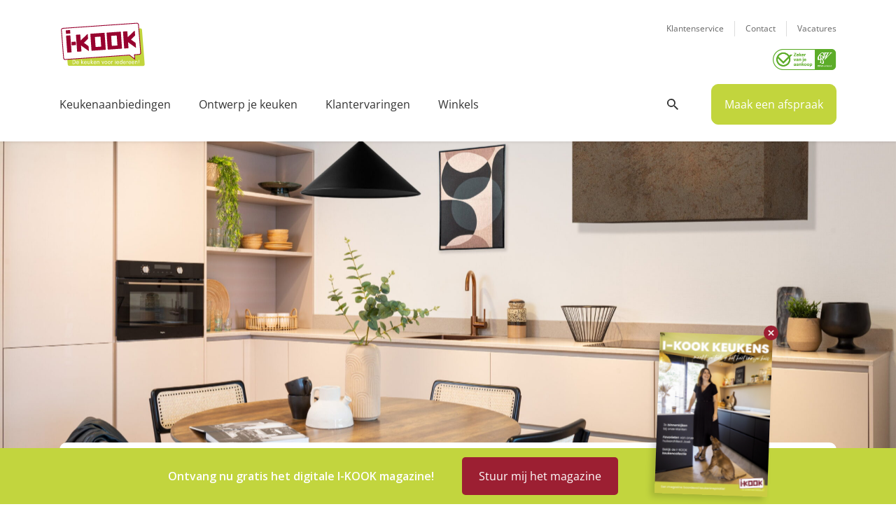

--- FILE ---
content_type: text/html; charset=UTF-8
request_url: https://www.i-kook.nl/blog/is-een-l-keuken-of-u-keuken-iets-voor-jou/
body_size: 56452
content:

<!DOCTYPE html>
<!--[if IE 7]>
<html class="ie ie7" >
<![endif]-->
<!--[if IE 8]>
<html class="ie ie8" lang="nl-NL">
<![endif]-->
<!--[if !(IE 7) & !(IE 8)]><!-->
<html lang="nl-NL">
<!--<![endif]-->
<head>

    <meta charset="UTF-8">
<script type="text/javascript">
/* <![CDATA[ */
var gform;gform||(document.addEventListener("gform_main_scripts_loaded",function(){gform.scriptsLoaded=!0}),document.addEventListener("gform/theme/scripts_loaded",function(){gform.themeScriptsLoaded=!0}),window.addEventListener("DOMContentLoaded",function(){gform.domLoaded=!0}),gform={domLoaded:!1,scriptsLoaded:!1,themeScriptsLoaded:!1,isFormEditor:()=>"function"==typeof InitializeEditor,callIfLoaded:function(o){return!(!gform.domLoaded||!gform.scriptsLoaded||!gform.themeScriptsLoaded&&!gform.isFormEditor()||(gform.isFormEditor()&&console.warn("The use of gform.initializeOnLoaded() is deprecated in the form editor context and will be removed in Gravity Forms 3.1."),o(),0))},initializeOnLoaded:function(o){gform.callIfLoaded(o)||(document.addEventListener("gform_main_scripts_loaded",()=>{gform.scriptsLoaded=!0,gform.callIfLoaded(o)}),document.addEventListener("gform/theme/scripts_loaded",()=>{gform.themeScriptsLoaded=!0,gform.callIfLoaded(o)}),window.addEventListener("DOMContentLoaded",()=>{gform.domLoaded=!0,gform.callIfLoaded(o)}))},hooks:{action:{},filter:{}},addAction:function(o,r,e,t){gform.addHook("action",o,r,e,t)},addFilter:function(o,r,e,t){gform.addHook("filter",o,r,e,t)},doAction:function(o){gform.doHook("action",o,arguments)},applyFilters:function(o){return gform.doHook("filter",o,arguments)},removeAction:function(o,r){gform.removeHook("action",o,r)},removeFilter:function(o,r,e){gform.removeHook("filter",o,r,e)},addHook:function(o,r,e,t,n){null==gform.hooks[o][r]&&(gform.hooks[o][r]=[]);var d=gform.hooks[o][r];null==n&&(n=r+"_"+d.length),gform.hooks[o][r].push({tag:n,callable:e,priority:t=null==t?10:t})},doHook:function(r,o,e){var t;if(e=Array.prototype.slice.call(e,1),null!=gform.hooks[r][o]&&((o=gform.hooks[r][o]).sort(function(o,r){return o.priority-r.priority}),o.forEach(function(o){"function"!=typeof(t=o.callable)&&(t=window[t]),"action"==r?t.apply(null,e):e[0]=t.apply(null,e)})),"filter"==r)return e[0]},removeHook:function(o,r,t,n){var e;null!=gform.hooks[o][r]&&(e=(e=gform.hooks[o][r]).filter(function(o,r,e){return!!(null!=n&&n!=o.tag||null!=t&&t!=o.priority)}),gform.hooks[o][r]=e)}});
/* ]]> */
</script>

    <meta http-equiv="X-UA-Compatible" content="IE=edge;chrome=1" />
    <meta name="viewport" content="width=device-width">
    <meta name="viewport" content="width=device-width, initial-scale=1, maximum-scale=1,user-scalable=0" />
    <meta name="referrer" content="origin">
    <meta name="google-site-verification" content="ANL6gbbNqkV5zAaYAa7XC2e7bfJKjlxA-vQ9_mwT3JE" />
	
                <title>I-Kook blog o.a. U-vorm keuken, keuken U-vorm, L-vorm keuken, keuken L-vorm</title>
<link data-rocket-prefetch href="https://gtm.i-kook.nl" rel="dns-prefetch">
<link data-rocket-prefetch href="https://www.googletagmanager.com" rel="dns-prefetch">
<link data-rocket-prefetch href="https://consent.cookiebot.com" rel="dns-prefetch">
<link data-rocket-prefetch href="https://connect.facebook.net" rel="dns-prefetch">
<link data-rocket-prefetch href="https://bat.bing.com" rel="dns-prefetch">
<link data-rocket-prefetch href="https://use.typekit.net" rel="dns-prefetch">
<link data-rocket-prefetch href="https://fonts.googleapis.com" rel="dns-prefetch"><link rel="preload" data-rocket-preload as="image" href="https://www.i-kook.nl/wp-content/uploads/2020/06/i_kook_l_vorm_keuken_modern_eettafel_midden-scaled.jpg" fetchpriority="high">
            	
    <link rel="profile" href="https://gmpg.org/xfn/11">
    <link rel="pingback" href="https://www.i-kook.nl/xmlrpc.php">

    <!--[if lt IE 9]>
	<script src="https://www.i-kook.nl/wp-content/themes/ikook/js/html5.js"></script>
	<![endif]-->

    <!-- Styling -->
    <!--<link href="https://fonts.googleapis.com/css2?family=Asap:ital,wght@0,400;0,700;1,400;1,700&family=Open+Sans:ital,wght@0,400;0,600;0,700;1,400;1,700&display=swap" rel="stylesheet">-->	<link rel="stylesheet" href="https://use.typekit.net/iir6jua.css">
    <link rel="preconnect" href="https://fonts.gstatic.com">
    <link href="https://fonts.googleapis.com/css2?family=Asap:ital,wght@0,400;0,500;0,700;1,400;1,500;1,700&family=Open+Sans:ital,wght@0,400;0,600;0,700;1,400;1,600;1,700&display=swap" rel="stylesheet">

           
    <meta name='robots' content='index, follow, max-image-preview:large, max-snippet:-1, max-video-preview:-1' />

<!-- Google Tag Manager for WordPress by gtm4wp.com -->
<script data-cfasync="false" data-pagespeed-no-defer>
	var gtm4wp_datalayer_name = "dataLayer";
	var dataLayer = dataLayer || [];
</script>
<!-- End Google Tag Manager for WordPress by gtm4wp.com -->
	<!-- This site is optimized with the Yoast SEO plugin v26.5 - https://yoast.com/wordpress/plugins/seo/ -->
	<title>I-Kook blog o.a. U-vorm keuken, keuken U-vorm, L-vorm keuken, keuken L-vorm</title>
	<meta name="description" content="Is een L-keuken of U-keuken iets voor jou?" />
	<link rel="canonical" href="https://www.i-kook.nl/blog/is-een-l-keuken-of-u-keuken-iets-voor-jou/" />
	<meta property="og:locale" content="nl_NL" />
	<meta property="og:type" content="article" />
	<meta property="og:title" content="I-Kook blog o.a. U-vorm keuken, keuken U-vorm, L-vorm keuken, keuken L-vorm" />
	<meta property="og:description" content="Is een L-keuken of U-keuken iets voor jou?" />
	<meta property="og:url" content="https://www.i-kook.nl/blog/is-een-l-keuken-of-u-keuken-iets-voor-jou/" />
	<meta property="og:site_name" content="I-KOOK" />
	<meta property="article:publisher" content="https://www.facebook.com/ikookkeukens" />
	<meta property="article:modified_time" content="2025-09-26T10:01:21+00:00" />
	<meta property="og:image" content="https://www.i-kook.nl/wp-content/uploads/2020/06/i_kook_l_vorm_keuken_modern_eettafel_midden-scaled.jpg" />
	<meta property="og:image:width" content="2560" />
	<meta property="og:image:height" content="1043" />
	<meta property="og:image:type" content="image/jpeg" />
	<meta name="twitter:card" content="summary_large_image" />
	<meta name="twitter:label1" content="Geschatte leestijd" />
	<meta name="twitter:data1" content="8 minuten" />
	<script type="application/ld+json" class="yoast-schema-graph">{"@context":"https://schema.org","@graph":[{"@type":"WebPage","@id":"https://www.i-kook.nl/blog/is-een-l-keuken-of-u-keuken-iets-voor-jou/","url":"https://www.i-kook.nl/blog/is-een-l-keuken-of-u-keuken-iets-voor-jou/","name":"I-Kook blog o.a. U-vorm keuken, keuken U-vorm, L-vorm keuken, keuken L-vorm","isPartOf":{"@id":"https://www.i-kook.nl/#website"},"primaryImageOfPage":{"@id":"https://www.i-kook.nl/blog/is-een-l-keuken-of-u-keuken-iets-voor-jou/#primaryimage"},"image":{"@id":"https://www.i-kook.nl/blog/is-een-l-keuken-of-u-keuken-iets-voor-jou/#primaryimage"},"thumbnailUrl":"https://www.i-kook.nl/wp-content/uploads/2020/06/i_kook_l_vorm_keuken_modern_eettafel_midden-scaled.jpg","datePublished":"2020-06-02T11:39:37+00:00","dateModified":"2025-09-26T10:01:21+00:00","description":"Is een L-keuken of U-keuken iets voor jou?","breadcrumb":{"@id":"https://www.i-kook.nl/blog/is-een-l-keuken-of-u-keuken-iets-voor-jou/#breadcrumb"},"inLanguage":"nl-NL","potentialAction":[{"@type":"ReadAction","target":["https://www.i-kook.nl/blog/is-een-l-keuken-of-u-keuken-iets-voor-jou/"]}]},{"@type":"ImageObject","inLanguage":"nl-NL","@id":"https://www.i-kook.nl/blog/is-een-l-keuken-of-u-keuken-iets-voor-jou/#primaryimage","url":"https://www.i-kook.nl/wp-content/uploads/2020/06/i_kook_l_vorm_keuken_modern_eettafel_midden-scaled.jpg","contentUrl":"https://www.i-kook.nl/wp-content/uploads/2020/06/i_kook_l_vorm_keuken_modern_eettafel_midden-scaled.jpg","width":2560,"height":1043,"caption":"Moderne L-vorm keuken met eettafel in het midden"},{"@type":"BreadcrumbList","@id":"https://www.i-kook.nl/blog/is-een-l-keuken-of-u-keuken-iets-voor-jou/#breadcrumb","itemListElement":[{"@type":"ListItem","position":1,"name":"Home","item":"https://www.i-kook.nl/"},{"@type":"ListItem","position":2,"name":"Is een L-keuken of U-keuken iets voor jou?"}]},{"@type":"WebSite","@id":"https://www.i-kook.nl/#website","url":"https://www.i-kook.nl/","name":"I-KOOK","description":"De Keuken Voor Iedereen!","publisher":{"@id":"https://www.i-kook.nl/#organization"},"potentialAction":[{"@type":"SearchAction","target":{"@type":"EntryPoint","urlTemplate":"https://www.i-kook.nl/?s={search_term_string}"},"query-input":{"@type":"PropertyValueSpecification","valueRequired":true,"valueName":"search_term_string"}}],"inLanguage":"nl-NL"},{"@type":"Organization","@id":"https://www.i-kook.nl/#organization","name":"I-KOOK","url":"https://www.i-kook.nl/","logo":{"@type":"ImageObject","inLanguage":"nl-NL","@id":"https://www.i-kook.nl/#/schema/logo/image/","url":"https://www.i-kook.nl/wp-content/uploads/2015/03/logo.png","contentUrl":"https://www.i-kook.nl/wp-content/uploads/2015/03/logo.png","width":150,"height":78,"caption":"I-KOOK"},"image":{"@id":"https://www.i-kook.nl/#/schema/logo/image/"},"sameAs":["https://www.facebook.com/ikookkeukens","https://www.instagram.com/ikook.keukens/"]}]}</script>
	<!-- / Yoast SEO plugin. -->


<link rel="alternate" type="application/rss+xml" title="I-KOOK &raquo; feed" href="https://www.i-kook.nl/feed/" />
<link rel="alternate" type="application/rss+xml" title="I-KOOK &raquo; reacties feed" href="https://www.i-kook.nl/comments/feed/" />
<link rel="alternate" title="oEmbed (JSON)" type="application/json+oembed" href="https://www.i-kook.nl/wp-json/oembed/1.0/embed?url=https%3A%2F%2Fwww.i-kook.nl%2Fblog%2Fis-een-l-keuken-of-u-keuken-iets-voor-jou%2F" />
<link rel="alternate" title="oEmbed (XML)" type="text/xml+oembed" href="https://www.i-kook.nl/wp-json/oembed/1.0/embed?url=https%3A%2F%2Fwww.i-kook.nl%2Fblog%2Fis-een-l-keuken-of-u-keuken-iets-voor-jou%2F&#038;format=xml" />
<style id='wp-img-auto-sizes-contain-inline-css' type='text/css'>
img:is([sizes=auto i],[sizes^="auto," i]){contain-intrinsic-size:3000px 1500px}
/*# sourceURL=wp-img-auto-sizes-contain-inline-css */
</style>
<link rel='stylesheet' id='dashicons-css' href='https://www.i-kook.nl/wp-includes/css/dashicons.min.css?ver=6.9' type='text/css' media='all' />
<link rel='stylesheet' id='thickbox-css' href='https://www.i-kook.nl/wp-includes/js/thickbox/thickbox.css?ver=6.9' type='text/css' media='all' />
<link rel='stylesheet' id='mdf_search_stat-css' href='https://www.i-kook.nl/wp-content/plugins/meta-data-filter/ext/mdf_stat/css/stat.css?ver=6.9' type='text/css' media='all' />
<link rel='stylesheet' id='sbr_styles-css' href='https://www.i-kook.nl/wp-content/plugins/reviews-feed/assets/css/sbr-styles.min.css?ver=2.1.1' type='text/css' media='all' />
<link rel='stylesheet' id='ctf_styles-css' href='https://www.i-kook.nl/wp-content/plugins/custom-twitter-feeds/css/ctf-styles.min.css?ver=2.3.1' type='text/css' media='all' />
<link rel='stylesheet' id='genericons-css' href='https://www.i-kook.nl/wp-content/themes/ikook/genericons/genericons.css?ver=3.0.3' type='text/css' media='all' />
<link rel='stylesheet' id='twentyfourteen-style-css' href='https://www.i-kook.nl/wp-content/themes/ikook/style.css?ver=6.9' type='text/css' media='all' />
<link rel='stylesheet' id='twentyfourteen-bootstrap-css' href='https://www.i-kook.nl/wp-content/themes/ikook/css/bootstrap.min.css?ver=6.9' type='text/css' media='all' />
<link rel='stylesheet' id='twentyfourteen-awesome-css' href='https://www.i-kook.nl/wp-content/themes/ikook/fonts/fonts-2.css?ver=6.9' type='text/css' media='all' />
<link rel='stylesheet' id='twentyfourteen-animate-css' href='https://www.i-kook.nl/wp-content/themes/ikook/css/animate.min.css?ver=6.9' type='text/css' media='all' />
<link rel='stylesheet' id='twentyfourteen-nice-css' href='https://www.i-kook.nl/wp-content/themes/ikook/css/nice-select.css?ver=6.9' type='text/css' media='all' />
<link rel='stylesheet' id='twentyfourteen-owl-css' href='https://www.i-kook.nl/wp-content/themes/ikook/css/owl.carousel.css?ver=6.9' type='text/css' media='all' />
<link rel='stylesheet' id='twentyfourteen-lightbox-css' href='https://www.i-kook.nl/wp-content/themes/ikook/css/lightbox.min.css?ver=6.9' type='text/css' media='all' />
<link rel='stylesheet' id='twentyfourteen-fancybox-css' href='https://www.i-kook.nl/wp-content/themes/ikook/css/jquery.fancybox.css?ver=6.9' type='text/css' media='all' />
<link rel='stylesheet' id='twentyfourteen-slick-css' href='https://www.i-kook.nl/wp-content/themes/ikook/css/slick.css?ver=6.9' type='text/css' media='all' />
<link rel='stylesheet' id='twentyfourteen-jui-css' href='https://www.i-kook.nl/wp-content/themes/ikook/css/jquery-ui.css?ver=6.9' type='text/css' media='all' />
<link rel='stylesheet' id='twentyfourteen-stylenew-css' href='https://www.i-kook.nl/wp-content/themes/ikook/css/style.css?ver=040930' type='text/css' media='all' />
<link rel='stylesheet' id='twentyfourteen-responsive-css' href='https://www.i-kook.nl/wp-content/themes/ikook/css/responsive.css?ver=040930' type='text/css' media='all' />
<script type="text/javascript" src="https://www.i-kook.nl/wp-includes/js/jquery/jquery.min.js?ver=3.7.1" id="jquery-core-js"></script>
<script type="text/javascript" src="https://www.i-kook.nl/wp-includes/js/jquery/jquery-migrate.min.js?ver=3.4.1" id="jquery-migrate-js"></script>
<script type="text/javascript" src="https://www.i-kook.nl/wp-includes/js/jquery/ui/core.min.js?ver=1.13.3" id="jquery-ui-core-js"></script>
<script type="text/javascript" id="meta_data_filter_widget-js-extra">
/* <![CDATA[ */
var mdf_settings_data = {"hide_empty_title":"1"};
//# sourceURL=meta_data_filter_widget-js-extra
/* ]]> */
</script>
<script type="text/javascript" src="https://www.i-kook.nl/wp-content/plugins/meta-data-filter/js/front.js?ver=6.9" id="meta_data_filter_widget-js"></script>
<link rel="https://api.w.org/" href="https://www.i-kook.nl/wp-json/" /><link rel="alternate" title="JSON" type="application/json" href="https://www.i-kook.nl/wp-json/wp/v2/blog/34768" /><link rel="EditURI" type="application/rsd+xml" title="RSD" href="https://www.i-kook.nl/xmlrpc.php?rsd" />
<meta name="generator" content="WordPress 6.9" />
<link rel='shortlink' href='https://www.i-kook.nl/?p=34768' />

<!-- Google Tag Manager for WordPress by gtm4wp.com -->
<!-- GTM Container placement set to manual -->
<script data-cfasync="false" data-pagespeed-no-defer>
	var dataLayer_content = {"pagePostType":"blog","pagePostType2":"single-blog","pagePostAuthor":"Marcel Sala"};
	dataLayer.push( dataLayer_content );
</script>
<script data-cfasync="false" data-pagespeed-no-defer>
(function(w,d,s,l,i){w[l]=w[l]||[];w[l].push({'gtm.start':
new Date().getTime(),event:'gtm.js'});var f=d.getElementsByTagName(s)[0],
j=d.createElement(s),dl=l!='dataLayer'?'&l='+l:'';j.async=true;j.src=
'//gtm.i-kook.nl/gtm.js?id='+i+dl;f.parentNode.insertBefore(j,f);
})(window,document,'script','dataLayer','GTM-MJV4MK');
</script>
<!-- End Google Tag Manager for WordPress by gtm4wp.com --><link rel="icon" href="https://www.i-kook.nl/wp-content/uploads/2020/11/cropped-fav-32x32.jpg" sizes="32x32" />
<link rel="icon" href="https://www.i-kook.nl/wp-content/uploads/2020/11/cropped-fav-192x192.jpg" sizes="192x192" />
<link rel="apple-touch-icon" href="https://www.i-kook.nl/wp-content/uploads/2020/11/cropped-fav-180x180.jpg" />
<meta name="msapplication-TileImage" content="https://www.i-kook.nl/wp-content/uploads/2020/11/cropped-fav-270x270.jpg" />
		<style type="text/css" id="wp-custom-css">
			p.seoh2 {
	font-size:34px;
		color: #98022F;
    font-family: 'Asap', sans-serif;
    font-weight: 700;
}

/** maandprijzen weg **/
.zoek_row .zoek_box .pricebox p,
.single_text a.link_to_disc_sec
{
	display: none;
}
/** einde maandprijzen weg **/

/** datum blog weg **/
.blog_box .blog-user p {
	display: none;
}
/** einde datum blog weg **/


.page_title_wrap .page_title h1 {
    font-size: 42px;
    line-height: 1.142;
    color: #98022F;
}

iframe.betaalgemak  {
	height: 1500px !important;
}

.simple_text h5 a,
.simple_text a,
.simple_text strong a {
	color: #9FB033;
	text-decoration:underline;
}

.simple_text img.alignright {
float:right !important; 
margin:0 0 1em 1em
}

@media only screen and (min-width: 1400px) {
.home-banner .imagebox {
    height: 600px;
}
}

#contain_wapper > div > div.simple_text_wrap > div > div > h4 {
	font-size: 22px;
}

@media (max-width: 767px) {
	h2.prijsh2 {
	font-size: 34px;
}
#contain_wapper > div > div.simple_text_wrap > div > div > h4 {
	font-size: 16px;
}
.page_title_wrap .page_title h1 {
    font-size: 32px;
}
}

.country-selector.weglot-inline.weglot-default {
    display: none;
}

ul#menu-mobile-header-menu li.weglot-lang {
	border-bottom: 0px solid #eee !important;
    padding: 20px 0 0px !important;
}

ul#menu-mobile-header-menu li.weglot-lang a:after {
	display: none;
}		</style>
		        <style>
            /* DYNAMIC CSS STYLES DEPENDING OF SETTINGS */
            
                    </style>
        <script>
    var mdf_is_search_going =0;
    var mdf_tmp_order = 0;
    var mdf_tmp_orderby = 0;
    //+++
    var lang_one_moment = "One Moment ...";
    var mdf_lang_loading = "Loading ...";
    var mdf_lang_cancel = "Cancel";
    var mdf_lang_close = "Close";
    var mdf_lang_apply = "Apply";
    var mdf_tax_loader = '<img src="https://www.i-kook.nl/wp-content/plugins/meta-data-filter/images/tax_loader.gif" alt="loader" />';
    var mdf_week_first_day =1;
    var mdf_calendar_date_format = "mm/dd/yy";
    var mdf_site_url = "https://www.i-kook.nl";
    var mdf_plugin_url = "https://www.i-kook.nl/wp-content/plugins/meta-data-filter/";
    var mdf_default_order_by = "date";
    var mdf_default_order = "DESC";
    var show_tax_all_childs =0;
    var mdf_current_term_id = 0;

    var mdf_current_tax = "";
    //admin
    var lang_no_ui_sliders = "no ui sliders in selected mdf category";
    var lang_updated = "Updated";
    //+++
    var mdf_slug_cat = "meta_data_filter_cat";

    var mdf_tooltip_theme = "shadow";
    var tooltip_max_width = parseInt(220, 10);
    var ajaxurl = "https://www.i-kook.nl/wp-admin/admin-ajax.php";
    var mdf_front_qtrans_lang = "";
    var mdf_front_wpml_lang = "";
    var mdf_use_chosen_js_w =0;
    var mdf_use_chosen_js_s =0;
    var mdf_use_custom_scroll_bar =0;
        mdf_front_qtrans_lang = "";
    var mdf_current_page_url = "https://www.i-kook.nl/blog/is-een-l-keuken-of-u-keuken-iets-voor-jou/";

    var mdf_sort_order = "DESC";
    var mdf_order_by = "date";
    var mdf_toggle_close_sign = "-";
    var mdf_toggle_open_sign = "+";
    var tab_slideout_icon = "https://www.i-kook.nl/wp-content/plugins/meta-data-filter/images/icon_button_search.png";
    var tab_slideout_icon_w = "146";
    var tab_slideout_icon_h = "131";
    var mdf_use_custom_icheck = 0;
    var icheck_skin = {};
    icheck_skin.skin = "flat";
    icheck_skin.color = "aero";


    var mdtf_overlay_skin = "default";




    function mdf_js_after_ajax_done() {
    }
</script>




    <script defer type="text/javascript">
        if (navigator.userAgent.match(/IEMobile\/10\.0/)) {
      var msViewportStyle = document.createElement('style')
      msViewportStyle.appendChild(
        document.createTextNode(
          '@-ms-viewport{width:auto!important}'
        )
      )
      document.querySelector('head').appendChild(msViewportStyle)
    }
    </script>





<link rel='stylesheet' id='gforms_reset_css-css' href='https://www.i-kook.nl/wp-content/plugins/gravityforms/legacy/css/formreset.min.css?ver=2.9.24' type='text/css' media='all' />
<link rel='stylesheet' id='gforms_formsmain_css-css' href='https://www.i-kook.nl/wp-content/plugins/gravityforms/legacy/css/formsmain.min.css?ver=2.9.24' type='text/css' media='all' />
<link rel='stylesheet' id='gforms_ready_class_css-css' href='https://www.i-kook.nl/wp-content/plugins/gravityforms/legacy/css/readyclass.min.css?ver=2.9.24' type='text/css' media='all' />
<link rel='stylesheet' id='gforms_browsers_css-css' href='https://www.i-kook.nl/wp-content/plugins/gravityforms/legacy/css/browsers.min.css?ver=2.9.24' type='text/css' media='all' />
<link rel='stylesheet' id='mdf_posts_messeger_css-css' href='https://www.i-kook.nl/wp-content/plugins/meta-data-filter/ext/mdf_posts_messenger//css/posts_messenger.css?ver=6.9' type='text/css' media='all' />
<style id='asp-basic'>.asp_r .item {
	.price {
		--regular-price-color: #666;
		--sale_price_color: #666;
		color: var(--regular-price-color);

		del {
			opacity: .5;
			display: inline-block;
			text-decoration: line-through;
			color: var(--regular-price-color);
		}

		ins {
			margin-left: 0.5em;
			text-decoration: none;
			font-weight: 700;
			display: inline-block;
			color: var(--sale_price_color);
		}
	}

	.stock {
		.quantity {
			color: #666;
		}
		.out-of-stock {
			color: #a00;
		}
		.on-backorder {
			color: #eaa600;
		}
		.in-stock {
			color: #7ad03a;
		}
	}

	.add-to-cart-container {
		display: flex;
		flex-wrap: wrap;
		align-items: center;
		position: relative;
		z-index: 10;
		width: 100%;
		margin: 12px 0;

		.add-to-cart-quantity {
			padding: 8px 0 8px 8px;
			background: #eaeaea;
			width: 32px;
			border-radius: 4px 0 0 4px;
			height: 18px;
			min-height: unset;
			display: inline-block;
			font-size: 13px;
			line-height: normal;
		}

		.add-to-cart-button {
			padding: 8px;
			border-radius: 4px;
			background: #6246d7;
			color: white;
			height: 18px;
			min-height: unset;
			display: block;
			text-align: center;
			min-width: 90px;
			font-size: 13px;
			line-height: normal;

			&.add-to-cart-variable {
				border-radius: 4px;
			}
			&.loading {
				content: url("data:image/svg+xml,%3Csvg width='38' height='38' viewBox='0 0 38 38' xmlns='http://www.w3.org/2000/svg' stroke='%23fff'%3E%3Cg fill='none' fill-rule='evenodd'%3E%3Cg transform='translate(1 1)' stroke-width='2'%3E%3Ccircle stroke-opacity='.5' cx='18' cy='18' r='18'/%3E%3Cpath d='M36 18c0-9.94-8.06-18-18-18'%3E%3CanimateTransform attributeName='transform' type='rotate' from='0 18 18' to='360 18 18' dur='1s' repeatCount='indefinite'/%3E%3C/path%3E%3C/g%3E%3C/g%3E%3C/svg%3E");
			}
		}

		a.added_to_cart {
			flex-basis: 100%;
			margin-top: 8px;
		}
	}

	.add-to-cart-container:has(.add-to-cart-quantity) {
		.add-to-cart-button {
			border-radius: 0 4px 4px 0;
		}
	}

	.sale-badge {
		--font-size: 14px;
		--font-color: white;
		--background-color: #6246d7;
		position: absolute;
		top: 12px;
		right: 12px;
		padding: 6px 12px;
		font-size: var(--font-size);
		color: var(--font-color);
		background: var(--background-color);
		box-shadow: 0 0 6px -3px rgb(0, 0, 0);

		&.sale-badge-capsule {
			border-radius: 50px;
		}

		&.sale-badge-round {
			border-radius: 3px;
		}

		&.sale-badge-top-left {
			right: unset;
			left: 12px;
		}

		&.sale-badge-bottom-left {
			right: unset;
			top: unset;
			bottom: 12px;
			left: 12px;
		}

		&.sale-badge-bottom-right {
			top: unset;
			bottom: 12px;
		}
	}


}.asp_r .item {
	/* To override .overlap */
	.asp__af-tt-container {
		position: relative;
		z-index: 2;

		.asp__af-tt-link {
			transition: opacity 0.2s;
			&:hover {
				opacity: 0.7;
			}
		}
	}

	.average-rating {
		--percent: 0%;
		--color: #2EA3F2;
		--bg-color: rgba(0,0,0,0.2);
		--size: 17px;
		position: relative;
		appearance: none;
		width: auto;
		display: inline-block;
		vertical-align: baseline;
		font-size: var(--size);
		line-height: calc(var(--size) - 15%);
		color: var(--bg-color);
		background: linear-gradient(90deg, var(--color) var(--percent), var(--bg-color) var(--percent));
		-webkit-background-clip: text;
		-webkit-text-fill-color: transparent;
	}
}/*
AJAX SEARCH PRO FOR WORDPRESS PLUGIN BASIC CSS
*/

/*
CONTENTS:
    0. ANIMATIONS AND TRANSITIONS
	1. GENERICS AND CSS RESET - Some basic CSS classes and reset
	2. INPUT BOX - input box and form layout
	3. ICONS - loading, closing, magnifier, settings icons
	4. RESULT STYLES
	    4.1 GENERAL RESULT STYLES
	    4.2 VERTICAL RESULT STYLES
	    4.3 HORIZONTAL RESULT STYLES
	    4.4 ISOTOPIC RESULT STYLES
	    4.5 POLAROID RESULT STYLES
	5. SETTINGS STYLES
	6. CUSTOM FIELD FIELDSETS
	7. ARROW BOX
	8. COLUMN STYLES
	9. NO-UI DRAGGER STYLES
	10. SUGGESTED KEYWORDS
    11. JQUERY UI STYLES
    12. AUTOCOMPLETE STYLES
    13. RTL SPECIFIC STYLES AND CHANGES
    14. SELECT2 SCRIPT STYLES
    15. MISC


SHORTHAND CLASSES
    .asp_w -> Main class, each element is a descendant
    .asp_m .asp_m_1 .asp_m_1_1 -> Main search box class, with instance ID, with instance and count ID
    .asp_s .asp_s_1 .asp_s_1_1 -> Settings box class, with instance ID, with instance and count ID
    .asp_r .asp_r_1 .asp_r_1_1 -> Results box class, with instance ID, with instance and count ID
    .asp_sb -> Block settings layout
    .asp_rb -> Block results layout
*/



/*  *******************************************************************************************************************\
    0. ANIMATIONS AND TRANSITIONS & FONTS
\**********************************************************************************************************************/
@keyframes aspAnFadeIn {
    0%   {opacity: 0;}
    50%  {opacity: 0.6;}
    100% {opacity: 1;}
}

@-webkit-keyframes aspAnFadeIn {
    0%   {opacity: 0;}
    50%  {opacity: 0.6;}
    100% {opacity: 1;}
}

@keyframes aspAnFadeOut {
    0%   {opacity: 1;}
    50%  {opacity: 0.6;}
    100% {opacity: 0;}
}

@-webkit-keyframes aspAnFadeOut {
    0%   {opacity: 1;}
    50%  {opacity: 0.6;}
    100% {opacity: 0;}
}

@keyframes aspAnFadeInDrop {
    0%   {opacity: 0; transform: translate(0, -50px);}
    100% {opacity: 1; transform: translate(0, 0);}
}

@-webkit-keyframes aspAnFadeInDrop {
    0%   {opacity: 0; transform: translate(0, -50px); -webkit-transform: translate(0, -50px);}
    100% {opacity: 1; transform: translate(0, 0); -webkit-transform: translate(0, 0);}
}

@keyframes aspAnFadeOutDrop {
    0% {opacity: 1; transform: translate(0, 0); -webkit-transform: translate(0, 0);}
    100%   {opacity: 0; transform: translate(0, -50px); -webkit-transform: translate(0, -50px);}
}

@-webkit-keyframes aspAnFadeOutDrop {
    0% {opacity: 1; transform: translate(0, 0); -webkit-transform: translate(0, 0);}
    100%   {opacity: 0; transform: translate(0, -50px); -webkit-transform: translate(0, -50px);}
}

div.ajaxsearchpro.asp_an_fadeIn,
div.ajaxsearchpro.asp_an_fadeOut,
div.ajaxsearchpro.asp_an_fadeInDrop,
div.ajaxsearchpro.asp_an_fadeOutDrop {
    -webkit-animation-duration: 100ms;
    animation-duration: 100ms;
    -webkit-animation-fill-mode: forwards; /* Chrome, Safari, Opera */
    animation-fill-mode: forwards;
}

.asp_an_fadeIn,
div.ajaxsearchpro.asp_an_fadeIn {
    animation-name: aspAnFadeIn;
    -webkit-animation-name: aspAnFadeIn;
}

.asp_an_fadeOut,
div.ajaxsearchpro.asp_an_fadeOut {
    animation-name: aspAnFadeOut;
    -webkit-animation-name: aspAnFadeOut;
}

div.ajaxsearchpro.asp_an_fadeInDrop {
    animation-name: aspAnFadeInDrop;
    -webkit-animation-name: aspAnFadeInDrop;
}

div.ajaxsearchpro.asp_an_fadeOutDrop {
    animation-name: aspAnFadeOutDrop;
    -webkit-animation-name: aspAnFadeOutDrop;
}

div.ajaxsearchpro.asp_main_container {
    transition: width 130ms linear;
    -webkit-transition: width 130ms linear;
}


/*  *******************************************************************************************************************\
    1. GENERIC CSS RESET
\**********************************************************************************************************************/

asp_w_container,
div.asp_w.ajaxsearchpro,
div.asp_w.asp_r,
div.asp_w.asp_s,
div.asp_w.asp_sb,
div.asp_w.asp_sb * {
    -webkit-box-sizing: content-box; /* Safari/Chrome, other WebKit */
    -moz-box-sizing: content-box; /* Firefox, other Gecko */
    -ms-box-sizing: content-box;
    -o-box-sizing: content-box;
    box-sizing: content-box;
    padding: 0;
    margin: 0;
    border: 0;
    border-radius: 0;
    text-transform: none;
    text-shadow: none;
    box-shadow: none;
    text-decoration: none;
    text-align: left;
    text-indent: initial;
    letter-spacing: normal;
	font-display: swap;
}

div.asp_w_container div[id*=__original__] {
	display: none !important;
}

div.asp_w.ajaxsearchpro {
    -webkit-box-sizing: border-box;
    -moz-box-sizing: border-box;
    -ms-box-sizing: border-box;
    -o-box-sizing: border-box;
    box-sizing: border-box;
}

div.asp_w.asp_r,
div.asp_w.asp_r * {
    -webkit-touch-callout: none;
    -webkit-user-select: none;
    -khtml-user-select: none;
    -moz-user-select: none;
    -ms-user-select: none;
    user-select: none;
}

div.asp_w.ajaxsearchpro input[type=text]::-ms-clear {  display: none; width : 0; height: 0; }
div.asp_w.ajaxsearchpro input[type=text]::-ms-reveal {  display: none; width : 0; height: 0; }

div.asp_w.ajaxsearchpro input[type="search"]::-webkit-search-decoration,
div.asp_w.ajaxsearchpro input[type="search"]::-webkit-search-cancel-button,
div.asp_w.ajaxsearchpro input[type="search"]::-webkit-search-results-button,
div.asp_w.ajaxsearchpro input[type="search"]::-webkit-search-results-decoration { display: none; }

div.asp_w.ajaxsearchpro input[type="search"] {
	appearance: auto !important;
	-webkit-appearance: none !important;
}

.clear {
    clear: both;
}

/* This clear class is bulletproof */
.asp_clear {
    display: block !important;
    clear: both !important;
    margin: 0 !important;
    padding: 0 !important;
    width: auto !important;
    height: 0 !important;
}

.hiddend {
    display: none !important;
}

div.asp_w.ajaxsearchpro {
    width: 100%;
    height: auto;
    border-radius: 0;
    background: rgba(255, 255, 255, 0);
    overflow: hidden;
}

div.asp_w.ajaxsearchpro.asp_non_compact {
    min-width: 200px;
}

#asp_absolute_overlay {
    width: 0;
    height: 0;
    position: fixed;
    background: rgba(255, 255, 255, 0.5);
    top: 0;
    left: 0;
    display: block;
    z-index: 0;
    opacity: 0;
    transition: opacity 200ms linear;
    -webkit-transition: opacity 200ms linear;
}


/*  *******************************************************************************************************************\
    2. INPUT FORM and BOX
\**********************************************************************************************************************/

div.asp_m.ajaxsearchpro .proinput input:before,
div.asp_m.ajaxsearchpro .proinput input:after,
div.asp_m.ajaxsearchpro .proinput form:before,
div.asp_m.ajaxsearchpro .proinput form:after {
    display: none;
}

div.asp_w.ajaxsearchpro textarea:focus,
div.asp_w.ajaxsearchpro input:focus {
	outline: none;
}

/* Remove IE X from the input */
div.asp_m.ajaxsearchpro .probox .proinput input::-ms-clear {
    display: none;
}

div.asp_m.ajaxsearchpro .probox {
    width: auto;
    border-radius: 5px;
    background: #FFF;
    overflow: hidden;
    border: 1px solid #FFF;
    box-shadow: 1px 0 3px #CCCCCC inset;
    display: -webkit-flex;
    display: flex;
    -webkit-flex-direction: row;
    flex-direction: row;
    direction: ltr;
    align-items: stretch;
	isolation: isolate; /* Safari bleeding background corner with border radius fix */
}

div.asp_m.ajaxsearchpro .probox .proinput {
    width: 1px;
    height: 100%;
    float: left;
    box-shadow: none;
    position: relative;
    flex: 1 1 auto;    /* Let it grow, shrink, auto basis*/
    -webkit-flex: 1 1 auto; /* Let it grow, shrink, auto basis*/
    z-index: 0;
}

div.asp_m.ajaxsearchpro .probox .proinput form {
    height: 100%;
    /* some themes like to add un-removable margin and padding.. */
    margin: 0 !important;
    padding: 0 !important;
	display: block !important;
	max-width: unset !important;
}

div.asp_m.ajaxsearchpro .probox .proinput input {
    height: 100%;
    width: 100%;
    border: 0px;
    background: transparent;
    box-shadow: none;
    padding: 0;
    left: 0;
    padding-top: 2px;
    min-width: 120px;
	min-height: unset;
	max-height: unset;
}

div.asp_m.ajaxsearchpro .probox .proinput input.autocomplete {
    border: 0px;
    background: transparent;
    width: 100%;
    box-shadow: none;
    margin: 0;
    padding: 0;
    left: 0;
}

div.asp_m.ajaxsearchpro .probox .proinput.iepaddingfix {
    padding-top: 0;
}


/*  *******************************************************************************************************************\
    3. ICONS - loading, closing, magnifier, settings icons
\**********************************************************************************************************************/

div.asp_m.ajaxsearchpro .probox .proloading,
div.asp_m.ajaxsearchpro .probox .proclose,
div.asp_m.ajaxsearchpro .probox .promagnifier,
div.asp_m.ajaxsearchpro .probox .prosettings {
    width: 20px;
    height: 20px;
	min-width: unset;
	min-height: unset;
    background: none;
    background-size: 20px 20px;
    float: right;
    box-shadow: none;
    margin: 0;
    padding: 0;
    z-index: 1;
}

div.asp_m.ajaxsearchpro button.promagnifier:focus-visible {
	box-shadow: inset 0 0 0 2px rgba(0, 0, 0, 0.4);
}

div.asp_m.ajaxsearchpro .probox .proloading,
div.asp_m.ajaxsearchpro .probox .proclose {
    background-position: center center;
    display: none;
    background-size: auto;
    background-repeat: no-repeat;
    background-color: transparent;
}

div.asp_m.ajaxsearchpro .probox .proloading {
    padding: 2px;
    box-sizing: border-box;
}

div.asp_m.ajaxsearchpro .probox .proclose {
    position: relative;
    cursor: pointer;
    z-index: 2;
}

div.asp_m.ajaxsearchpro .probox .promagnifier .innericon,
div.asp_m.ajaxsearchpro .probox .prosettings .innericon,
div.asp_m.ajaxsearchpro .probox .proclose .innericon {
    background-size: 20px 20px;
    background-position: center center;
    background-repeat: no-repeat;
    background-color: transparent;
    width: 100%;
    height: 100%;
    line-height: initial;
    text-align: center;
    overflow: hidden;
}

div.asp_m.ajaxsearchpro .probox .promagnifier .innericon svg,
div.asp_m.ajaxsearchpro .probox .prosettings .innericon svg,
div.asp_m.ajaxsearchpro .probox .proloading svg {
    height: 100%;
    width: 22px;
    vertical-align: baseline;
    display: inline-block;
}

div.asp_m.ajaxsearchpro .probox .proclose svg  {
    background: #333333;
    position: absolute;
    top: 50%;
    width: 20px;
    height: 20px;
    left: 50%;
    fill: #fefefe;
    box-sizing: border-box;
    box-shadow: 0px 0px 0px 2px rgba(255, 255, 255, 0.9);
}


/*  *******************************************************************************************************************\
    4. RESULT STYLES
\**********************************************************************************************************************/


/*      4.1 GENERAL RESULT STYLES
\**********************************************************************************************************************/

.opacityOne {
    opacity: 1;
}

.opacityZero {
    opacity: 0;
}

div.asp_w.asp_s [disabled].noUi-connect,
div.asp_w.asp_s [disabled] .noUi-connect {
    background: #B8B8B8;
}
div.asp_w.asp_s [disabled] .noUi-handle {
    cursor: not-allowed;
}

div.asp_w.asp_r p.showmore {
    display: none;
    margin: 0;
}
div.asp_w.asp_r.asp_more_res_loading p.showmore a,
div.asp_w.asp_r.asp_more_res_loading p.showmore a span{
    color: transparent !important;
}

@-webkit-keyframes shm-rot-simple {
    0% {
        -webkit-transform: rotate(0deg);
        transform: rotate(0deg);
        opacity: 1;
    }
    50% {
        -webkit-transform: rotate(180deg);
        transform: rotate(180deg);
        opacity: 0.85;
    }
    100% {
        -webkit-transform: rotate(360deg);
        transform: rotate(360deg);
        opacity: 1;
    }
}

@keyframes shm-rot-simple {
    0% {
        -webkit-transform: rotate(0deg);
        transform: rotate(0deg);
        opacity: 1;
    }
    50% {
        -webkit-transform: rotate(180deg);
        transform: rotate(180deg);
        opacity: 0.85;
    }
    100% {
        -webkit-transform: rotate(360deg);
        transform: rotate(360deg);
        opacity: 1;
    }
}
div.asp_w.asp_r div.asp_showmore_container {
    position: relative;
}
div.asp_w.asp_r. div.asp_moreres_loader {
    display: none;
    position: absolute;
    width: 100%;
    height: 100%;
    top: 0;
    left: 0;
    background: rgba(255, 255, 255, 0.2);
}
div.asp_w.asp_r.asp_more_res_loading div.asp_moreres_loader {
    display: block !important;
}
div.asp_w.asp_r div.asp_moreres_loader-inner {
    height: 24px;
    width: 24px;
    animation: shm-rot-simple 0.8s infinite linear;
    -webkit-animation: shm-rot-simple 0.8s infinite linear;
    border: 4px solid #353535;
    border-right-color: transparent;
    border-radius: 50%;
    box-sizing: border-box;
    position: absolute;
    top: 50%;
    margin: -12px auto auto -12px;
    left: 50%;
}

div.asp_hidden_data,
div.asp_hidden_data * {
    display: none;
}

div.asp_w.asp_r {
    display: none;
}

div.asp_w.asp_r * {
    text-decoration: none;
    text-shadow: none;
}

div.asp_w.asp_r .results {
    overflow: hidden;
    width: auto;
    height: 0;
    margin: 0;
    padding: 0;
}

div.asp_w.asp_r .asp_nores {
	display: flex;
	flex-wrap: wrap;
    gap: 8px;
    overflow: hidden;
    width: auto;
    height: auto;
	position: relative;
	z-index: 2;
}

div.asp_w.asp_r .results .item {
    overflow: hidden;
    width: auto;
    margin: 0;
    padding: 3px;
    position: relative;
    background: #f4f4f4;
    border-left: 1px solid rgba(255, 255, 255, 0.6);
    border-right: 1px solid rgba(255, 255, 255, 0.4);
}

div.asp_w.asp_r .results .item,
div.asp_w.asp_r .results .asp_group_header {
    animation-delay: 0s;
    animation-duration: 0.5s;
    animation-fill-mode: both;
    animation-timing-function: ease;
    backface-visibility: hidden;
    -webkit-animation-delay: 0s;
    -webkit-animation-duration: 0.5s;
    -webkit-animation-fill-mode: both;
    -webkit-animation-timing-function: ease;
    -webkit-backface-visibility: hidden;
}

div.asp_w.asp_r .results .item .asp_image {
    overflow: hidden;
    background: transparent;
    padding: 0;
    float: left;
    background-position: center;
    background-size: cover;
    position: relative;
}

div.asp_w.asp_r .results .asp_image canvas {
    display: none;
}

div.asp_w.asp_r .results .asp_image .asp_item_canvas {
    position: absolute;
    top: 0;
    left: 0;
    right: 0;
    bottom: 0;
    margin: 0;
    width: 100%;
    height: 100%;
    z-index: 1;
    display: block;
    opacity: 1;
    background-position: inherit;
    background-size: inherit;
    transition: opacity 0.5s;
}

div.asp_w.asp_r .results .item:hover .asp_image .asp_item_canvas,
div.asp_w.asp_r .results figure:hover .asp_image .asp_item_canvas{
    opacity: 0;
}

div.asp_w.asp_r a.asp_res_image_url,
div.asp_w.asp_r a.asp_res_image_url:hover,
div.asp_w.asp_r a.asp_res_image_url:focus,
div.asp_w.asp_r a.asp_res_image_url:active {
    box-shadow: none !important;
    border: none !important;
    margin: 0 !important;
    padding: 0 !important;
    display: inline !important;
}

div.asp_w.asp_r .results .item .asp_image_auto {
    width: auto !important;
    height: auto !important;
}

div.asp_w.asp_r .results .item .asp_image img {
    width: 100%;
    height: 100%;
}

div.asp_w.asp_r .results a span.overlap {
    position: absolute;
    width: 100%;
    height: 100%;
    top: 0;
    left: 0;
    z-index: 1;
}

div.asp_w.asp_r .resdrg {
    height: auto;
}

div.asp_w.ajaxsearchpro .asp_results_group {
    margin: 10px 0 0 0;
}

div.asp_w.ajaxsearchpro .asp_results_group:first-of-type {
    margin: 0 !important;
}


/*      4.2 VERTICAL RESULT STYLES
\**********************************************************************************************************************/
/*[vertical]*/
div.asp_w.asp_r.vertical .results .item:first-child {
    border-radius: 0;
}

div.asp_w.asp_r.vertical .results .item:last-child {
    border-radius: 0;
    margin-bottom: 0;
}

div.asp_w.asp_r.vertical .results .item:last-child:after {
    height: 0;
    margin: 0;
    width: 0;
}
/*[vertical]*/

/*      4.3 HORIZONTAL RESULT STYLES
\**********************************************************************************************************************/


/*      4.4 ISOTOPIC RESULT STYLES, ISOTOPIC NAVIGATION
\**********************************************************************************************************************/


/*      4.4 POLAROID RESULT STYLES
\**********************************************************************************************************************/


/*  *******************************************************************************************************************\
    5. SETTINGS STYLES
\**********************************************************************************************************************/
/*[settings]*/
div.asp_w.asp_s.searchsettings {
    width: auto;
    height: auto;
    position: absolute;
    display: none;
    z-index: 11001;
    border-radius: 0 0 3px 3px;
    visibility: hidden;
    opacity: 0;
    overflow: visible;
}

div.asp_w.asp_sb.searchsettings {
    display: none;
    visibility: hidden;
    direction: ltr;
    overflow: visible;
    position: relative;
    z-index: 1;
}

div.asp_w.asp_sb.searchsettings .asp_sett_scroll::-webkit-scrollbar-thumb {
	background: transparent;
	border-radius: 5px;
	border: none;
}

div.asp_w.asp_s.searchsettings form,
div.asp_w.asp_sb.searchsettings form {
    display: flex;
    flex-wrap: wrap;
    /* some themes like to add un-removable margin and padding.. */
    margin: 0 0 12px 0 !important;
    padding: 0 !important;
}

div.asp_w.asp_s.searchsettings .asp_option_inner,
div.asp_w.asp_sb.searchsettings .asp_option_inner,
div.asp_w.asp_sb.searchsettings input[type='text']{
    margin: 2px 10px 0 10px;
    *padding-bottom: 10px;
}

div.asp_w.asp_s.searchsettings input[type='text']:not(.asp_select2-search__field),
div.asp_w.asp_sb.searchsettings input[type='text']:not(.asp_select2-search__field) {
    width: 86% !important;
    padding: 8px 6px !important;
    margin: 0 0 0 10px !important;
    background-color: #FAFAFA !important;
    font-size: 13px;
    border: none !important;
    line-height: 17px;
    height: 20px;
}

div.asp_w.asp_s.searchsettings.ie78 .asp_option_inner,
div.asp_w.asp_sb.searchsettings.ie78 .asp_option_inner {
    margin-bottom: 0 !important;
    padding-bottom: 0 !important;
}

div.asp_w.asp_s.searchsettings div.asp_option_label,
div.asp_w.asp_sb.searchsettings div.asp_option_label {
    font-size: 14px;
    line-height: 20px !important;
    margin: 0;
    width: 150px;
    text-shadow: none;
    padding: 0;
    min-height: 20px;
    border: none;
    background: transparent;
    float: none;
    -webkit-touch-callout: none;
    -webkit-user-select: none;
    -moz-user-select: none;
    -ms-user-select: none;
    user-select: none;
}

div.asp_w.asp_s.searchsettings .asp_label,
div.asp_w.asp_sb.searchsettings .asp_label {
    line-height: 24px !important;
    vertical-align: middle;
    display: inline-block;
    cursor: pointer;
}

div.asp_w.asp_s.searchsettings input[type=radio],
div.asp_w.asp_sb.searchsettings input[type=radio] {
    vertical-align: middle;
    margin: 0 6px 0 17px;
    display: inline-block;
    appearance: normal;
    -moz-appearance: normal; /* Firefox */
    -webkit-appearance: radio; /* Safari and Chrome */
}


/* SQUARED THREE */
div.asp_w.asp_s.searchsettings .asp_option_inner input[type=checkbox],
div.asp_w.asp_sb.searchsettings .asp_option_inner input[type=checkbox] {
    display: none !important;
}

div.asp_w.asp_s.searchsettings.ie78 .asp_option_inner input[type=checkbox],
div.asp_w.asp_sb.searchsettings.ie78 .asp_option_inner input[type=checkbox]{
    display: block;
}

div.asp_w.asp_s.searchsettings.ie78 div.asp_option_label,
div.asp_w.asp_sb.searchsettings.ie78 div.asp_option_label{
    float: right !important;
}

div.asp_w.asp_s.searchsettings .asp_option_inner,
div.asp_w.asp_sb.searchsettings .asp_option_inner {
    width: 17px;
    height: 17px;
    position: relative;
    flex-grow: 0;
    -webkit-flex-grow: 0;
    flex-shrink: 0;
    -webkit-flex-shrink: 0;
}

div.asp_w.asp_sb.searchsettings .asp_option_inner {
    border-radius: 3px;
    background: rgb(66, 66, 66);
    box-shadow: none;
}

div.asp_w.asp_s.searchsettings .asp_option_inner .asp_option_checkbox,
div.asp_w.asp_sb.searchsettings .asp_option_inner .asp_option_checkbox {
    cursor: pointer;
    position: absolute;
    width: 17px;
    height: 17px;
    top: 0;
    padding: 0;
    border-radius: 2px;
    box-shadow: none;
    font-size: 0px !important;
    color: rgba(0, 0, 0, 0);
}

div.asp_w.asp_s.searchsettings.ie78 .asp_option_inner .asp_option_checkbox,
div.asp_w.asp_sb.searchsettings.ie78 .asp_option_inner .asp_option_checkbox {
    display: none;
}

div.asp_w.asp_s.searchsettings .asp_option_inner .asp_option_checkbox:before,
div.asp_w.asp_sb.searchsettings .asp_option_inner .asp_option_checkbox:before{
    display: none !important;
}

div.asp_w.asp_s.searchsettings .asp_option_inner .asp_option_checkbox:after,
div.asp_w.asp_sb.searchsettings .asp_option_inner .asp_option_checkbox:after{
    opacity: 0;
    font-family: 'asppsicons2';
    content: "\e800";
    background: transparent;
    border-top: none;
    border-right: none;
    box-sizing: content-box;
    height: 100%;
    width: 100%;
    padding: 0 !important;
    position: absolute;
    top: 0;
    left: 0;
}

div.asp_w.asp_s.searchsettings.ie78 .asp_option_inner .asp_option_checkbox:after,
div.asp_w.asp_sb.searchsettings.ie78 .asp_option_inner .asp_option_checkbox:after{
    display: none;
}

div.asp_w.asp_s.searchsettings .asp_option_inner .asp_option_checkbox:hover::after,
div.asp_w.asp_sb.searchsettings .asp_option_inner .asp_option_checkbox:hover::after{
    opacity: 0.3;
}

div.asp_w.asp_s.searchsettings .asp_option_inner input[type=checkbox]:checked ~ div:after,
div.asp_w.asp_sb.searchsettings .asp_option_inner input[type=checkbox]:checked ~ div:after {
    opacity: 1;
}

/* foundation.min.js compatibility */
div.asp_w.asp_sb.searchsettings span.checked ~ div:after,
div.asp_w.asp_s.searchsettings span.checked ~ div:after {
    opacity: 1 !important;
}

div.asp_w.asp_s.searchsettings fieldset,
div.asp_w.asp_sb.searchsettings fieldset {
    position: relative;
    float: left;
}

div.asp_w.asp_s.searchsettings fieldset,
div.asp_w.asp_sb.searchsettings fieldset {
    background: transparent;
    font-size: 0.9em;
    /* some themes like to add un-removable margin and padding.. */
    margin: 12px 0 0 !important;
    padding: 0 !important;
    width: 200px;
    min-width: 200px;
}
div.asp_w.asp_sb.searchsettings fieldset:last-child {
    margin: 5px 0 0 !important;
}

div.asp_w.asp_sb.searchsettings fieldset {
    margin: 10px 0 0;
}

div.asp_w.asp_sb.searchsettings fieldset legend {
    padding: 0 0 0 10px;
    margin: 0;
    font-weight: normal;
    font-size: 13px;
}

div.asp_w.asp_sb.searchsettings .asp_option,
div.asp_w.asp_s.searchsettings .asp_option {
    display: flex;
    flex-direction: row;
    -webkit-flex-direction: row;
    align-items: flex-start;
    margin: 0 0 10px 0;
    cursor: pointer;
}

div.asp_w.asp_sb.searchsettings .asp_option:focus,
div.asp_w.asp_s.searchsettings .asp_option:focus {
	outline: none;
}

div.asp_w.asp_sb.searchsettings .asp_option:focus-visible,
div.asp_w.asp_s.searchsettings .asp_option:focus-visible {
	outline-style: auto;
}

div.asp_w.asp_s.searchsettings .asp_option.asp-o-last,
div.asp_w.asp_s.searchsettings .asp_option:last-child {
    margin-bottom: 0;
}

div.asp_w.asp_s.searchsettings fieldset .asp_option,
div.asp_w.asp_s.searchsettings fieldset .asp_option_cat,
div.asp_w.asp_sb.searchsettings fieldset .asp_option,
div.asp_w.asp_sb.searchsettings fieldset .asp_option_cat {
    width: auto;
    max-width: none;
}

div.asp_w.asp_s.searchsettings fieldset .asp_option_cat_level-1,
div.asp_w.asp_sb.searchsettings fieldset .asp_option_cat_level-1 {
    margin-left: 12px;
}

div.asp_w.asp_s.searchsettings fieldset .asp_option_cat_level-2,
div.asp_w.asp_sb.searchsettings fieldset .asp_option_cat_level-2 {
    margin-left: 24px;
}

div.asp_w.asp_s.searchsettings fieldset .asp_option_cat_level-3,
div.asp_w.asp_sb.searchsettings fieldset .asp_option_cat_level-3 {
    margin-left: 36px;
}

div.asp_w.asp_s.searchsettings fieldset div.asp_option_label,
div.asp_w.asp_sb.searchsettings fieldset div.asp_option_label {
    width: 70%;
    display: block;
}

div.asp_w.asp_s.searchsettings fieldset div.asp_option_label {
    width: auto;
    display: block;
    box-sizing: border-box;
}

div.asp_w.asp_s.searchsettings fieldset .asp_option_cat_level-2 div.asp_option_label {
    padding-right: 12px;
}

div.asp_w.asp_s.searchsettings fieldset .asp_option_cat_level-3 div.asp_option_label {
    padding-right: 24px;
}

div.asp_w.asp_s select,
div.asp_w.asp_sb select {
    width: 100%;
    max-width: 100%;
    border-radius: 0;
    padding: 5px !important;
    background: #f9f9f9;
    background-clip: padding-box;
    -webkit-box-shadow: none;
    box-shadow: none;
    margin: 0;
    border: none;
    color: #111;
    margin-bottom: 0px !important;
    box-sizing: border-box;
    line-height: initial;
    outline: none !important;
    font-family: Roboto, Helvetica;
    font-size: 14px;
    height: 34px;
    min-height: unset !important;
}

div.asp_w.asp_s select[multiple],
div.asp_w.asp_sb select[multiple] {
    background: #ffffff;
}

div.asp_w.asp_s select:not([multiple]),
div.asp_w.asp_sb select:not([multiple]) {
    overflow: hidden !important;
}

div.asp_w.asp_s .asp-nr-container,
div.asp_w.asp_sb .asp-nr-container {
	display: flex;
	gap: 8px;
	justify-content: space-between;
}

/*  *******************************************************************************************************************\
    6. CUSTOM FIELD FIELDSETS
\**********************************************************************************************************************/

div.ajaxsearchpro.searchsettings  fieldset.asp_custom_f {
	margin-top: 9px;
}

/* Give the legend elements some margin... */
div.ajaxsearchpro.searchsettings  fieldset legend {
	margin-bottom: 8px !important;
	-webkit-touch-callout: none;
	-webkit-user-select: none;
	-moz-user-select: none;
	-ms-user-select: none;
	user-select: none;
}

/* .. but exclude some cases where checkboxes are presented */
div.ajaxsearchpro.searchsettings  fieldset legend + div.asp_option_inner {
	margin-top: 0px !important;
}
div.ajaxsearchpro.searchsettings .asp_sett_scroll > .asp_option_cat:first-child > .asp_option_inner {
	margin-top: 0px !important;
}

div.ajaxsearchpro.searchsettings  fieldset .asp_select_single,
div.ajaxsearchpro.searchsettings  fieldset .asp_select_multiple {
	padding: 0 10px;
}

/*  *******************************************************************************************************************\
    7. ARROW BOX
\**********************************************************************************************************************/
.asp_arrow_box {
	position: absolute;
	background: #444;
	padding: 12px;
	color: white;
	border-radius: 4px;
	font-size: 14px;
	max-width: 240px;
	display: none;
	z-index: 99999999999999999;
}
.asp_arrow_box:after {
	top: 100%;
	left: 50%;
	border: solid transparent;
	content: " ";
	height: 0;
	width: 0;
	position: absolute;
	pointer-events: none;
	border-color: transparent;
	border-top-color: #444;
	border-width: 6px;
	margin-left: -6px;
}

.asp_arrow_box.asp_arrow_box_bottom:after {
	bottom: 100%;
	top: unset;
	border-bottom-color: #444;
	border-top-color: transparent;
}
/*[settings]*/

/*  *******************************************************************************************************************\
    8. COLUMN STYLES
\**********************************************************************************************************************/

.asp_two_column {
    margin: 8px 0 12px 0;
}

.asp_two_column .asp_two_column_first,
.asp_two_column .asp_two_column_last {
    width: 48%;
    padding: 1% 2% 1% 0;
    float: left;
    box-sizing: content-box;
}

.asp_two_column .asp_two_column_last {
    padding: 1% 0% 1% 2%;
}

.asp_shortcodes_container {
    display: -webkit-flex;
    display: flex;
    -webkit-flex-wrap: wrap;
    flex-wrap: wrap;
    margin: -10px 0 12px -10px;
    box-sizing: border-box;
}

.asp_shortcodes_container .asp_shortcode_column {
    -webkit-flex-grow: 0;
    flex-grow: 0;
    -webkit-flex-shrink: 1;
    flex-shrink: 1;
    min-width: 120px;
    padding: 10px 0 0 10px;
    flex-basis: 33%;
    -webkit-flex-basis: 33%;
    box-sizing: border-box;
}

/*  *******************************************************************************************************************\
    9. NO-UI DRAGGER STYLES
\**********************************************************************************************************************/


/*  *******************************************************************************************************************\
    10. SUGGESTED KEYWORDS
\**********************************************************************************************************************/

p.asp-try {
    color: #555;
    font-size: 14px;
    margin-top: 5px;
    line-height: 28px;
    font-weight: 300;
    visibility: hidden;
}

p.asp-try a {
    color: #FFB556;
    margin-left: 10px;
    cursor: pointer;
    display: inline-block;
}

/*  *******************************************************************************************************************\
    11. DATEPICKER STYLES
\**********************************************************************************************************************/


/*  *******************************************************************************************************************\
    12. AUTOCOMPLETE STYLES
\**********************************************************************************************************************/
/*[autocomplete]*/
.asp_ac_autocomplete,
.asp_ac_autocomplete div,
.asp_ac_autocomplete span{
    /*	-moz-box-sizing: border-box !important;
        box-sizing: border-box !important;*/
}

.asp_ac_autocomplete {
    display:inline;
    position:relative;
    word-spacing: normal;
    text-transform: none;
    text-indent: 0px;
    text-shadow: none;
    text-align: start;
}

.asp_ac_autocomplete .asp_ac_autocomplete_dropdown {
    position:absolute;
    border: 1px solid #ccc;
    border-top-color: #d9d9d9;
    box-shadow: 0 2px 4px rgba(0,0,0,0.2);
    -webkit-box-shadow: 0 2px 4px rgba(0,0,0,0.2);
    cursor: default;
    display:none;
    z-index: 1001;
    margin-top:-1px;
    background-color:#fff;
    min-width:100%;
    overflow:auto;
}
.asp_ac_autocomplete .asp_ac_autocomplete_hint {
    position:absolute;
    z-index:1;
    color:#ccc !important;
    -webkit-text-fill-color:#ccc !important;
    text-fill-color:#ccc  !important;
    overflow:hidden !important;
    white-space: pre  !important;
}

.asp_ac_autocomplete .asp_ac_autocomplete_hint span {
    color:transparent;
    opacity: 0.0;
}

.asp_ac_autocomplete .asp_ac_autocomplete_dropdown > div{
    background:#fff;
    white-space: nowrap;
    cursor: pointer;
    line-height: 1.5em;
    padding: 2px 0px 2px 0px;
}
.asp_ac_autocomplete .asp_ac_autocomplete_dropdown > div.active{
    background: #0097CF;
    color: #FFFFFF;
}
/*[autocomplete]*/

/*  *******************************************************************************************************************\
    13. RTL SPECIFIC STYLES AND CHANGES
\**********************************************************************************************************************/
.rtl .asp_content,
.rtl .asp_nores,
.rtl .asp_content *,
.rtl .asp_nores *,
.rtl .searchsettings form {
    text-align: right !important;
    direction: rtl !important;
}

.rtl .asp_nores >* {
    display: inline-block;
}

.rtl .searchsettings .asp_option  {
    flex-direction: row-reverse !important;
    -webkit-flex-direction: row-reverse !important;
}

.rtl .asp_option {
    direction: ltr; /* Needs to stay like this */
}

.rtl .asp_label,
.rtl .asp_option div.asp_option_label {
    text-align: right !important;
}

.rtl .asp_label {
    max-width: 1000px !important;
    width: 100%;
    direction: rtl !important;
}

.rtl .asp_label input[type=radio] {
    margin: 0 0 0 6px !important;
}

.rtl .asp_option_cat_level-0 div.asp_option_label {
    font-weight: bold !important;
}

.rtl fieldset .asp_option_cat_level-1 {
    margin-right: 12px !important;
    margin-left: 0;
}

.rtl fieldset .asp_option_cat_level-2 {
    margin-right: 24px !important;
    margin-left: 0;
}

.rtl fieldset .asp_option_cat_level-3 {
    margin-right: 36px !important;
    margin-left: 0;
}

.rtl .searchsettings legend {
    text-align: right !important;
    display: block;
    width: 100%;
}


.rtl .searchsettings input[type=text],
.rtl .searchsettings select {
    direction: rtl !important;
    text-align: right !important;
}

.rtl div.asp_w.asp_s.searchsettings form,
.rtl div.asp_w.asp_sb.searchsettings form {
    flex-direction: row-reverse !important;
}

.rtl div.horizontal.asp_r div.item {
    float: right !important;
}

.rtl p.asp-try {
    direction: rtl;
    text-align: right;
    margin-right: 10px;
    width: auto !important;
}

/*  *******************************************************************************************************************\
    14. SELECT2 SCRIPT STYLES
\**********************************************************************************************************************/


/*  *******************************************************************************************************************\
    15. Misc
\**********************************************************************************************************************/
.asp_elementor_nores {
    text-align: center;
}

.elementor-sticky__spacer .asp_w,
.elementor-sticky__spacer .asp-try {
    visibility: hidden !important;
    opacity: 0 !important;
    z-index: -1 !important;
}

</style><style id='asp-instance-1'>
div[id*='ajaxsearchpro1_'] div.asp_loader,
div[id*='ajaxsearchpro1_'] div.asp_loader * {
    /* display: none; */
    box-sizing: border-box !important;
    margin: 0;
    padding: 0;
    /* vertical-align: middle !important; */
    box-shadow: none;
}

div[id*='ajaxsearchpro1_'] div.asp_loader {
    box-sizing: border-box;
    display: flex;
    flex: 0 1 auto;
    flex-direction: column;
    flex-grow: 0;
    flex-shrink: 0;
    flex-basis:28px;
    max-width: 100%;
    max-height: 100%;
    align-items: center;
    justify-content: center;
}

div[id*='ajaxsearchpro1_'] div.asp_loader-inner {
    width: 100%;
    margin: 0 auto;
    text-align: center;
    /* vertical-align: text-top; */
    height: 100%;
}
 
@-webkit-keyframes ball-beat {
    50% {
        opacity: 0.2;
        -webkit-transform: scale(0.75);
        transform: scale(0.75); }

    100% {
        opacity: 1;
        -webkit-transform: scale(1);
        transform: scale(1); } }

@keyframes ball-beat {
    50% {
        opacity: 0.2;
        -webkit-transform: scale(0.75);
        transform: scale(0.75); }

    100% {
        opacity: 1;
        -webkit-transform: scale(1);
        transform: scale(1); } }

div[id*='ajaxsearchpro1_'] div.asp_ball-beat {
    height: 20%;
}

div[id*='ajaxsearchpro1_'] div.asp_ball-beat > div {
    background-color: rgb(54, 54, 54);
    width: 20%;
    height: 100%;
    margin-left: 10%;
    display: block;
    float: left;
    /* margin-top: 40%; */
    border-radius: 100%;
    -webkit-animation-fill-mode: both;
    animation-fill-mode: both;
    display: inline-block;
    -webkit-animation: ball-beat 0.7s 0s infinite linear;
    animation: ball-beat 0.7s 0s infinite linear;
    vertical-align: top;
}
div[id*='ajaxsearchpro1_'] div.asp_ball-beat > div:nth-child(2n-1) {
    -webkit-animation-delay: -0.35s !important;
    animation-delay: -0.35s !important; }

div[id*='ajaxsearchprores1_'] .asp_res_loader div.asp_loader,
div[id*='ajaxsearchprores1_'] .asp_res_loader div.asp_loader * {
    /* display: none; */
    box-sizing: border-box !important;
    margin: 0;
    padding: 0;
    /* vertical-align: middle !important; */
    box-shadow: none;
}

div[id*='ajaxsearchprores1_'] .asp_res_loader div.asp_loader {
    box-sizing: border-box;
    display: flex;
    flex: 0 1 auto;
    flex-direction: column;
    flex-grow: 0;
    flex-shrink: 0;
    flex-basis:28px;
    max-width: 100%;
    max-height: 100%;
    align-items: center;
    justify-content: center;
}

div[id*='ajaxsearchprores1_'] .asp_res_loader div.asp_loader-inner {
    width: 100%;
    margin: 0 auto;
    text-align: center;
    /* vertical-align: text-top; */
    height: 100%;
}
 
@-webkit-keyframes ball-beat {
    50% {
        opacity: 0.2;
        -webkit-transform: scale(0.75);
        transform: scale(0.75); }

    100% {
        opacity: 1;
        -webkit-transform: scale(1);
        transform: scale(1); } }

@keyframes ball-beat {
    50% {
        opacity: 0.2;
        -webkit-transform: scale(0.75);
        transform: scale(0.75); }

    100% {
        opacity: 1;
        -webkit-transform: scale(1);
        transform: scale(1); } }

div[id*='ajaxsearchprores1_'] .asp_res_loader div.asp_ball-beat {
    height: 20%;
}

div[id*='ajaxsearchprores1_'] .asp_res_loader div.asp_ball-beat > div {
    background-color: rgb(54, 54, 54);
    width: 20%;
    height: 100%;
    margin-left: 10%;
    display: block;
    float: left;
    /* margin-top: 40%; */
    border-radius: 100%;
    -webkit-animation-fill-mode: both;
    animation-fill-mode: both;
    display: inline-block;
    -webkit-animation: ball-beat 0.7s 0s infinite linear;
    animation: ball-beat 0.7s 0s infinite linear;
    vertical-align: top;
}
div[id*='ajaxsearchprores1_'] .asp_res_loader div.asp_ball-beat > div:nth-child(2n-1) {
    -webkit-animation-delay: -0.35s !important;
    animation-delay: -0.35s !important; }

#ajaxsearchpro1_1 div.asp_loader, #ajaxsearchpro1_2 div.asp_loader,
#ajaxsearchpro1_1 div.asp_loader *, #ajaxsearchpro1_2 div.asp_loader * {
    /* display: none; */
    box-sizing: border-box !important;
    margin: 0;
    padding: 0;
    /* vertical-align: middle !important; */
    box-shadow: none;
}

#ajaxsearchpro1_1 div.asp_loader, #ajaxsearchpro1_2 div.asp_loader {
    box-sizing: border-box;
    display: flex;
    flex: 0 1 auto;
    flex-direction: column;
    flex-grow: 0;
    flex-shrink: 0;
    flex-basis:28px;
    max-width: 100%;
    max-height: 100%;
    align-items: center;
    justify-content: center;
}

#ajaxsearchpro1_1 div.asp_loader-inner, #ajaxsearchpro1_2 div.asp_loader-inner {
    width: 100%;
    margin: 0 auto;
    text-align: center;
    /* vertical-align: text-top; */
    height: 100%;
}
 
@-webkit-keyframes ball-beat {
    50% {
        opacity: 0.2;
        -webkit-transform: scale(0.75);
        transform: scale(0.75); }

    100% {
        opacity: 1;
        -webkit-transform: scale(1);
        transform: scale(1); } }

@keyframes ball-beat {
    50% {
        opacity: 0.2;
        -webkit-transform: scale(0.75);
        transform: scale(0.75); }

    100% {
        opacity: 1;
        -webkit-transform: scale(1);
        transform: scale(1); } }

#ajaxsearchpro1_1 div.asp_ball-beat, #ajaxsearchpro1_2 div.asp_ball-beat {
    height: 20%;
}

#ajaxsearchpro1_1 div.asp_ball-beat > div, #ajaxsearchpro1_2 div.asp_ball-beat > div {
    background-color: rgb(54, 54, 54);
    width: 20%;
    height: 100%;
    margin-left: 10%;
    display: block;
    float: left;
    /* margin-top: 40%; */
    border-radius: 100%;
    -webkit-animation-fill-mode: both;
    animation-fill-mode: both;
    display: inline-block;
    -webkit-animation: ball-beat 0.7s 0s infinite linear;
    animation: ball-beat 0.7s 0s infinite linear;
    vertical-align: top;
}
#ajaxsearchpro1_1 div.asp_ball-beat > div:nth-child(2n-1), #ajaxsearchpro1_2 div.asp_ball-beat > div:nth-child(2n-1) {
    -webkit-animation-delay: -0.35s !important;
    animation-delay: -0.35s !important; }

@-webkit-keyframes asp_an_fadeInDown {
    0% {
        opacity: 0;
        -webkit-transform: translateY(-20px);
    }

    100% {
        opacity: 1;
        -webkit-transform: translateY(0);
    }
}

@keyframes asp_an_fadeInDown {
    0% {
        opacity: 0;
        transform: translateY(-20px);
    }

    100% {
        opacity: 1;
        transform: translateY(0);
    }
}

.asp_an_fadeInDown {
    -webkit-animation-name:  asp_an_fadeInDown;
    animation-name:  asp_an_fadeInDown;
}
 

div.asp_r.asp_r_1,
div.asp_r.asp_r_1 *,
div.asp_m.asp_m_1,
div.asp_m.asp_m_1 *,
div.asp_s.asp_s_1,
div.asp_s.asp_s_1 * {
    -webkit-box-sizing: content-box; /* Safari/Chrome, other WebKit */
    -moz-box-sizing: content-box; /* Firefox, other Gecko */
    -ms-box-sizing: content-box;
    -o-box-sizing: content-box;
    box-sizing: content-box;
    border: 0;
    border-radius: 0;
    text-transform: none;
    text-shadow: none;
    box-shadow: none;
    text-decoration: none;
    text-align: left;
    letter-spacing: normal;
}

div.asp_r.asp_r_1,
div.asp_m.asp_m_1,
div.asp_s.asp_s_1 {
    -webkit-box-sizing: border-box;
    -moz-box-sizing: border-box;
    -ms-box-sizing: border-box;
    -o-box-sizing: border-box;
    box-sizing: border-box;
}

/* Margin and padding gets wrecked if set with compatibility.. */
div.asp_r.asp_r_1,
div.asp_r.asp_r_1 *,
div.asp_m.asp_m_1,
div.asp_m.asp_m_1 *,
div.asp_s.asp_s_1,
div.asp_s.asp_s_1 * {
    padding: 0;
    margin: 0;
}

.wpdreams_clear {
    clear: both;
}

.asp_w_container_1 {
	width: 100%;
}

    #ajaxsearchpro1_1,
    #ajaxsearchpro1_2,
div.asp_m.asp_m_1 {
  width: 100%;
  height: auto;
  max-height: none;
  border-radius: 5px;
  background: #d1eaff;
  margin-top: 0;
  margin-bottom: 0;
  			background-image: -moz-radial-gradient(center, ellipse cover,  rgb(255, 255, 255), rgb(255, 255, 255));
			background-image: -webkit-gradient(radial, center center, 0px, center center, 100%, rgb(255, 255, 255), rgb(255, 255, 255));
			background-image: -webkit-radial-gradient(center, ellipse cover,  rgb(255, 255, 255), rgb(255, 255, 255));
			background-image: -o-radial-gradient(center, ellipse cover,  rgb(255, 255, 255), rgb(255, 255, 255));
			background-image: -ms-radial-gradient(center, ellipse cover,  rgb(255, 255, 255), rgb(255, 255, 255));
			background-image: radial-gradient(ellipse at center,  rgb(255, 255, 255), rgb(255, 255, 255));
			  overflow: hidden;
  border:1px solid rgba(238, 238, 238, 1);border-radius:4px 4px 4px 4px;  box-shadow:0px 0px 0px 0px #000000 ;}




    #ajaxsearchpro1_1 .probox,
    #ajaxsearchpro1_2 .probox,
div.asp_m.asp_m_1 .probox {
  margin: 0px;
  height: 52px;
  			background-image: -moz-radial-gradient(center, ellipse cover,  rgb(255, 255, 255), rgb(255, 255, 255));
			background-image: -webkit-gradient(radial, center center, 0px, center center, 100%, rgb(255, 255, 255), rgb(255, 255, 255));
			background-image: -webkit-radial-gradient(center, ellipse cover,  rgb(255, 255, 255), rgb(255, 255, 255));
			background-image: -o-radial-gradient(center, ellipse cover,  rgb(255, 255, 255), rgb(255, 255, 255));
			background-image: -ms-radial-gradient(center, ellipse cover,  rgb(255, 255, 255), rgb(255, 255, 255));
			background-image: radial-gradient(ellipse at center,  rgb(255, 255, 255), rgb(255, 255, 255));
			  border:0px none rgb(255, 255, 255);border-radius:0px 0px 0px 0px;  box-shadow:1px 0px 6px -3px rgb(181, 181, 181) inset;}



p[id*=asp-try-1] {
    color: rgb(85, 85, 85) !important;
    display: block;
}

div.asp_main_container+[id*=asp-try-1] {
        width: 100%;
}

p[id*=asp-try-1] a {
    color: rgb(255, 181, 86) !important;
}

p[id*=asp-try-1] a:after {
    color: rgb(85, 85, 85) !important;
    display: inline;
    content: ',';
}

p[id*=asp-try-1] a:last-child:after {
    display: none;
}

    #ajaxsearchpro1_1 .probox .proinput,
    #ajaxsearchpro1_2 .probox .proinput,
div.asp_m.asp_m_1 .probox .proinput {
  font-weight:normal;font-family:"Open Sans";color:rgba(153, 153, 153, 0.68);font-size:14px;line-height:15px;text-shadow:0px 0px 0px rgba(255, 255, 255, 0);    line-height: normal;
  flex-grow: 1;
  order: 5;
  margin: 0 0 0 10px;
  padding: 0 5px;
}

    #ajaxsearchpro1_1 .probox .proinput input.orig,
    #ajaxsearchpro1_2 .probox .proinput input.orig,
div.asp_m.asp_m_1 .probox .proinput input.orig {
    font-weight:normal;font-family:"Open Sans";color:rgba(153, 153, 153, 0.68);font-size:14px;line-height:15px;text-shadow:0px 0px 0px rgba(255, 255, 255, 0);    line-height: normal;
    border: 0;
    box-shadow: none;
    height: 52px;
    position: relative;
    z-index: 2;
    padding: 0 !important;
    padding-top: 2px !important;
    margin: -1px 0 0 -4px !important;
    width: 100%;
    background: transparent !important;
}

    #ajaxsearchpro1_1 .probox .proinput input.autocomplete,
    #ajaxsearchpro1_2 .probox .proinput input.autocomplete,
div.asp_m.asp_m_1 .probox .proinput input.autocomplete {
    font-weight:normal;font-family:"Open Sans";color:rgba(153, 153, 153, 0.68);font-size:14px;line-height:15px;text-shadow:0px 0px 0px rgba(255, 255, 255, 0);    line-height: normal;
    opacity: 0.25;
    height: 52px;
    display: block;
    position: relative;
    z-index: 1;
    padding: 0 !important;
    margin: -1px 0 0 -4px !important;
    margin-top: -52px !important;
    width: 100%;
    background: transparent !important;
}

    .rtl #ajaxsearchpro1_1 .probox .proinput input.orig,
    .rtl #ajaxsearchpro1_2 .probox .proinput input.orig,
    .rtl #ajaxsearchpro1_1 .probox .proinput input.autocomplete,
    .rtl #ajaxsearchpro1_2 .probox .proinput input.autocomplete,
.rtl div.asp_m.asp_m_1 .probox .proinput input.orig,
.rtl div.asp_m.asp_m_1 .probox .proinput input.autocomplete {
    font-weight:normal;font-family:"Open Sans";color:rgba(153, 153, 153, 0.68);font-size:14px;line-height:15px;text-shadow:0px 0px 0px rgba(255, 255, 255, 0);    line-height: normal;
    direction: rtl;
    text-align: right;
}

    .rtl #ajaxsearchpro1_1 .probox .proinput,
    .rtl #ajaxsearchpro1_2 .probox .proinput,
.rtl div.asp_m.asp_m_1 .probox .proinput {
    /*float: right;*/
    margin-right: 2px;
}

    .rtl #ajaxsearchpro1_1 .probox .proloading,
    .rtl #ajaxsearchpro1_1 .probox .proclose,
    .rtl #ajaxsearchpro1_2 .probox .proloading,
    .rtl #ajaxsearchpro1_2 .probox .proclose,
.rtl div.asp_m.asp_m_1 .probox .proloading,
.rtl div.asp_m.asp_m_1 .probox .proclose {
    order: 3;
}


div.asp_m.asp_m_1 .probox .proinput input.orig::-webkit-input-placeholder {
    font-weight:normal;font-family:"Open Sans";color:rgba(153, 153, 153, 0.68);font-size:14px;text-shadow:0px 0px 0px rgba(255, 255, 255, 0);    opacity: 0.85;
}
div.asp_m.asp_m_1 .probox .proinput input.orig::-moz-placeholder {
    font-weight:normal;font-family:"Open Sans";color:rgba(153, 153, 153, 0.68);font-size:14px;text-shadow:0px 0px 0px rgba(255, 255, 255, 0);    opacity: 0.85;
}
div.asp_m.asp_m_1 .probox .proinput input.orig:-ms-input-placeholder {
    font-weight:normal;font-family:"Open Sans";color:rgba(153, 153, 153, 0.68);font-size:14px;text-shadow:0px 0px 0px rgba(255, 255, 255, 0);    opacity: 0.85;
}
div.asp_m.asp_m_1 .probox .proinput input.orig:-moz-placeholder {
    font-weight:normal;font-family:"Open Sans";color:rgba(153, 153, 153, 0.68);font-size:14px;text-shadow:0px 0px 0px rgba(255, 255, 255, 0);    opacity: 0.85;
    line-height: normal !important;
}

    #ajaxsearchpro1_1 .probox .proinput input.autocomplete,
    #ajaxsearchpro1_2 .probox .proinput input.autocomplete,
div.asp_m.asp_m_1 .probox .proinput input.autocomplete {
    font-weight:normal;font-family:"Open Sans";color:rgba(153, 153, 153, 0.68);font-size:14px;line-height:15px;text-shadow:0px 0px 0px rgba(255, 255, 255, 0);    line-height: normal;
    border: 0;
    box-shadow: none;
}

    #ajaxsearchpro1_1 .probox .proloading,
    #ajaxsearchpro1_1 .probox .proclose,
    #ajaxsearchpro1_1 .probox .promagnifier,
    #ajaxsearchpro1_1 .probox .prosettings,
    #ajaxsearchpro1_2 .probox .proloading,
    #ajaxsearchpro1_2 .probox .proclose,
    #ajaxsearchpro1_2 .probox .promagnifier,
    #ajaxsearchpro1_2 .probox .prosettings,
div.asp_m.asp_m_1 .probox .proloading,
div.asp_m.asp_m_1 .probox .proclose,
div.asp_m.asp_m_1 .probox .promagnifier,
div.asp_m.asp_m_1 .probox .prosettings {
  width: 52px;
  height: 52px;
  flex: 0 0 52px;
  flex-grow: 0;
  order: 7;
  text-align: center;
}

    #ajaxsearchpro1_1 .probox .proclose svg,
    #ajaxsearchpro1_2 .probox .proclose svg,
div.asp_m.asp_m_1 .probox .proclose svg {
     fill: rgb(254, 254, 254);
     background: rgb(194, 213, 61);
     box-shadow: 0px 0px 0px 2px rgba(255, 255, 255, 0.9);
     border-radius: 50%;
     box-sizing: border-box;
     margin-left: -10px;
     margin-top: -10px;
     padding: 4px;
}

	#ajaxsearchpro1_1 .probox .proloading,
	#ajaxsearchpro1_2 .probox .proloading,
div.asp_m.asp_m_1 .probox .proloading {
    width: 52px;
    height: 52px;
    min-width: 52px;
    min-height: 52px;
    max-width: 52px;
    max-height: 52px;
}

	#ajaxsearchpro1_1 .probox .proloading .asp_loader,
	#ajaxsearchpro1_2 .probox .proloading .asp_loader,
div.asp_m.asp_m_1 .probox .proloading .asp_loader {
    width: 48px;
    height: 48px;
    min-width: 48px;
    min-height: 48px;
    max-width: 48px;
    max-height: 48px;
}

	#ajaxsearchpro1_1 .probox .promagnifier,
	#ajaxsearchpro1_2 .probox .promagnifier,
div.asp_m.asp_m_1 .probox .promagnifier {
	width: auto;
	height: 52px;
	flex: 0 0 auto;
	order: 7;
	/* Ipad and stuff.. */
	-webkit-flex: 0 0 auto;
	-webkit-order: 7;
}


div.asp_m.asp_m_1 .probox .promagnifier:focus-visible {
	outline: black outset;
}

	#ajaxsearchpro1_1 .probox .proloading .innericon,
	#ajaxsearchpro1_2 .probox .proloading .innericon,
	#ajaxsearchpro1_1 .probox .proclose .innericon,
	#ajaxsearchpro1_2 .probox .proclose .innericon,
	#ajaxsearchpro1_1 .probox .promagnifier .innericon,
	#ajaxsearchpro1_2 .probox .promagnifier .innericon,
	#ajaxsearchpro1_1 .probox .prosettings .innericon,
	#ajaxsearchpro1_2 .probox .prosettings .innericon,
div.asp_m.asp_m_1 .probox .proloading .innericon,
div.asp_m.asp_m_1 .probox .proclose .innericon,
div.asp_m.asp_m_1 .probox .promagnifier .innericon,
div.asp_m.asp_m_1 .probox .prosettings .innericon {
	text-align: center;
}

	#ajaxsearchpro1_1 .probox .promagnifier .innericon,
	#ajaxsearchpro1_2 .probox .promagnifier .innericon,
div.asp_m.asp_m_1 .probox .promagnifier .innericon {
	display: block;
	width: 52px;
	height: 52px;
	float: right;
}

	#ajaxsearchpro1_1 .probox .promagnifier .asp_text_button,
	#ajaxsearchpro1_2 .probox .promagnifier .asp_text_button,
div.asp_m.asp_m_1 .probox .promagnifier .asp_text_button {
	display: block;
	width: auto;
	height: 52px;
	float: right;
	margin: 0;
		    padding: 0 10px 0 2px;
	    font-weight:normal;font-family:"Open Sans";color:rgb(51, 51, 51);font-size:15px;line-height:normal;text-shadow:0px 0px 0px rgba(255, 255, 255, 0);    /* to center the text, this must be identical with the height */
    line-height: 52px;
}

    #ajaxsearchpro1_1 .probox .promagnifier .innericon svg,
    #ajaxsearchpro1_2 .probox .promagnifier .innericon svg,
div.asp_m.asp_m_1 .probox .promagnifier .innericon svg {
  fill: rgb(255, 255, 255);
}

    #ajaxsearchpro1_1 .probox .prosettings .innericon svg,
    #ajaxsearchpro1_2 .probox .prosettings .innericon svg,
div.asp_m.asp_m_1 .probox .prosettings .innericon svg {
  fill: rgb(54, 54, 54);
}



    #ajaxsearchpro1_1 .probox .promagnifier,
    #ajaxsearchpro1_2 .probox .promagnifier,
div.asp_m.asp_m_1 .probox .promagnifier {
        width: 52px;
    height: 52px;
  			background-image: -webkit-linear-gradient(180deg, rgba(194, 213, 61, 1), rgba(194, 213, 61, 1));
			background-image: -moz-linear-gradient(180deg, rgba(194, 213, 61, 1), rgba(194, 213, 61, 1));
			background-image: -o-linear-gradient(180deg, rgba(194, 213, 61, 1), rgba(194, 213, 61, 1));
			background-image: -ms-linear-gradient(180deg, rgba(194, 213, 61, 1) 0%, rgba(194, 213, 61, 1) 100%);
			background-image: linear-gradient(180deg, rgba(194, 213, 61, 1), rgba(194, 213, 61, 1));
			  background-position:center center;
  background-repeat: no-repeat;

  order: 11;
  /* Ipad and stuff fix */
  -webkit-order: 11;
  float: right; /* IE9, no flexbox */
  border:0px solid rgb(255, 255, 255);border-radius:5px 5px 5px 5px;  box-shadow:-1px 1px 0px 0px rgba(255, 255, 255, 0.64) inset;  cursor: pointer;
  background-size: 100% 100%;

  background-position:center center;
  background-repeat: no-repeat;
  cursor: pointer;
}



    #ajaxsearchpro1_1 .probox .prosettings,
    #ajaxsearchpro1_2 .probox .prosettings,
div.asp_m.asp_m_1 .probox .prosettings {
  width: 52px;
  height: 52px;
  background: transparent;  background-position:center center;
  background-repeat: no-repeat;
  order: 10;
  /* Ipad and stuff fix*/
  -webkit-order: 10;
  float: right; /* IE9, no flexbox */
  border:0px solid rgb(255, 255, 255);border-radius:0px 0px 0px 0px;  box-shadow:0px 1px 0px 0px rgba(255, 255, 255, 0.64) inset;  cursor: pointer;
  background-size: 100% 100%;
  align-self: flex-end;
}


    #ajaxsearchprores1_1,
    #ajaxsearchprores1_2,
div.asp_r.asp_r_1 {
    position: static;
    z-index: 1;
    width: auto;
    margin: 12px 0 0 0;
}



    #ajaxsearchprores1_1 .asp_nores,
    #ajaxsearchprores1_2 .asp_nores,
div.asp_r.asp_r_1 .asp_nores {
	border:0px solid rgb(0, 0, 0);border-radius:0px 0px 0px 0px;	box-shadow:0px 5px 5px -5px #dfdfdf;    padding: 6px 12px 6px 12px;
    margin: 0 0 0 0;
    font-weight:normal;font-family:inherit;color:rgba(74, 74, 74, 1);font-size:1rem;line-height:1.2rem;text-shadow:0px 0px 0px rgba(255, 255, 255, 0);    font-weight: normal;
	background: rgb(255, 255, 255);
}

    #ajaxsearchprores1_1 .asp_nores .asp_nores_kw_suggestions,
    #ajaxsearchprores1_2 .asp_nores .asp_nores_kw_suggestions,
div.asp_r.asp_r_1 .asp_nores .asp_nores_kw_suggestions {
	color: rgba(234, 67, 53, 1);
    font-weight: normal;
}

    #ajaxsearchprores1_1 .asp_nores .asp_keyword,
    #ajaxsearchprores1_2 .asp_nores .asp_keyword,
div.asp_r.asp_r_1 .asp_nores .asp_keyword {
    padding: 0 8px 0 0;
    cursor: pointer;
	color: rgba(20, 84, 169, 1);
    font-weight: bold;
}

    #ajaxsearchprores1_1 .asp_results_top,
    #ajaxsearchprores1_2 .asp_results_top,
div.asp_r.asp_r_1 .asp_results_top {
    background: rgb(255, 255, 255);
    border:1px none rgb(81, 81, 81);border-radius:0px 0px 0px 0px;    padding: 6px 12px 6px 12px;
    margin: 0 0 4px 0;
    text-align: center;
    font-weight:normal;font-family:"Open Sans";color:rgb(74, 74, 74);font-size:13px;line-height:16px;text-shadow:0px 0px 0px rgba(255, 255, 255, 0);}

    #ajaxsearchprores1_1 .results .item,
    #ajaxsearchprores1_2 .results .item,
div.asp_r.asp_r_1 .results .item {
    height: auto;
    background: rgb(255, 255, 255);
}

    #ajaxsearchprores1_1 .results .item.hovered,
    #ajaxsearchprores1_2 .results .item.hovered,
div.asp_r.asp_r_1 .results .item.hovered {
  			background-image: -moz-radial-gradient(center, ellipse cover,  rgb(244, 244, 244), rgb(246, 246, 246));
			background-image: -webkit-gradient(radial, center center, 0px, center center, 100%, rgb(244, 244, 244), rgb(246, 246, 246));
			background-image: -webkit-radial-gradient(center, ellipse cover,  rgb(244, 244, 244), rgb(246, 246, 246));
			background-image: -o-radial-gradient(center, ellipse cover,  rgb(244, 244, 244), rgb(246, 246, 246));
			background-image: -ms-radial-gradient(center, ellipse cover,  rgb(244, 244, 244), rgb(246, 246, 246));
			background-image: radial-gradient(ellipse at center,  rgb(244, 244, 244), rgb(246, 246, 246));
			}

    #ajaxsearchprores1_1 .results .item .asp_image,
    #ajaxsearchprores1_2 .results .item .asp_image,
div.asp_r.asp_r_1 .results .item .asp_image {
  background-size: cover;
  background-repeat: no-repeat;
}


    #ajaxsearchprores1_1 .results .item .asp_image img,
    #ajaxsearchprores1_2 .results .item .asp_image img,
div.asp_r.asp_r_1 .results .item .asp_image img {
  object-fit: cover;
}

    #ajaxsearchprores1_1 .results .item .asp_item_overlay_img,
    #ajaxsearchprores1_2 .results .item .asp_item_overlay_img,
div.asp_r.asp_r_1 .results .item .asp_item_overlay_img {
   background-size: cover;
   background-repeat: no-repeat;
}

    #ajaxsearchprores1_1 .results .item .asp_content,
    #ajaxsearchprores1_2 .results .item .asp_content,
div.asp_r.asp_r_1 .results .item .asp_content {
    overflow: hidden;
    background: transparent;
    margin: 0;
    padding: 0 10px;
}

    #ajaxsearchprores1_1 .results .item .asp_content h3,
    #ajaxsearchprores1_2 .results .item .asp_content h3,
div.asp_r.asp_r_1 .results .item .asp_content h3 {
  margin: 0;
  padding: 0;
  display: inline-block;
  line-height: inherit;
  font-weight:bold;font-family:"Open Sans";color:rgba(102, 102, 102, 1);font-size:14px;line-height:1.55em;text-shadow:0px 0px 0px rgba(255, 255, 255, 0);}

    #ajaxsearchprores1_1 .results .item .asp_content h3 a,
    #ajaxsearchprores1_2 .results .item .asp_content h3 a,
div.asp_r.asp_r_1 .results .item .asp_content h3 a {
  margin: 0;
  padding: 0;
  line-height: inherit;
  display: block;
  font-weight:bold;font-family:"Open Sans";color:rgba(102, 102, 102, 1);font-size:14px;line-height:1.55em;text-shadow:0px 0px 0px rgba(255, 255, 255, 0);}

    #ajaxsearchprores1_1 .results .item .asp_content h3 a:hover,
    #ajaxsearchprores1_2 .results .item .asp_content h3 a:hover,
div.asp_r.asp_r_1 .results .item .asp_content h3 a:hover {
  font-weight:bold;font-family:"Open Sans";color:rgba(102, 102, 102, 1);font-size:14px;line-height:1.55em;text-shadow:0px 0px 0px rgba(255, 255, 255, 0);}

    #ajaxsearchprores1_1 .results .item div.etc,
    #ajaxsearchprores1_2 .results .item div.etc,
div.asp_r.asp_r_1 .results .item div.etc {
  padding: 0;
  font-size: 13px;
  line-height: 1.3em;
  margin-bottom: 6px;
}

    #ajaxsearchprores1_1 .results .item .etc .asp_author,
    #ajaxsearchprores1_2 .results .item .etc .asp_author,
div.asp_r.asp_r_1 .results .item .etc .asp_author {
  padding: 0;
  font-weight:bold;font-family:"Open Sans";color:rgb(161, 161, 161);font-size:11px;line-height:13px;text-shadow:0px 0px 0px rgba(255, 255, 255, 0);}

    #ajaxsearchprores1_1 .results .item .etc .asp_date,
    #ajaxsearchprores1_2 .results .item .etc .asp_date,
div.asp_r.asp_r_1 .results .item .etc .asp_date {
  margin: 0 0 0 10px;
  padding: 0;
  font-weight:normal;font-family:"Open Sans";color:rgb(173, 173, 173);font-size:11px;line-height:15px;text-shadow:0px 0px 0px rgba(255, 255, 255, 0);}

    #ajaxsearchprores1_1 .results .item div.asp_content,
    #ajaxsearchprores1_2 .results .item div.asp_content,
div.asp_r.asp_r_1 .results .item div.asp_content {
    margin: 0;
    padding: 0;
    font-weight:normal;font-family:"Open Sans";color:rgba(153, 153, 153, 1);font-size:13px;line-height:1.35em;text-shadow:0px 0px 0px rgba(255, 255, 255, 0);}

    #ajaxsearchprores1_1 span.highlighted,
    #ajaxsearchprores1_2 span.highlighted,
div.asp_r.asp_r_1 span.highlighted {
    font-weight: bold;
    color: rgba(217, 49, 43, 1);
    background-color: rgba(238, 238, 238, 1);
}

    #ajaxsearchprores1_1 p.showmore,
    #ajaxsearchprores1_2 p.showmore,
div.asp_r.asp_r_1 p.showmore {
  text-align: center;
  font-weight:normal;font-family:"Open Sans";color:rgba(102, 102, 102, 1);font-size:12px;line-height:15px;text-shadow:0px 0px 0px rgba(255, 255, 255, 0);}

    #ajaxsearchprores1_1 p.showmore a,
    #ajaxsearchprores1_2 p.showmore a,
div.asp_r.asp_r_1 p.showmore a {
    font-weight:normal;font-family:"Open Sans";color:rgba(102, 102, 102, 1);font-size:12px;line-height:15px;text-shadow:0px 0px 0px rgba(255, 255, 255, 0);    padding: 10px 5px;
    margin: 0 auto;
    background: rgb(255, 255, 255);
    display: block;
    text-align: center;
}

    #ajaxsearchprores1_1 .asp_res_loader,
    #ajaxsearchprores1_2 .asp_res_loader,
div.asp_r.asp_r_1 .asp_res_loader {
    background: rgb(255, 255, 255);
    height: 200px;
    padding: 10px;
}

    #ajaxsearchprores1_1.isotopic .asp_res_loader,
    #ajaxsearchprores1_2.isotopic .asp_res_loader,
div.asp_r.asp_r_1.isotopic .asp_res_loader {
    background: rgba(255, 255, 255, 0);
}

    #ajaxsearchprores1_1 .asp_res_loader .asp_loader,
    #ajaxsearchprores1_2 .asp_res_loader .asp_loader,
div.asp_r.asp_r_1 .asp_res_loader .asp_loader {
    height: 200px;
    width: 200px;
    margin: 0 auto;
}


/* Search settings */
    div.asp_s.asp_s_1.searchsettings,
    div.asp_s.asp_s_1.searchsettings,
div.asp_s.asp_s_1.searchsettings  {
  direction: ltr;
  padding: 0;
  			background-image: -webkit-linear-gradient(185deg, rgb(255, 255, 255), rgb(255, 255, 255));
			background-image: -moz-linear-gradient(185deg, rgb(255, 255, 255), rgb(255, 255, 255));
			background-image: -o-linear-gradient(185deg, rgb(255, 255, 255), rgb(255, 255, 255));
			background-image: -ms-linear-gradient(185deg, rgb(255, 255, 255) 0%, rgb(255, 255, 255) 100%);
			background-image: linear-gradient(185deg, rgb(255, 255, 255), rgb(255, 255, 255));
			  box-shadow:0px 0px 0px 1px rgb(181, 181, 181) inset;;
  max-width: 208px;
  z-index: 2;
}

div.asp_s.asp_s_1.searchsettings.asp_s,
div.asp_s.asp_s_1.searchsettings.asp_s,
div.asp_s.asp_s_1.searchsettings.asp_s  {
	z-index: 11001;
}

    #ajaxsearchprobsettings1_1.searchsettings,
    #ajaxsearchprobsettings1_2.searchsettings,
div.asp_sb.asp_sb_1.searchsettings {
  max-width: none;
}

    div.asp_s.asp_s_1.searchsettings form,
    div.asp_s.asp_s_1.searchsettings form,
div.asp_s.asp_s_1.searchsettings form {
  display: flex;
}

    div.asp_sb.asp_sb_1.searchsettings form,
    div.asp_sb.asp_sb_1.searchsettings form,
div.asp_sb.asp_sb_1.searchsettings form {
  display: flex;
}


    #ajaxsearchprosettings1_1.searchsettings div.asp_option_label,
    #ajaxsearchprosettings1_2.searchsettings div.asp_option_label,
    #ajaxsearchprosettings1_1.searchsettings .asp_label,
    #ajaxsearchprosettings1_2.searchsettings .asp_label,
div.asp_s.asp_s_1.searchsettings div.asp_option_label,
div.asp_s.asp_s_1.searchsettings .asp_label {
  font-weight:bold;font-family:"Open Sans";color:rgb(43, 43, 43);font-size:12px;line-height:15px;text-shadow:0px 0px 0px rgba(255, 255, 255, 0);}

    #ajaxsearchprosettings1_1.searchsettings .asp_option_inner .asp_option_checkbox,
    #ajaxsearchprosettings1_2.searchsettings .asp_option_inner .asp_option_checkbox,
div.asp_sb.asp_sb_1.searchsettings .asp_option_inner .asp_option_checkbox,
div.asp_s.asp_s_1.searchsettings .asp_option_inner .asp_option_checkbox {
  			background-image: -webkit-linear-gradient(180deg, rgb(34, 34, 34), rgb(69, 72, 77));
			background-image: -moz-linear-gradient(180deg, rgb(34, 34, 34), rgb(69, 72, 77));
			background-image: -o-linear-gradient(180deg, rgb(34, 34, 34), rgb(69, 72, 77));
			background-image: -ms-linear-gradient(180deg, rgb(34, 34, 34) 0%, rgb(69, 72, 77) 100%);
			background-image: linear-gradient(180deg, rgb(34, 34, 34), rgb(69, 72, 77));
			}

    #ajaxsearchprosettings1_1.searchsettings .asp_option_inner .asp_option_checkbox:after,
    #ajaxsearchprosettings1_2.searchsettings .asp_option_inner .asp_option_checkbox:after,
    #ajaxsearchprobsettings1_1.searchsettings .asp_option_inner .asp_option_checkbox:after,
    #ajaxsearchprobsettings1_2.searchsettings .asp_option_inner .asp_option_checkbox:after,
div.asp_sb.asp_sb_1.searchsettings .asp_option_inner .asp_option_checkbox:after,
div.asp_s.asp_s_1.searchsettings .asp_option_inner .asp_option_checkbox:after {
    font-family: 'asppsicons2';
    border: none;
    content: "\e800";
    display: block;
    position: absolute;
    top: 0;
    left: 0;
    font-size: 11px;
    color: rgb(255, 255, 255);
    margin: 1px 0 0 0px !important;
    line-height: 17px;
    text-align: center;
    text-decoration: none;
    text-shadow: none;
}

div.asp_sb.asp_sb_1.searchsettings .asp_sett_scroll,
div.asp_s.asp_s_1.searchsettings .asp_sett_scroll {
	scrollbar-width: thin;
	scrollbar-color: rgba(0, 0, 0, 0.5) transparent;
}

div.asp_sb.asp_sb_1.searchsettings .asp_sett_scroll::-webkit-scrollbar,
div.asp_s.asp_s_1.searchsettings .asp_sett_scroll::-webkit-scrollbar {
	width: 7px;
}

div.asp_sb.asp_sb_1.searchsettings .asp_sett_scroll::-webkit-scrollbar-track,
div.asp_s.asp_s_1.searchsettings .asp_sett_scroll::-webkit-scrollbar-track {
	background: transparent;
}

div.asp_sb.asp_sb_1.searchsettings .asp_sett_scroll::-webkit-scrollbar-thumb,
div.asp_s.asp_s_1.searchsettings .asp_sett_scroll::-webkit-scrollbar-thumb {
		background: rgba(0, 0, 0, 0.5);
		border-radius: 5px;
	border: none;
}


    #ajaxsearchprosettings1_1.searchsettings .asp_sett_scroll,
    #ajaxsearchprosettings1_2.searchsettings .asp_sett_scroll,
div.asp_s.asp_s_1.searchsettings .asp_sett_scroll {
  max-height: 220px;
  overflow: auto;
}

    #ajaxsearchprobsettings1_1.searchsettings .asp_sett_scroll,
    #ajaxsearchprobsettings1_2.searchsettings .asp_sett_scroll,
div.asp_sb.asp_sb_1.searchsettings .asp_sett_scroll {
  max-height: 220px;
  overflow: auto;
}

    #ajaxsearchprosettings1_1.searchsettings fieldset,
    #ajaxsearchprosettings1_2.searchsettings fieldset,
div.asp_s.asp_s_1.searchsettings fieldset {
  width: 200px;
  min-width: 200px;
  max-width: 10000px;
}

    #ajaxsearchprobsettings1_1.searchsettings fieldset,
    #ajaxsearchprobsettings1_2.searchsettings fieldset,
div.asp_sb.asp_sb_1.searchsettings fieldset {
  width: 200px;
  min-width: 200px;
  max-width: 10000px;
}

    #ajaxsearchprosettings1_1.searchsettings fieldset legend,
    #ajaxsearchprosettings1_2.searchsettings fieldset legend,
div.asp_s.asp_s_1.searchsettings fieldset legend {
  padding: 0 0 0 10px;
  margin: 0;
  background: transparent;
  font-weight:normal;font-family:"Open Sans";color:rgb(71, 71, 71);font-size:13px;line-height:15px;text-shadow:0px 0px 0px rgba(255, 255, 255, 0);}





    #ajaxsearchprores1_1.vertical,
    #ajaxsearchprores1_2.vertical,
div.asp_r.asp_r_1.vertical {
    padding: 4px;
    background: rgb(255, 255, 255);
    border-radius: 3px;
    border:1px solid rgba(238, 238, 238, 1);border-radius:4px 4px 4px 4px;    box-shadow:0px 0px 9px -7px #000000 inset;    visibility: hidden;
    display: none;
}

    #ajaxsearchprores1_1.vertical .results,
    #ajaxsearchprores1_2.vertical .results,
div.asp_r.asp_r_1.vertical .results {
    max-height: none;
	overflow-x: hidden;
	overflow-y: auto;
}

    #ajaxsearchprores1_1.vertical .item,
    #ajaxsearchprores1_2.vertical .item,
div.asp_r.asp_r_1.vertical .item {
    position: relative;
    box-sizing: border-box;
}

    #ajaxsearchprores1_1.vertical .item .asp_content h3,
    #ajaxsearchprores1_2.vertical .item .asp_content h3,
div.asp_r.asp_r_1.vertical .item .asp_content h3 {
    display: inline;
}

    #ajaxsearchprores1_1.vertical .results .item .asp_content,
    #ajaxsearchprores1_2.vertical .results .item .asp_content,
div.asp_r.asp_r_1.vertical .results .item .asp_content {
    overflow: hidden;
    width: auto;
    height: auto;
    background: transparent;
    margin: 0;
    padding: 8px;
}

    #ajaxsearchprores1_1.vertical .results .item .asp_image,
    #ajaxsearchprores1_2.vertical .results .item .asp_image,
div.asp_r.asp_r_1.vertical .results .item .asp_image {
    width: 70px;
    height: 70px;
    margin: 2px 8px 0 0;
}

    #ajaxsearchprores1_1.vertical .asp_simplebar-scrollbar::before,
    #ajaxsearchprores1_2.vertical .asp_simplebar-scrollbar::before,
div.asp_r.asp_r_1.vertical .asp_simplebar-scrollbar::before {
    background: transparent;
    			background-image: -moz-radial-gradient(center, ellipse cover,  rgba(0, 0, 0, 0.5), rgba(0, 0, 0, 0.5));
			background-image: -webkit-gradient(radial, center center, 0px, center center, 100%, rgba(0, 0, 0, 0.5), rgba(0, 0, 0, 0.5));
			background-image: -webkit-radial-gradient(center, ellipse cover,  rgba(0, 0, 0, 0.5), rgba(0, 0, 0, 0.5));
			background-image: -o-radial-gradient(center, ellipse cover,  rgba(0, 0, 0, 0.5), rgba(0, 0, 0, 0.5));
			background-image: -ms-radial-gradient(center, ellipse cover,  rgba(0, 0, 0, 0.5), rgba(0, 0, 0, 0.5));
			background-image: radial-gradient(ellipse at center,  rgba(0, 0, 0, 0.5), rgba(0, 0, 0, 0.5));
			}

            #ajaxsearchprores1_1.vertical .results .item::after,
        #ajaxsearchprores1_2.vertical .results .item::after,
        div.asp_r.asp_r_1.vertical .results .item::after {
        display: block;
        position: absolute;
        bottom: 0;
        content: "";
        height: 1px;
        width: 100%;
        background: rgba(255, 255, 255, 0.55);
    }
            #ajaxsearchprores1_1.vertical .results .item.asp_last_item::after,
        #ajaxsearchprores1_2.vertical .results .item.asp_last_item::after,
        div.asp_r.asp_r_1.vertical .results .item.asp_last_item::after {
        display: none;
    }
/* @deprecated - uses the one above */
.asp_spacer {
    display: none !important;;
}

.asp_v_spacer {
    width: 100%;
    height: 0;
}

    #ajaxsearchprores1_1 .asp_group_header,
    #ajaxsearchprores1_2 .asp_group_header,
div.asp_r.asp_r_1 .asp_group_header {
    background: #DDDDDD;
    background: rgb(246, 246, 246);
    border-radius: 3px 3px 0 0;
    border-top: 1px solid rgb(248, 248, 248);
    border-left: 1px solid rgb(248, 248, 248);
    border-right: 1px solid rgb(248, 248, 248);
    margin: 0 0 -3px;
    padding: 7px 0 7px 10px;
    position: relative;
    z-index: 1000;
    min-width: 90%;
    flex-grow: 1;
    font-weight:bold;font-family:"Open Sans";color:rgb(5, 94, 148);font-size:11px;line-height:13px;text-shadow:0px 0px 0px rgba(255, 255, 255, 0);}

#ajaxsearchprores1_1.vertical .results,
#ajaxsearchprores1_2.vertical .results,
div.asp_r.asp_r_1.vertical .results {
	scrollbar-width: thin;
	scrollbar-color: rgba(0, 0, 0, 0.5) rgb(255, 255, 255);
}
#ajaxsearchprores1_1.vertical .results::-webkit-scrollbar,
#ajaxsearchprores1_2.vertical .results::-webkit-scrollbar,
div.asp_r.asp_r_1.vertical .results::-webkit-scrollbar {
	width: 10px;
}

#ajaxsearchprores1_1.vertical .results::-webkit-scrollbar-track,
#ajaxsearchprores1_2.vertical .results::-webkit-scrollbar-track,
div.asp_r.asp_r_1.vertical .results::-webkit-scrollbar-track {
	background: rgb(255, 255, 255);
	box-shadow: inset 0 0 12px 12px transparent;
	border: none;
}
#ajaxsearchprores1_1.vertical .results::-webkit-scrollbar-thumb,
#ajaxsearchprores1_2.vertical .results::-webkit-scrollbar-thumb,
div.asp_r.asp_r_1.vertical .results::-webkit-scrollbar-thumb {
	/*	background: transparent;
		border-radius: 5px;
	border: none;*/
	background: transparent;
		box-shadow: inset 0 0 12px 12px rgba(0, 0, 0, 0);
		border: solid 2px transparent;
	border-radius: 12px;
}
		#ajaxsearchprores1_1.vertical:hover .results::-webkit-scrollbar-thumb,
	#ajaxsearchprores1_2.vertical:hover .results::-webkit-scrollbar-thumb,
		div.asp_r.asp_r_1.vertical:hover .results::-webkit-scrollbar-thumb {
		/*background: rgba(0, 0, 0, 0.5);*/
		box-shadow: inset 0 0 12px 12px rgba(0, 0, 0, 0.5);
	}
	@media (hover: none), (max-width: 500px) {
				#ajaxsearchprores1_1.vertical .results::-webkit-scrollbar-thumb,
		#ajaxsearchprores1_2.vertical .results::-webkit-scrollbar-thumb,
				div.asp_r.asp_r_1.vertical .results::-webkit-scrollbar-thumb {
			box-shadow: inset 0 0 12px 12px rgba(0, 0, 0, 0.5);
		}
	}



#ajaxsearchpro1_1 .probox .promagnifier div.innericon, #ajaxsearchpro1_2 .probox .promagnifier div.innericon, div.asp_m.asp_m_1 .probox .promagnifier div.innericon {
    width: 34px;
    height: 34px;
}

#ajaxsearchpro1_1 .probox .promagnifier, #ajaxsearchpro1_2 .probox .promagnifier, div.asp_m.asp_m_1 .probox .promagnifier {
    width: 34px;
    height: 34px;
    margin-top: 9px;
    margin-right: 9px;
}

#ajaxsearchpro1_1 .probox .proinput input.orig, #ajaxsearchpro1_2 .probox .proinput input.orig, div.asp_m.asp_m_1 .probox .proinput input.orig {
margin-left: 2px !important;
}

#ajaxsearchpro1_1 .probox .proinput input.autocomplete, #ajaxsearchpro1_2 .probox .proinput input.autocomplete, div.asp_m.asp_m_1 .probox .proinput input.autocomplete {
    margin-left: 2px!important;
}/* Generated at: 2025-11-03 12:32:00 */</style>
				<link rel="preconnect" href="https://fonts.gstatic.com" crossorigin />
				<style>
					@font-face {
  font-family: 'Lato';
  font-style: normal;
  font-weight: 300;
  font-display: swap;
  src: url(https://fonts.gstatic.com/s/lato/v23/S6u9w4BMUTPHh7USSwiPHA.ttf) format('truetype');
}
@font-face {
  font-family: 'Lato';
  font-style: normal;
  font-weight: 400;
  font-display: swap;
  src: url(https://fonts.gstatic.com/s/lato/v23/S6uyw4BMUTPHjx4wWw.ttf) format('truetype');
}
@font-face {
  font-family: 'Lato';
  font-style: normal;
  font-weight: 700;
  font-display: swap;
  src: url(https://fonts.gstatic.com/s/lato/v23/S6u9w4BMUTPHh6UVSwiPHA.ttf) format('truetype');
}
@font-face {
  font-family: 'Open Sans';
  font-style: normal;
  font-weight: 300;
  font-stretch: normal;
  font-display: swap;
  src: url(https://fonts.gstatic.com/s/opensans/v29/memSYaGs126MiZpBA-UvWbX2vVnXBbObj2OVZyOOSr4dVJWUgsiH0B4gaVc.ttf) format('truetype');
}
@font-face {
  font-family: 'Open Sans';
  font-style: normal;
  font-weight: 400;
  font-stretch: normal;
  font-display: swap;
  src: url(https://fonts.gstatic.com/s/opensans/v29/memSYaGs126MiZpBA-UvWbX2vVnXBbObj2OVZyOOSr4dVJWUgsjZ0B4gaVc.ttf) format('truetype');
}
@font-face {
  font-family: 'Open Sans';
  font-style: normal;
  font-weight: 700;
  font-stretch: normal;
  font-display: swap;
  src: url(https://fonts.gstatic.com/s/opensans/v29/memSYaGs126MiZpBA-UvWbX2vVnXBbObj2OVZyOOSr4dVJWUgsg-1x4gaVc.ttf) format('truetype');
}

				</style><style id="rocket-lazyrender-inline-css">[data-wpr-lazyrender] {content-visibility: auto;}</style><meta name="generator" content="WP Rocket 3.20.1.2" data-wpr-features="wpr_preconnect_external_domains wpr_automatic_lazy_rendering wpr_oci wpr_preload_links wpr_desktop" /></head>


<body data-rsssl=1 class="wp-singular blog-template-default single single-blog postid-34768 wp-theme-ikook 123hide_notification masthead-fixed footer-widgets singular">
    <script>
        (function(w, d, t, r, u) {
            var f, n, i;
            w[u] = w[u] || [], f = function() {
                var o = {
                    ti: "5063738"
                };
                o.q = w[u], w[u] = new UET(o), w[u].push("pageLoad")
            }, n = d.createElement(t), n.src = r, n.async = 1, n.onload = n.onreadystatechange = function() {
                var s = this.readyState;
                s && s !== "loaded" && s !== "complete" || (f(), n.onload = n.onreadystatechange = null)
            }, i = d.getElementsByTagName(t)[0], i.parentNode.insertBefore(n, i)
        })(window, document, "script", "//bat.bing.com/bat.js", "uetq");
    </script><noscript><img src="//bat.bing.com/action/0?ti=5063738&Ver=2" height="0" width="0" style="display:none; visibility: hidden;" /></noscript>
    <div  id="fb-root"></div>
    <script>
        (function(d, s, id) {
            var js, fjs = d.getElementsByTagName(s)[0];
            if (d.getElementById(id)) return;
            js = d.createElement(s);
            js.id = id;
            js.src = "//connect.facebook.net/nl_NL/sdk.js#xfbml=1&version=v2.3&appId=414062252092442";
            fjs.parentNode.insertBefore(js, fjs);
        }(document, 'script', 'facebook-jssdk'));
    </script>
    <div  class="main_wapper">
    <!--Main Header-->
    <header  id="header">
    	<div  class="header_wapper ">
			<div class="head_top">
				<div class="container flxrow">
					<div class="logo"><a href="https://www.i-kook.nl/"><img src="https://www.i-kook.nl/wp-content/uploads/2015/03/I-KOOK_logo_RGB_01.svg" alt=""></a></div>
					<div class="head_right d-none d-md-flex"> 
						<ul id="menu-top-header-menu" class=""><li id="menu-item-36376" class="menu-item menu-item-type-post_type menu-item-object-page menu-item-36376"><a href="https://www.i-kook.nl/klantenservice/">Klantenservice</a></li>
<li id="menu-item-36377" class="menu-item menu-item-type-post_type menu-item-object-page menu-item-36377"><a href="https://www.i-kook.nl/contact/">Contact</a></li>
<li id="menu-item-36378" class="menu-item menu-item-type-custom menu-item-object-custom menu-item-36378"><a target="_blank" href="https://www.werkenbiji-kook.nl/">Vacatures</a></li>
</ul>						<div class="cbwImg"><img src="https://www.i-kook.nl/wp-content/themes/ikook/images/cbw-erkend-logo-aug2015.png" alt=""></div>
					</div>

                    <div class="mob_call">
                        <a href="tel:085 - 800 8555">
                            <img src="https://www.i-kook.nl/wp-content/themes/ikook/images/bxs-phone-black.svg" alt="">
                        </a>
                    </div>
                                        <div class="hea_rating d-md-none"><a href="https://www.i-kook.nl/klantervaringen/"><i><img src="https://www.i-kook.nl/wp-content/themes/ikook/images/bxs-star.svg" alt=""></i>9,8</a></div>
                    <div class="searchbtn d-md-none">
                        <a href="#">
                            <svg class="search" xmlns="http://www.w3.org/2000/svg" width="16" height="16" viewBox="0 0 16 16">
                                <path id="magnify" d="M8.943,3a5.947,5.947,0,0,1,4.517,9.81l.247.247h.722L19,17.629,17.629,19l-4.571-4.571v-.722l-.247-.247A5.944,5.944,0,1,1,8.943,3m0,1.829a4.114,4.114,0,1,0,4.114,4.114A4.1,4.1,0,0,0,8.943,4.829Z" transform="translate(-3 -3)" fill="#333"/>
                            </svg>                          
                            <svg class="cl-search" xmlns="http://www.w3.org/2000/svg" width="14" height="14" viewBox="0 0 14 14">
                                <path id="close" d="M19,6.41,17.59,5,12,10.59,6.41,5,5,6.41,10.59,12,5,17.59,6.41,19,12,13.41,17.59,19,19,17.59,13.41,12Z" transform="translate(-5 -5)" opacity="0.96"/>
                            </svg>
                            <svg class="cl-bar" xmlns="http://www.w3.org/2000/svg" width="14" height="14" viewBox="0 0 14 14">
                                <path id="close" d="M19,6.41,17.59,5,12,10.59,6.41,5,5,6.41,10.59,12,5,17.59,6.41,19,12,13.41,17.59,19,19,17.59,13.41,12Z" transform="translate(-5 -5)" opacity="0.96"/>
                            </svg>                                                                                  
                        </a>
                    </div>      
					<div class="ham_menubtn">
						<a href="#">
							<span></span>
							<span></span>
							<span></span>
						</a>
					</div> 				
				</div>
			</div>
			<div class="head_bottom d-none d-md-block">
				<div class="container flxrow">
                    <div class="logo fade-in"><a href="https://www.i-kook.nl/"><img src="https://www.i-kook.nl/wp-content/uploads/2015/03/I-KOOK_logo_RGB_01.svg" alt=""></a></div>
                    <div class="overigbtn d-md-none"><a href="#">Overig</a></div>
					<nav class="navigation_main fade-in">
						<ul id="menu-new-header-menu" class=""><li id="menu-item-36372" class="menu-item menu-item-type-taxonomy menu-item-object-keukens-kijken menu-item-36372"><a href="https://www.i-kook.nl/keukens-kijken/collectie-keukens/">Keukenaanbiedingen</a></li>
<li id="menu-item-36373" class="menu-item menu-item-type-custom menu-item-object-custom menu-item-36373"><a target="_blank" href="https://www.keukenatlas.nl/online-keukenplanner/p/i-kook/i-kook/?_ga=2.101410050.262181879.1602080168-807802981.1601981516">Ontwerp je keuken</a></li>
<li id="menu-item-36374" class="menu-item menu-item-type-post_type menu-item-object-page menu-item-36374"><a href="https://www.i-kook.nl/klantervaringen/">Klantervaringen</a></li>
<li id="menu-item-36432" class="menu-item menu-item-type-custom menu-item-object-custom menu-item-36432"><a href="https://www.i-kook.nl/winkels/">Winkels</a></li>
</ul>					</nav>
					<div class="searchbtn fade-in">
						<a href="#">
							<svg class="search" xmlns="http://www.w3.org/2000/svg" width="16" height="16" viewBox="0 0 16 16">
								<path id="magnify" d="M8.943,3a5.947,5.947,0,0,1,4.517,9.81l.247.247h.722L19,17.629,17.629,19l-4.571-4.571v-.722l-.247-.247A5.944,5.944,0,1,1,8.943,3m0,1.829a4.114,4.114,0,1,0,4.114,4.114A4.1,4.1,0,0,0,8.943,4.829Z" transform="translate(-3 -3)" fill="#333"/>
							</svg>							
							<svg class="cl-search" xmlns="http://www.w3.org/2000/svg" width="14" height="14" viewBox="0 0 14 14">
								<path id="close" d="M19,6.41,17.59,5,12,10.59,6.41,5,5,6.41,10.59,12,5,17.59,6.41,19,12,13.41,17.59,19,19,17.59,13.41,12Z" transform="translate(-5 -5)" opacity="0.96"/>
							</svg>
							<svg class="cl-bar" xmlns="http://www.w3.org/2000/svg" width="14" height="14" viewBox="0 0 14 14">
								<path id="close" d="M19,6.41,17.59,5,12,10.59,6.41,5,5,6.41,10.59,12,5,17.59,6.41,19,12,13.41,17.59,19,19,17.59,13.41,12Z" transform="translate(-5 -5)" opacity="0.96"/>
							</svg>																					
						</a>
                    </div>                  
					<div class="btnbox d-none d-md-block fade-in">
                        <a href="https://www.i-kook.nl/maak-een-afspraak/">Maak een afspraak</a>
                    </div>
                    <div class="sluitenbtn d-md-none"><a href="#">
                        <i>
                            <svg xmlns="http://www.w3.org/2000/svg" width="14" height="14" viewBox="0 0 14 14">
                                <path id="Path_4587" data-name="Path 4587" d="M22.293,11.963l-2.67-2.67-4.33,4.33-4.33-4.33-2.67,2.67,4.33,4.33-4.33,4.33,2.67,2.67,4.33-4.33,4.33,4.33,2.67-2.67-4.33-4.33Z" transform="translate(-8.293 -9.293)" fill="#fff"></path>
                            </svg>                              
                        </i>Sluiten</a></div>
                </div>
                <div class="searchbar fixdsearch">
                    <div  class="container">
                        <div class="searchbox">
                            <div class="closebtn">
                                <svg xmlns="http://www.w3.org/2000/svg" width="14" height="14" viewBox="0 0 14 14">
                                    <path id="Path_4587" data-name="Path 4587" d="M22.293,11.963l-2.67-2.67-4.33,4.33-4.33-4.33-2.67,2.67,4.33,4.33-4.33,4.33,2.67,2.67,4.33-4.33,4.33,4.33,2.67-2.67-4.33-4.33Z" transform="translate(-8.293 -9.293)" fill="#b5b5b5"/>
                                </svg>                        
                            </div>
                            <h4>Kunnen we je helpen?</h4>
                            <!--form name="w3n_search_form">
                                <input type="text" name="" placeholder="Waar ben je naar op zoek?" class="input-text">
                                <input type="submit" class="submitbtn">
                            </form--> 
                            <div class="asp_w_container asp_w_container_1 asp_w_container_1_1" data-id="1" data-instance="1"><div class='asp_w asp_m asp_m_1 asp_m_1_1 wpdreams_asp_sc wpdreams_asp_sc-1 ajaxsearchpro asp_main_container asp_non_compact' data-id="1" data-name="Zoekbalk" data-instance="1" id='ajaxsearchpro1_1'><div class="probox"><div class='prosettings' style='display:none;' data-opened=0><div class='innericon'><svg xmlns="http://www.w3.org/2000/svg" width="22" height="22" viewBox="0 0 512 512"><polygon transform="rotate(90 256 256)" points="142.332,104.886 197.48,50 402.5,256 197.48,462 142.332,407.113 292.727,256"/></svg></div></div><div class='proinput'><form role="search" action='#' autocomplete="off" aria-label="Search form"><input type='search' class='orig' placeholder='Waar ben je naar op zoek?' name='phrase' value='' aria-label="Search input" autocomplete="off"/><input type='text' class='autocomplete' name='phrase' value='' aria-label="Search autocomplete input" aria-hidden="true" tabindex="-1" autocomplete="off" disabled/></form></div><button class='promagnifier' aria-label="Search magnifier button"><span class='asp_text_button hiddend'> Search </span><span class='innericon'><svg xmlns="http://www.w3.org/2000/svg" width="22" height="22" viewBox="0 0 512 512"><path d="M460.355 421.59l-106.51-106.512c20.04-27.553 31.884-61.437 31.884-98.037C385.73 124.935 310.792 50 218.685 50c-92.106 0-167.04 74.934-167.04 167.04 0 92.107 74.935 167.042 167.04 167.042 34.912 0 67.352-10.773 94.184-29.158L419.945 462l40.41-40.41zM100.63 217.04c0-65.095 52.96-118.055 118.056-118.055 65.098 0 118.057 52.96 118.057 118.056 0 65.097-52.96 118.057-118.057 118.057-65.096 0-118.055-52.96-118.055-118.056z"/></svg></span><span class="asp_clear"></span></button><div class='proloading'><div class="asp_loader"><div class="asp_loader-inner asp_ball-beat"><div></div><div></div><div></div></div></div></div><div class='proclose'><svg version="1.1" xmlns="http://www.w3.org/2000/svg" xmlns:xlink="http://www.w3.org/1999/xlink" x="0px" y="0px" width="512px" height="512px" viewBox="0 0 512 512" enable-background="new 0 0 512 512" xml:space="preserve"><polygon points="438.393,374.595 319.757,255.977 438.378,137.348 374.595,73.607 255.995,192.225 137.375,73.622 73.607,137.352 192.246,255.983 73.622,374.625 137.352,438.393 256.002,319.734 374.652,438.378 "/></svg></div></div></div><div class='asp_data_container' style="display:none !important;"><div class="asp_init_data" style="display:none !important;" id="asp_init_id_1_1" data-asp-id="1" data-asp-instance="1" data-aspdata="[base64]/[base64]/YXNwX2xzPXtwaHJhc2V9IiwibWluV29yZExlbmd0aCI6Mn0sIndvb1Nob3AiOnsidXNlQWpheCI6MCwic2VsZWN0b3IiOiIjbWFpbiIsInVybCI6IiJ9fQ=="></div><div class='asp_hidden_data' style="display:none !important;"><div class='asp_item_overlay'><div class='asp_item_inner'><svg xmlns="http://www.w3.org/2000/svg" width="22" height="22" viewBox="0 0 512 512"><path d="M448.225 394.243l-85.387-85.385c16.55-26.08 26.146-56.986 26.146-90.094 0-92.99-75.652-168.64-168.643-168.64-92.988 0-168.64 75.65-168.64 168.64s75.65 168.64 168.64 168.64c31.466 0 60.94-8.67 86.176-23.734l86.14 86.142c36.755 36.754 92.355-18.783 55.57-55.57zm-344.233-175.48c0-64.155 52.192-116.35 116.35-116.35s116.353 52.194 116.353 116.35S284.5 335.117 220.342 335.117s-116.35-52.196-116.35-116.352zm34.463-30.26c34.057-78.9 148.668-69.75 170.248 12.863-43.482-51.037-119.984-56.532-170.248-12.862z"/></svg></div></div></div></div><div id='__original__ajaxsearchprores1_1' class='asp_w asp_r asp_r_1 asp_r_1_1 vertical ajaxsearchpro wpdreams_asp_sc wpdreams_asp_sc-1' data-id="1" data-instance="1"><div class="results"><div class="resdrg"></div></div><div class="asp_res_loader hiddend"><div class="asp_loader"><div class="asp_loader-inner asp_ball-beat"><div></div><div></div><div></div></div></div></div></div><div id='__original__ajaxsearchprosettings1_1' class="asp_w asp_ss asp_ss_1 asp_s asp_s_1 asp_s_1_1 wpdreams_asp_sc wpdreams_asp_sc-1 ajaxsearchpro searchsettings" data-id="1" data-instance="1"><form name='options' class="asp-fss-flex" aria-label="Search settings form" autocomplete = 'off'><input type="hidden" name="current_page_id" value="34768"><input type='hidden' name='qtranslate_lang' value='0'/><input type="hidden" name="filters_changed" value="0"><input type="hidden" name="filters_initial" value="1"><fieldset class="asp_filter_generic asp_filter_id_1 asp_filter_n_0"><legend>Generic filters</legend><div class="asp_option asp_option_generic asp_option_generic_exact" role="checkbox" aria-checked="false" tabindex="0"><div class="asp_option_inner"><input type="checkbox" value="exact" id="set_exact1_1" aria-label="Exact matches only" name="asp_gen[]" /><div class="asp_option_checkbox"></div></div><div class="asp_option_label"> Exact matches only </div></div></fieldset><div style="clear:both;"></div></form></div></div>                                                        <div class="mob_menu">
                                <ul id="menu-mobile-menu" class=""><li id="menu-item-36582" class="menu-item menu-item-type-custom menu-item-object-custom menu-item-36582"><a href="https://www.i-kook.nl/meest-gestelde-vragen/">Meest gestelde vragen</a></li>
</ul>                        
                                <div class="btnbox">
                                    <a href="tel:085 - 800 8555">
                                    <i>
                                        <svg xmlns="http://www.w3.org/2000/svg" width="17.814" height="17.815" viewBox="0 0 17.814 17.815">
                                            <path id="bxs-phone" d="M20.487,17.14l-4.065-3.7a1,1,0,0,0-1.391.043l-2.393,2.461a5.741,5.741,0,0,1-2.926-1.66,5.713,5.713,0,0,1-1.66-2.926l2.459-2.394a1,1,0,0,0,.043-1.391L6.859,3.513a1,1,0,0,0-1.391-.087L3.3,5.287a1,1,0,0,0-.29.649A15.1,15.1,0,0,0,7.3,16.7,15.142,15.142,0,0,0,17.7,21c.2,0,.326-.006.359-.008a.992.992,0,0,0,.648-.291l1.86-2.171A1,1,0,0,0,20.487,17.14Z" transform="translate(-3 -3.185)" fill="#fff"/>
                                        </svg>                              
                                    </i>
                                    Bel 085 - 800 8555                                    </a>
                                </div>
                            </div>
                        </div>
                    </div>
                </div>                
			</div>	
            <div class="head_bottom d-md-none">
                <div class="container flxrow">
                    <div class="logo fade-in"><a href="https://www.i-kook.nl/"><img src="https://www.i-kook.nl/wp-content/uploads/2015/03/I-KOOK_logo_RGB_01.svg" alt=""></a></div>
                    <div class="overigbtn d-md-none"><a href="#">Overig</a></div>
                    <nav class="navigation_main fade-in">
                        <ul id="menu-mobile-header-menu" class=""><li id="menu-item-37416" class="menu-item menu-item-type-post_type menu-item-object-page menu-item-37416"><a href="https://www.i-kook.nl/klantenservice/">Klantenservice</a></li>
<li id="menu-item-37417" class="menu-item menu-item-type-post_type menu-item-object-page menu-item-37417"><a href="https://www.i-kook.nl/contact/">Contact</a></li>
<li id="menu-item-37418" class="menu-item menu-item-type-post_type menu-item-object-page menu-item-37418"><a href="https://www.i-kook.nl/i-kook-blog/">I-KOOK blog</a></li>
<li id="menu-item-37421" class="menu-item menu-item-type-post_type menu-item-object-page menu-item-37421"><a href="https://www.i-kook.nl/keukenmontage/">Keukenmontage</a></li>
</ul>                    </nav>
                    <div class="searchbtn fade-in">
                        <a href="#">
                            <svg class="search" xmlns="http://www.w3.org/2000/svg" width="16" height="16" viewBox="0 0 16 16">
                                <path id="magnify" d="M8.943,3a5.947,5.947,0,0,1,4.517,9.81l.247.247h.722L19,17.629,17.629,19l-4.571-4.571v-.722l-.247-.247A5.944,5.944,0,1,1,8.943,3m0,1.829a4.114,4.114,0,1,0,4.114,4.114A4.1,4.1,0,0,0,8.943,4.829Z" transform="translate(-3 -3)" fill="#333"/>
                            </svg>                          
                            <svg class="cl-search" xmlns="http://www.w3.org/2000/svg" width="14" height="14" viewBox="0 0 14 14">
                                <path id="close" d="M19,6.41,17.59,5,12,10.59,6.41,5,5,6.41,10.59,12,5,17.59,6.41,19,12,13.41,17.59,19,19,17.59,13.41,12Z" transform="translate(-5 -5)" opacity="0.96"/>
                            </svg>
                            <svg class="cl-bar" xmlns="http://www.w3.org/2000/svg" width="14" height="14" viewBox="0 0 14 14">
                                <path id="close" d="M19,6.41,17.59,5,12,10.59,6.41,5,5,6.41,10.59,12,5,17.59,6.41,19,12,13.41,17.59,19,19,17.59,13.41,12Z" transform="translate(-5 -5)" opacity="0.96"/>
                            </svg>                                                                                  
                        </a>
                    </div>                  
                    <div class="btnbox d-none d-md-block fade-in">
                        <a href="https://www.i-kook.nl/maak-een-afspraak/">Maak een afspraak</a>
                    </div>
                    <div class="sluitenbtn d-md-none"><a href="#">
                        <i>
                            <svg xmlns="http://www.w3.org/2000/svg" width="14" height="14" viewBox="0 0 14 14">
                                <path id="Path_4587" data-name="Path 4587" d="M22.293,11.963l-2.67-2.67-4.33,4.33-4.33-4.33-2.67,2.67,4.33,4.33-4.33,4.33,2.67,2.67,4.33-4.33,4.33,4.33,2.67-2.67-4.33-4.33Z" transform="translate(-8.293 -9.293)" fill="#fff"></path>
                            </svg>                              
                        </i>Sluiten</a></div>
                </div>
                <div class="searchbar fixdsearch">
                    <div class="container">
                        <div class="searchbox">
                            <div class="closebtn">
                                <svg xmlns="http://www.w3.org/2000/svg" width="14" height="14" viewBox="0 0 14 14">
                                    <path id="Path_4587" data-name="Path 4587" d="M22.293,11.963l-2.67-2.67-4.33,4.33-4.33-4.33-2.67,2.67,4.33,4.33-4.33,4.33,2.67,2.67,4.33-4.33,4.33,4.33,2.67-2.67-4.33-4.33Z" transform="translate(-8.293 -9.293)" fill="#b5b5b5"/>
                                </svg>                        
                            </div>
                            <h4>Kunnen we je helpen?</h4>
                            <!--form name="w3n_search_form">
                                <input type="text" name="" placeholder="Waar ben je naar op zoek?" class="input-text">
                                <input type="submit" class="submitbtn">
                            </form--> 
                            <div class="asp_w_container asp_w_container_1 asp_w_container_1_2" data-id="1" data-instance="2"><div class='asp_w asp_m asp_m_1 asp_m_1_2 wpdreams_asp_sc wpdreams_asp_sc-1 ajaxsearchpro asp_main_container asp_non_compact' data-id="1" data-name="Zoekbalk" data-instance="2" id='ajaxsearchpro1_2'><div class="probox"><div class='prosettings' style='display:none;' data-opened=0><div class='innericon'><svg xmlns="http://www.w3.org/2000/svg" width="22" height="22" viewBox="0 0 512 512"><polygon transform="rotate(90 256 256)" points="142.332,104.886 197.48,50 402.5,256 197.48,462 142.332,407.113 292.727,256"/></svg></div></div><div class='proinput'><form role="search" action='#' autocomplete="off" aria-label="Search form"><input type='search' class='orig' placeholder='Waar ben je naar op zoek?' name='phrase' value='' aria-label="Search input" autocomplete="off"/><input type='text' class='autocomplete' name='phrase' value='' aria-label="Search autocomplete input" aria-hidden="true" tabindex="-1" autocomplete="off" disabled/></form></div><button class='promagnifier' aria-label="Search magnifier button"><span class='asp_text_button hiddend'> Search </span><span class='innericon'><svg xmlns="http://www.w3.org/2000/svg" width="22" height="22" viewBox="0 0 512 512"><path d="M460.355 421.59l-106.51-106.512c20.04-27.553 31.884-61.437 31.884-98.037C385.73 124.935 310.792 50 218.685 50c-92.106 0-167.04 74.934-167.04 167.04 0 92.107 74.935 167.042 167.04 167.042 34.912 0 67.352-10.773 94.184-29.158L419.945 462l40.41-40.41zM100.63 217.04c0-65.095 52.96-118.055 118.056-118.055 65.098 0 118.057 52.96 118.057 118.056 0 65.097-52.96 118.057-118.057 118.057-65.096 0-118.055-52.96-118.055-118.056z"/></svg></span><span class="asp_clear"></span></button><div class='proloading'><div class="asp_loader"><div class="asp_loader-inner asp_ball-beat"><div></div><div></div><div></div></div></div></div><div class='proclose'><svg version="1.1" xmlns="http://www.w3.org/2000/svg" xmlns:xlink="http://www.w3.org/1999/xlink" x="0px" y="0px" width="512px" height="512px" viewBox="0 0 512 512" enable-background="new 0 0 512 512" xml:space="preserve"><polygon points="438.393,374.595 319.757,255.977 438.378,137.348 374.595,73.607 255.995,192.225 137.375,73.622 73.607,137.352 192.246,255.983 73.622,374.625 137.352,438.393 256.002,319.734 374.652,438.378 "/></svg></div></div></div><div class='asp_data_container' style="display:none !important;"><div class="asp_init_data" style="display:none !important;" id="asp_init_id_1_2" data-asp-id="1" data-asp-instance="2" data-aspdata="[base64]/[base64]/YXNwX2xzPXtwaHJhc2V9IiwibWluV29yZExlbmd0aCI6Mn0sIndvb1Nob3AiOnsidXNlQWpheCI6MCwic2VsZWN0b3IiOiIjbWFpbiIsInVybCI6IiJ9fQ=="></div><div class='asp_hidden_data' style="display:none !important;"><div class='asp_item_overlay'><div class='asp_item_inner'><svg xmlns="http://www.w3.org/2000/svg" width="22" height="22" viewBox="0 0 512 512"><path d="M448.225 394.243l-85.387-85.385c16.55-26.08 26.146-56.986 26.146-90.094 0-92.99-75.652-168.64-168.643-168.64-92.988 0-168.64 75.65-168.64 168.64s75.65 168.64 168.64 168.64c31.466 0 60.94-8.67 86.176-23.734l86.14 86.142c36.755 36.754 92.355-18.783 55.57-55.57zm-344.233-175.48c0-64.155 52.192-116.35 116.35-116.35s116.353 52.194 116.353 116.35S284.5 335.117 220.342 335.117s-116.35-52.196-116.35-116.352zm34.463-30.26c34.057-78.9 148.668-69.75 170.248 12.863-43.482-51.037-119.984-56.532-170.248-12.862z"/></svg></div></div></div></div><div id='__original__ajaxsearchprores1_2' class='asp_w asp_r asp_r_1 asp_r_1_2 vertical ajaxsearchpro wpdreams_asp_sc wpdreams_asp_sc-1' data-id="1" data-instance="2"><div class="results"><div class="resdrg"></div></div><div class="asp_res_loader hiddend"><div class="asp_loader"><div class="asp_loader-inner asp_ball-beat"><div></div><div></div><div></div></div></div></div></div><div id='__original__ajaxsearchprosettings1_2' class="asp_w asp_ss asp_ss_1 asp_s asp_s_1 asp_s_1_2 wpdreams_asp_sc wpdreams_asp_sc-1 ajaxsearchpro searchsettings" data-id="1" data-instance="2"><form name='options' class="asp-fss-flex" aria-label="Search settings form" autocomplete = 'off'><input type="hidden" name="current_page_id" value="34768"><input type='hidden' name='qtranslate_lang' value='0'/><input type="hidden" name="filters_changed" value="0"><input type="hidden" name="filters_initial" value="1"><fieldset class="asp_filter_generic asp_filter_id_1 asp_filter_n_0"><legend>Generic filters</legend><div class="asp_option asp_option_generic asp_option_generic_exact" role="checkbox" aria-checked="false" tabindex="0"><div class="asp_option_inner"><input type="checkbox" value="exact" id="set_exact1_2" aria-label="Exact matches only" name="asp_gen[]" /><div class="asp_option_checkbox"></div></div><div class="asp_option_label"> Exact matches only </div></div></fieldset><div style="clear:both;"></div></form></div></div>                                                        <div class="mob_menu">
                                <ul id="menu-mobile-menu-1" class=""><li class="menu-item menu-item-type-custom menu-item-object-custom menu-item-36582"><a href="https://www.i-kook.nl/meest-gestelde-vragen/">Meest gestelde vragen</a></li>
</ul>                        
                                <div class="btnbox">
                                    <a href="tel:085 - 800 8555">
                                    <i>
                                        <svg xmlns="http://www.w3.org/2000/svg" width="17.814" height="17.815" viewBox="0 0 17.814 17.815">
                                            <path id="bxs-phone" d="M20.487,17.14l-4.065-3.7a1,1,0,0,0-1.391.043l-2.393,2.461a5.741,5.741,0,0,1-2.926-1.66,5.713,5.713,0,0,1-1.66-2.926l2.459-2.394a1,1,0,0,0,.043-1.391L6.859,3.513a1,1,0,0,0-1.391-.087L3.3,5.287a1,1,0,0,0-.29.649A15.1,15.1,0,0,0,7.3,16.7,15.142,15.142,0,0,0,17.7,21c.2,0,.326-.006.359-.008a.992.992,0,0,0,.648-.291l1.86-2.171A1,1,0,0,0,20.487,17.14Z" transform="translate(-3 -3.185)" fill="#fff"/>
                                        </svg>                              
                                    </i>
                                    Bel 085 - 800 8555                                    </a>
                                </div>
                            </div>
                        </div>
                    </div>
                </div>                
            </div>  		
		  </div>
		  <div  class="searchbar nofixdsearch d-md-none">
			<div class="container">
				<div class="searchbox">
                    <div class="closebtn">
                        <svg xmlns="http://www.w3.org/2000/svg" width="14" height="14" viewBox="0 0 14 14">
                            <path id="Path_4587" data-name="Path 4587" d="M22.293,11.963l-2.67-2.67-4.33,4.33-4.33-4.33-2.67,2.67,4.33,4.33-4.33,4.33,2.67,2.67,4.33-4.33,4.33,4.33,2.67-2.67-4.33-4.33Z" transform="translate(-8.293 -9.293)" fill="#b5b5b5"/>
                        </svg>                        
                    </div>
                    <h4>Kunnen we je helpen?</h4>
					<!--form name="w3n_search_form">
						<input type="text" name="" placeholder="Waar ben je naar op zoek?" class="input-text">
						<input type="submit" class="submitbtn">
					</form--> 
					<div class="asp_w_container asp_w_container_1 asp_w_container_1_3" data-id="1" data-instance="3"><div class='asp_w asp_m asp_m_1 asp_m_1_3 wpdreams_asp_sc wpdreams_asp_sc-1 ajaxsearchpro asp_main_container asp_non_compact' data-id="1" data-name="Zoekbalk" data-instance="3" id='ajaxsearchpro1_3'><div class="probox"><div class='prosettings' style='display:none;' data-opened=0><div class='innericon'><svg xmlns="http://www.w3.org/2000/svg" width="22" height="22" viewBox="0 0 512 512"><polygon transform="rotate(90 256 256)" points="142.332,104.886 197.48,50 402.5,256 197.48,462 142.332,407.113 292.727,256"/></svg></div></div><div class='proinput'><form role="search" action='#' autocomplete="off" aria-label="Search form"><input type='search' class='orig' placeholder='Waar ben je naar op zoek?' name='phrase' value='' aria-label="Search input" autocomplete="off"/><input type='text' class='autocomplete' name='phrase' value='' aria-label="Search autocomplete input" aria-hidden="true" tabindex="-1" autocomplete="off" disabled/></form></div><button class='promagnifier' aria-label="Search magnifier button"><span class='asp_text_button hiddend'> Search </span><span class='innericon'><svg xmlns="http://www.w3.org/2000/svg" width="22" height="22" viewBox="0 0 512 512"><path d="M460.355 421.59l-106.51-106.512c20.04-27.553 31.884-61.437 31.884-98.037C385.73 124.935 310.792 50 218.685 50c-92.106 0-167.04 74.934-167.04 167.04 0 92.107 74.935 167.042 167.04 167.042 34.912 0 67.352-10.773 94.184-29.158L419.945 462l40.41-40.41zM100.63 217.04c0-65.095 52.96-118.055 118.056-118.055 65.098 0 118.057 52.96 118.057 118.056 0 65.097-52.96 118.057-118.057 118.057-65.096 0-118.055-52.96-118.055-118.056z"/></svg></span><span class="asp_clear"></span></button><div class='proloading'><div class="asp_loader"><div class="asp_loader-inner asp_ball-beat"><div></div><div></div><div></div></div></div></div><div class='proclose'><svg version="1.1" xmlns="http://www.w3.org/2000/svg" xmlns:xlink="http://www.w3.org/1999/xlink" x="0px" y="0px" width="512px" height="512px" viewBox="0 0 512 512" enable-background="new 0 0 512 512" xml:space="preserve"><polygon points="438.393,374.595 319.757,255.977 438.378,137.348 374.595,73.607 255.995,192.225 137.375,73.622 73.607,137.352 192.246,255.983 73.622,374.625 137.352,438.393 256.002,319.734 374.652,438.378 "/></svg></div></div></div><div class='asp_data_container' style="display:none !important;"><div class="asp_init_data" style="display:none !important;" id="asp_init_id_1_3" data-asp-id="1" data-asp-instance="3" data-aspdata="[base64]/[base64]/YXNwX2xzPXtwaHJhc2V9IiwibWluV29yZExlbmd0aCI6Mn0sIndvb1Nob3AiOnsidXNlQWpheCI6MCwic2VsZWN0b3IiOiIjbWFpbiIsInVybCI6IiJ9fQ=="></div><div class='asp_hidden_data' style="display:none !important;"><div class='asp_item_overlay'><div class='asp_item_inner'><svg xmlns="http://www.w3.org/2000/svg" width="22" height="22" viewBox="0 0 512 512"><path d="M448.225 394.243l-85.387-85.385c16.55-26.08 26.146-56.986 26.146-90.094 0-92.99-75.652-168.64-168.643-168.64-92.988 0-168.64 75.65-168.64 168.64s75.65 168.64 168.64 168.64c31.466 0 60.94-8.67 86.176-23.734l86.14 86.142c36.755 36.754 92.355-18.783 55.57-55.57zm-344.233-175.48c0-64.155 52.192-116.35 116.35-116.35s116.353 52.194 116.353 116.35S284.5 335.117 220.342 335.117s-116.35-52.196-116.35-116.352zm34.463-30.26c34.057-78.9 148.668-69.75 170.248 12.863-43.482-51.037-119.984-56.532-170.248-12.862z"/></svg></div></div></div></div><div id='__original__ajaxsearchprores1_3' class='asp_w asp_r asp_r_1 asp_r_1_3 vertical ajaxsearchpro wpdreams_asp_sc wpdreams_asp_sc-1' data-id="1" data-instance="3"><div class="results"><div class="resdrg"></div></div><div class="asp_res_loader hiddend"><div class="asp_loader"><div class="asp_loader-inner asp_ball-beat"><div></div><div></div><div></div></div></div></div></div><div id='__original__ajaxsearchprosettings1_3' class="asp_w asp_ss asp_ss_1 asp_s asp_s_1 asp_s_1_3 wpdreams_asp_sc wpdreams_asp_sc-1 ajaxsearchpro searchsettings" data-id="1" data-instance="3"><form name='options' class="asp-fss-flex" aria-label="Search settings form" autocomplete = 'off'><input type="hidden" name="current_page_id" value="34768"><input type='hidden' name='qtranslate_lang' value='0'/><input type="hidden" name="filters_changed" value="0"><input type="hidden" name="filters_initial" value="1"><fieldset class="asp_filter_generic asp_filter_id_1 asp_filter_n_0"><legend>Generic filters</legend><div class="asp_option asp_option_generic asp_option_generic_exact" role="checkbox" aria-checked="false" tabindex="0"><div class="asp_option_inner"><input type="checkbox" value="exact" id="set_exact1_3" aria-label="Exact matches only" name="asp_gen[]" /><div class="asp_option_checkbox"></div></div><div class="asp_option_label"> Exact matches only </div></div></fieldset><div style="clear:both;"></div></form></div></div>                                        <div class="mob_menu">
                        <ul id="menu-mobile-menu-2" class=""><li class="menu-item menu-item-type-custom menu-item-object-custom menu-item-36582"><a href="https://www.i-kook.nl/meest-gestelde-vragen/">Meest gestelde vragen</a></li>
</ul>                        
                        <div class="btnbox">
                            <a href="tel:085 - 800 8555">
                            <i>
                                <svg xmlns="http://www.w3.org/2000/svg" width="17.814" height="17.815" viewBox="0 0 17.814 17.815">
                                    <path id="bxs-phone" d="M20.487,17.14l-4.065-3.7a1,1,0,0,0-1.391.043l-2.393,2.461a5.741,5.741,0,0,1-2.926-1.66,5.713,5.713,0,0,1-1.66-2.926l2.459-2.394a1,1,0,0,0,.043-1.391L6.859,3.513a1,1,0,0,0-1.391-.087L3.3,5.287a1,1,0,0,0-.29.649A15.1,15.1,0,0,0,7.3,16.7,15.142,15.142,0,0,0,17.7,21c.2,0,.326-.006.359-.008a.992.992,0,0,0,.648-.291l1.86-2.171A1,1,0,0,0,20.487,17.14Z" transform="translate(-3 -3.185)" fill="#fff"/>
                                </svg>                              
                            </i>
                            Bel 085 - 800 8555                            </a>
                        </div>
                    </div>
				</div>
			</div>
		  </div>
		<div  class="mob_menubar d-md-none">
			<div class="bottom_menu">
				<!--ul class="flxrow">
					<li class="btnbox"><a href="#">Maak afspraax</a></li>
					<li><a href="#"><i><img src="https://concept10.hashtagconcepts.com/wp-content/uploads/2020/10/bxs-purchase-tag.svg" alt=""></i>KEUKENS</a></li>
					<li><a href="#"><i><img src="https://concept10.hashtagconcepts.com/wp-content/uploads/2020/10/bxs-star-black.svg" alt=""></i>ERVARINGEN</a></li>
					<li><a href="#"><i><img src="https://concept10.hashtagconcepts.com/wp-content/uploads/2020/10/bxs-store.svg" alt=""></i>WINKELS</a></li>
					<li class="navbtn"><a href="javascript:void(0)"><i><img src="https://concept10.hashtagconcepts.com/wp-content/uploads/2020/10/bx-menu-alt-right.svg" alt=""></i>WINKELS</a></li>
				</ul-->
				  
				<ul id="menu-main_menu_mobile" class="flxrow"><li id="menu-item-36586" class="btnbox menu-item menu-item-type-post_type menu-item-object-page menu-item-36586"><a href="https://www.i-kook.nl/maak-een-afspraak/">Maak afspraak</a></li>
<li id="menu-item-37530" class="menu-item menu-item-type-taxonomy menu-item-object-keukens-kijken menu-item-37530"><a href="https://www.i-kook.nl/keukens-kijken/collectie-keukens/"><i><svg xmlns="http://www.w3.org/2000/svg" width="16" height="16" viewBox="0 0 16 16">   <path id="bxs-purchase-tag" d="M10.835,2.489A1.67,1.67,0,0,0,9.655,2H3.669A1.67,1.67,0,0,0,2,3.669V9.655a1.67,1.67,0,0,0,.489,1.18l6.676,6.676a1.669,1.669,0,0,0,2.36,0l5.985-5.985a1.669,1.669,0,0,0,0-2.36ZM6.173,7.842A1.669,1.669,0,1,1,7.842,6.173,1.67,1.67,0,0,1,6.173,7.842Z" transform="translate(-2 -2)"/> </svg></i>KEUKENS</a></li>
<li id="menu-item-36588" class="menu-item menu-item-type-custom menu-item-object-custom menu-item-36588"><a href="https://www.i-kook.nl/klantervaringen/"><i><svg xmlns="http://www.w3.org/2000/svg" width="19.999" height="20" viewBox="0 0 19.999 20">   <path id="bxs-star" d="M21.947,9.179a1,1,0,0,0-.868-.676l-5.7-.453L12.911,2.589a1,1,0,0,0-1.822,0L8.622,8.05l-5.7.453A1,1,0,0,0,2.3,10.216l4.213,4.107-1.49,6.452a1,1,0,0,0,1.53,1.057L12,18.2l5.445,3.63a1,1,0,0,0,1.517-1.106l-1.829-6.4,4.536-4.082A1,1,0,0,0,21.947,9.179Z" transform="translate(-2 -2)" fill="#000"/> </svg></i>ERVARINGEN</a></li>
<li id="menu-item-36589" class="menu-item menu-item-type-custom menu-item-object-custom menu-item-36589"><a href="https://www.i-kook.nl/winkels/"><i><svg xmlns="http://www.w3.org/2000/svg" width="16.842" height="16" viewBox="0 0 16.842 16">   <path id="bxs-store" d="M18.841,7.053a.84.84,0,0,0-.12-.434l-2.281-3.8A1.692,1.692,0,0,0,15,2H5.844A1.691,1.691,0,0,0,4.4,2.818l-2.281,3.8A.84.84,0,0,0,2,7.053a3.344,3.344,0,0,0,.842,2.2v7.9A.841.841,0,0,0,3.683,18H10.42a.841.841,0,0,0,.842-.842V12.947h3.368v4.211a.841.841,0,0,0,.842.842h1.684A.841.841,0,0,0,18,17.158v-7.9A3.344,3.344,0,0,0,18.841,7.053Zm-1.7.211a1.684,1.684,0,0,1-3.355-.211.745.745,0,0,0-.033-.162l.017,0-.641-3.2H15Zm-8.4-.157.684-3.423h1.988L12.1,7.107a1.679,1.679,0,0,1-3.357,0Zm-2.9-3.423H7.708l-.64,3.2.017,0a.7.7,0,0,0-.034.162A1.684,1.684,0,0,1,3.7,7.264ZM8.736,13.789H5.367V11.263H8.736Z" transform="translate(-1.999 -2)"/> </svg></i>WINKELS</a></a></li>
<li id="menu-item-36594" class="navbtn menu-item menu-item-type-custom menu-item-object-custom menu-item-36594"><a><i><img src="https://www.i-kook.nl/wp-content/uploads/2020/10/bx-menu-alt-right.svg" alt=""></i>Overig</a></li>
</ul> 
				 
			</div>
		</div>
     </header>     
    <!--End Main Header-->  	<!--Main Contain-->
    <section  class="contain_wapper" id="contain_wapper">    	
        <!-- Innerpage Wrapper Start-->
    	<div  class="inner_wapper overlap blogartikel_wapper">
            <div class="banner_wapper">
                <div class="home-banner">
                    <div class="imagebox" style="background-image: url(https://www.i-kook.nl/wp-content/uploads/2020/06/i_kook_l_vorm_keuken_modern_eettafel_midden-scaled.jpg);"></div>                    
                </div>
            </div>            
			<div class="ik_breadcrumb_wrap">
				<div class="container">
                    <div class="ik_breadcrumb">
                        <ul>
											<li><a href="https://www.i-kook.nl">Home</a></li>
											<li><a href="https://www.i-kook.nl/i-kook-blog/">I-KOOK blog</a></li>
											<li>Is een L-keuken of U-keuken iets voor jou?</li> 
										</ul>                    </div>
				</div>
			</div>
			<div class="page_title_wrap">
				<div class="container">
					<div class="page_title">
						<h1>Is een L-keuken of U-keuken iets voor jou?</h1>
					</div>
					<div class="artikel_time flxrow">
													<div class="btnadvise">KEUKENS</div>
													<div class="post_time">
							<i>
								<svg xmlns="http://www.w3.org/2000/svg" width="14" height="14" viewBox="0 0 14 14">
								<g id="bx-time" transform="translate(-2 -2)">
									<path id="Path_4575" data-name="Path 4575" d="M9,2a7,7,0,1,0,7,7A7.008,7.008,0,0,0,9,2ZM9,14.6A5.6,5.6,0,1,1,14.6,9,5.607,5.607,0,0,1,9,14.6Z" fill="#ddd"/>
									<path id="Path_4576" data-name="Path 4576" d="M12.333,7H11v4h4V9.667H12.333Z" transform="translate(-2.857 -1.143)" fill="#ddd"/>
								</g>
								</svg>								
							</i>
							6 min leestijd						</div>
						<div class="artikel_social">
							<ul class="flxrow">
								<li>
									<a href="http://twitter.com/home?status=Is een L-keuken of U-keuken iets voor jou?+https://www.i-kook.nl/blog/is-een-l-keuken-of-u-keuken-iets-voor-jou/" target="_blank">
										<svg xmlns="http://www.w3.org/2000/svg" width="19.652" height="15.962" viewBox="0 0 19.652 15.962">
											<path id="bxl-twitter" d="M19.633,8c.013.175.013.349.013.523A11.382,11.382,0,0,1,8.186,19.981,11.381,11.381,0,0,1,2,18.172a8.417,8.417,0,0,0,.973.05,8.069,8.069,0,0,0,5-1.721,4.036,4.036,0,0,1-3.767-2.793,5.129,5.129,0,0,0,.761.062,4.286,4.286,0,0,0,1.061-.137A4.027,4.027,0,0,1,2.8,9.68V9.63a4.065,4.065,0,0,0,1.82.511A4.034,4.034,0,0,1,3.371,4.755,11.457,11.457,0,0,0,11.677,8.97a4.577,4.577,0,0,1-.1-.923,4.032,4.032,0,0,1,6.971-2.756A7.957,7.957,0,0,0,21.1,4.318a4.02,4.02,0,0,1-1.771,2.22,8.073,8.073,0,0,0,2.319-.624A8.645,8.645,0,0,1,19.633,8Z" transform="translate(-2 -4.019)" fill="#b5b5b5"/>
										</svg>									
									</a>
								</li>
								<li>
									<a href="http://www.linkedin.com/shareArticle?mini=true&url=Is een L-keuken of U-keuken iets voor jou?&title=https://www.i-kook.nl/blog/is-een-l-keuken-of-u-keuken-iets-voor-jou/&source=https://www.i-kook.nl" target="_blank">
										<svg xmlns="http://www.w3.org/2000/svg" width="18" height="18" viewBox="0 0 18 18">
										<path id="bxl-linkedin-square" d="M20,3H4A1,1,0,0,0,3,4V20a1,1,0,0,0,1,1H20a1,1,0,0,0,1-1V4A1,1,0,0,0,20,3ZM8.339,18.337H5.667V9.747H8.339ZM7,8.574A1.548,1.548,0,1,1,8.551,7.026,1.548,1.548,0,0,1,7,8.574Zm11.335,9.763H15.669V14.16c0-1-.018-2.277-1.388-2.277-1.39,0-1.6,1.086-1.6,2.207v4.248H10.013V9.748h2.56v1.174h.037a2.8,2.8,0,0,1,2.524-1.387c2.7,0,3.2,1.778,3.2,4.092v4.71Z" transform="translate(-3 -3)" fill="#b5b5b5"/>
									  </svg>
									</a>
								</li>
								<li>
									<a href="http://www.facebook.com/share.php?u=https://www.i-kook.nl/blog/is-een-l-keuken-of-u-keuken-iets-voor-jou/&title=Is een L-keuken of U-keuken iets voor jou?" target="_blank">
										<svg xmlns="http://www.w3.org/2000/svg" width="18" height="18" viewBox="0 0 18 18">
										<path id="bxl-facebook-square" d="M20,3H4A1,1,0,0,0,3,4V20a1,1,0,0,0,1,1h8.615V14.04H10.277V11.315h2.338v-2a3.276,3.276,0,0,1,3.5-3.592,19.557,19.557,0,0,1,2.095.107V8.25H16.775c-1.128,0-1.348.538-1.348,1.325V11.31h2.7l-.35,2.725H15.426V21H20a1,1,0,0,0,1-1V4A1,1,0,0,0,20,3Z" transform="translate(-3 -3)" fill="#b5b5b5"/>
									  </svg>
									</a>
								</li>
							</ul>
						</div>
					</div>
				</div>
			</div>			

						<div class="inspiration_sec ">
				<div class="container">
					<div class="inspiration_wrap">
						<div class="text_block">
															<p>Ontvang nu gratis het digitale I-KOOK magazine!</p>
																								<div class="btnbox">
										<a class="button new" href="https://www.i-kook.nl/i-kook-magazine/" target="" >Stuur mij het magazine</a>
									</div>
															</div>
						<div class="image_block">
							<div class="imgbox"><img src="https://www.i-kook.nl/wp-content/uploads/2024/01/sticky-magazine.png" alt=""></div>
							<a href="#" class="close-btn"></a>
						</div>
					</div>
				</div>
			</div>

							<div class="grey_content_box">
					<div class="container">
						<div class="grey_content_box_inner">	
							<div class="grey_content_box_main">
								<p><strong>Wat onze klanten hierover zeggen</strong></p>
<p>Lees de ervaring van:<a href="https://www.i-kook.nl/reviews/familie-mars/"> Familie Mars</a></p>
<p>Lees de ervaring van: <a href="https://www.i-kook.nl/reviews/mevr-geers/">Mevr. Geers</a></p>
<p>Lees de ervaring van: <a href="https://www.i-kook.nl/reviews/mevr-geers/">Johanna Steenge</a></p>
<p>Lees de ervaring van: <a href="https://www.i-kook.nl/reviews/familie-van-der-torren/">Familie van der Torren</a></p>
							</div>
						</div>
					</div>
				</div>
							<p><div class="simple_text_wrap">
	<div class="container">
		<div class="simple_text">
<strong>De L-vorm keuken en U-vorm keuken zijn keukens waar je heerlijk in kookt en alle kanten mee op kunt. De redenen waarom je voor een U-keuken zou kiezen of toch voor de L-keuken zou willen gaan, heb ik onder elkaar gezet. Bekijk de praktische keukenontwerp ideeën en ontdek wat de plus- en minpunten zijn van de L- en U-keuken.</strong></p>
<p><em>Wil je een U-vorm keuken met veel opbergruimte of een L-keuken met een gezellige bar? Het kan allemaal. Bespreek de vele mogelijkheden voor jouw nieuwe keuken met een keukencoach van I-KOOK. <a href="https://www.i-kook.nl/maak-een-afspraak/" target="_blank" rel="noopener">Een afspraak met een keukencoach in je buurt is zo gemaakt</a>!</em></p>
<h2>Wat zijn de verschillen tussen de L-vorm keuken en U-vorm keuken?</h2>
<div style="margin-bottom: 20px;">
<figure id="attachment_48186" aria-describedby="caption-attachment-48186" style="width: 650px" class="wp-caption alignnone"><img fetchpriority="high" decoding="async" class="wp-image-48186" title="Industriële L-vorm keuken RVS" src="https://www.i-kook.nl/wp-content/uploads/2020/06/i_kook_l_vorm_keuken_rvs_industrieel-300x200.jpg" alt="Industriële L-vorm keuken RVS" width="650" height="434" srcset="https://www.i-kook.nl/wp-content/uploads/2020/06/i_kook_l_vorm_keuken_rvs_industrieel-300x200.jpg 300w, https://www.i-kook.nl/wp-content/uploads/2020/06/i_kook_l_vorm_keuken_rvs_industrieel-1024x683.jpg 1024w, https://www.i-kook.nl/wp-content/uploads/2020/06/i_kook_l_vorm_keuken_rvs_industrieel-768x513.jpg 768w, https://www.i-kook.nl/wp-content/uploads/2020/06/i_kook_l_vorm_keuken_rvs_industrieel-1536x1025.jpg 1536w, https://www.i-kook.nl/wp-content/uploads/2020/06/i_kook_l_vorm_keuken_rvs_industrieel-2048x1367.jpg 2048w" sizes="(max-width: 650px) 100vw, 650px" /><figcaption id="caption-attachment-48186" class="wp-caption-text">Foto: Industriële L-vorm keuken RVS</figcaption></figure>
</div>
<h3>Wanneer heb je een L vorm keuken?</h3>
<p><strong>Een L keuken bestaat uit twee rechte keukenblokken die haaks op elkaar staan en op 1 punt samenkomen. Deze keuken vorm wordt ook wel een hoekkeuken genoemd, maar eigenlijk moeten de twee kanten dan even lang zijn.</strong></p>
<p>Vaak is de L vorm keuken tegen twee muren geplaatst, maar als je een keukenblok vrij in de keukenruimte zet, creëer je de mogelijkheid voor een gezellige bar. Plaats je aan de L vorm keuken een extra bar, wellicht een schiereiland, dan krijgt het de vorm van een ‘U’ met een sfeervolle plek om elkaar te ontmoeten. Door de <a href="https://www.i-kook.nl/blog/10-sfeervolle-open-keuken-tips/">open keukenopstelling</a> kun je misschien een keukeneiland of tafel plaatsen in het midden.</p>
<p>Een L vorm keuken is populair omdat je veel ruimte hebt voor je voorraad, pannen en servies. Heel fijn is de kleine keukendriehoek voor de te lopen afstanden tussen de spoelbak, de koelkast en het fornuis. Bij een keuken L vorm met raam plaats je de spoelbak het beste onder het raam.</p>
<figure id="attachment_34771" aria-describedby="caption-attachment-34771" style="width: 311px" class="wp-caption aligncenter"><img decoding="async" class="wp-image-34771 size-full" title="L-keuken of U-keuken: Tekening keukendriehoek in L vorm keuken dan wel hoekkeuken " src="https://www.i-kook.nl/wp-content/uploads/2020/06/i_kook_l_keuken_werkdriehoek.jpg" alt="L-keuken of U-keuken: Tekening keukendriehoek in L vorm keuken dan wel hoekkeuken " width="311" height="315" srcset="https://www.i-kook.nl/wp-content/uploads/2020/06/i_kook_l_keuken_werkdriehoek.jpg 311w, https://www.i-kook.nl/wp-content/uploads/2020/06/i_kook_l_keuken_werkdriehoek-296x300.jpg 296w" sizes="(max-width: 311px) 100vw, 311px" /><figcaption id="caption-attachment-34771" class="wp-caption-text">Foto: Keukendriehoek van een L-keuken</figcaption></figure>
<h4>De maten van een L-keuken</h4>
<p>Ideaal in een L vorm keuken is een stuk werkblad van zeker 60cm tussen de gootsteen en het fornuis. Plaats de kookplaat ook niet te dicht tegen de muur of kast. Reserveer zo’n 30cm om vetspetters en beschadiging van de keukenkast te voorkomen.</p>
<h4>Wat zijn de pluspunten van een L vorm keuken?</h4>
<ul>
<li>De keukenruimte blijft open en komt niet druk over.</li>
<li>Door de kleine werkdriehoek is het een praktische en comfortabele keuken.</li>
<li>Lekker een groot keukenblad aan twee kanten om aan te werken.</li>
<li>In de verschillende kasten is de nodige kastruimte.</li>
<li>Je kunt makkelijk met meer mensen in de keuken ‘werken’ zonder elkaar in de weg te lopen.</li>
<li>Een keuken L vorm past in veel woningen.</li>
<li>Spelen met het keukenontwerp. Het variëren met keukenopstellingen is een leuke uitdaging voor een keukencoach.</li>
<li>Met een tafel in het midden krijg je een echte leefkeuken.</li>
<li>Een mooie L vorm keuken hoeft niet duur te zijn!</li>
</ul>
<div style="margin-bottom: 20px;">
<figure id="attachment_48187" aria-describedby="caption-attachment-48187" style="width: 650px" class="wp-caption alignnone"><img decoding="async" class="wp-image-48187" title="Wit zwarte design L-vorm keuken" src="https://www.i-kook.nl/wp-content/uploads/2020/06/i_kook_l_vorm_keuken_design_wit_zwart-300x200.jpg" alt="Wit zwarte design L-vorm keuken" width="650" height="433" srcset="https://www.i-kook.nl/wp-content/uploads/2020/06/i_kook_l_vorm_keuken_design_wit_zwart-300x200.jpg 300w, https://www.i-kook.nl/wp-content/uploads/2020/06/i_kook_l_vorm_keuken_design_wit_zwart-1024x683.jpg 1024w, https://www.i-kook.nl/wp-content/uploads/2020/06/i_kook_l_vorm_keuken_design_wit_zwart-768x512.jpg 768w, https://www.i-kook.nl/wp-content/uploads/2020/06/i_kook_l_vorm_keuken_design_wit_zwart-1536x1024.jpg 1536w, https://www.i-kook.nl/wp-content/uploads/2020/06/i_kook_l_vorm_keuken_design_wit_zwart-2048x1365.jpg 2048w" sizes="(max-width: 650px) 100vw, 650px" /><figcaption id="caption-attachment-48187" class="wp-caption-text">Foto: Wit zwarte design L-vorm keuken</figcaption></figure>
</div>
<h4>Wat zijn de minpunten van de L vorm keuken?</h4>
<ul>
<li>In de L keuken zit een diepe hoek waar je niet makkelijk bij kunt. Tenzij je een handige hoekkast hebt met draaicarrousel of met een LeMans zwenkplateau.</li>
<li>Zou je <a href="https://www.i-kook.nl/blog/meer-bergruimte-in-de-keuken-dat-kan/">meer kastruimte</a> willen hebben en meerdere keukenapparaten willen inbouwen, dan is een U vorm keuken misschien een beter idee?</li>
</ul>
<figure id="attachment_48188" aria-describedby="caption-attachment-48188" style="width: 650px" class="wp-caption alignnone"><img loading="lazy" decoding="async" class="wp-image-48188" title="Houten U-vorm keuken" src="https://www.i-kook.nl/wp-content/uploads/2020/06/i_kook_u_vorm_keuken_hout-300x230.jpg" alt="Houten U-vorm keuken" width="650" height="498" srcset="https://www.i-kook.nl/wp-content/uploads/2020/06/i_kook_u_vorm_keuken_hout-300x230.jpg 300w, https://www.i-kook.nl/wp-content/uploads/2020/06/i_kook_u_vorm_keuken_hout-1024x784.jpg 1024w, https://www.i-kook.nl/wp-content/uploads/2020/06/i_kook_u_vorm_keuken_hout-768x588.jpg 768w, https://www.i-kook.nl/wp-content/uploads/2020/06/i_kook_u_vorm_keuken_hout-1536x1176.jpg 1536w, https://www.i-kook.nl/wp-content/uploads/2020/06/i_kook_u_vorm_keuken_hout-2048x1569.jpg 2048w" sizes="auto, (max-width: 650px) 100vw, 650px" /><figcaption id="caption-attachment-48188" class="wp-caption-text">Foto: Houten U-vorm keuken</figcaption></figure>
<h3>Wanneer heb je een U vorm keuken?</h3>
<p><strong>Het zegt het eigenlijk al: een U- keuken heeft de vorm van een ‘U’. De 3 keukenblokken van de &#8216;U&#8217; vormen staan normaal gesproken tegen een muur. Met een keukencoach kun je <a href="https://www.i-kook.nl/blog/5-handige-keuken-inrichting-ideeen/">eigen ontwerp variaties</a> op de U-keuken bespreken.</strong></p>
<h4>De maten van een U-keuken</h4>
<p>Een U vorm keuken is door de extra poot vanzelfsprekend groter dan een L-keuken. Je hebt toch wel een lengte van 2,4m nodig. Voor de ruimte tussen de tegenover elkaar staande kasten moet je 90-120cm aanhouden.</p>
<p>Een kleine U vorm keuken kan krap aanvoelen, maar bij een te grote U-keuken moet je wellicht te ver lopen tussen de koel-vriescombinatie, spoelbak en kookplaat. Concentreer het kookgedeelte op één plek en het probleem is opgelost!</p>
<div style="margin-bottom: 20px;"></div>
<figure id="attachment_34770" aria-describedby="caption-attachment-34770" style="width: 318px" class="wp-caption aligncenter"><img loading="lazy" decoding="async" class="wp-image-34770 size-full" title="L-keuken of U-keuken: Tekening werkdriehoek van een U vorm keuken " src="https://www.i-kook.nl/wp-content/uploads/2020/06/i_kook_keukendriehoek_u_keuken.jpg" alt="L-keuken of U-keuken: Tekening werkdriehoek van een U vorm keuken " width="318" height="311" srcset="https://www.i-kook.nl/wp-content/uploads/2020/06/i_kook_keukendriehoek_u_keuken.jpg 318w, https://www.i-kook.nl/wp-content/uploads/2020/06/i_kook_keukendriehoek_u_keuken-300x293.jpg 300w" sizes="auto, (max-width: 318px) 100vw, 318px" /><figcaption id="caption-attachment-34770" class="wp-caption-text">Foto: Werkdriehoek van een U-keuken</figcaption></figure>
<h4>Wat zijn de pluspunten van de U vorm keuken?</h4>
<ul>
<li>Kleine keukendriehoek, wat de nieuwe keuken comfortabel maakt.</li>
<li>Meer dan genoeg keukenblad (3 kanten) om op te ‘werken’.</li>
<li>Je kunt alles kwijt wat je wil in de verschillende kasten; van aanrechtkasten, hangkasten boven tot hoge kasten en een hele kastenwand.</li>
<li>Waarom ook niet? In zo’n grote keuken is er wellicht plaats voor twee <a href="https://www.i-kook.nl/blog/spoelbakken/">spoelbakken</a> en meerdere keukenapparaten als een tweede oven, een Quooker of 5 &#8211; 6 pits gas- dan wel inductie fornuis, etc.</li>
<li>Samen met een keukencoach kun je alle kanten op met het keukenontwerp. Wat dacht je van een leuke bar, koffiehoek of keukenplanken aan de muur?</li>
<li>Omdat maar 1 zijde van de keuken ‘open’ is, kun je de kinderen beter in de gaten houden.</li>
</ul>
<figure id="attachment_48189" aria-describedby="caption-attachment-48189" style="width: 650px" class="wp-caption alignnone"><img loading="lazy" decoding="async" class="wp-image-48189" title="Speelse witte U-vorm keuken met bar" src="https://www.i-kook.nl/wp-content/uploads/2020/06/i_kook_u_vorm_keuken_met_bar_modern-300x207.jpg" alt="Speelse witte U-vorm keuken met bar" width="650" height="448" srcset="https://www.i-kook.nl/wp-content/uploads/2020/06/i_kook_u_vorm_keuken_met_bar_modern-300x207.jpg 300w, https://www.i-kook.nl/wp-content/uploads/2020/06/i_kook_u_vorm_keuken_met_bar_modern-1024x705.jpg 1024w, https://www.i-kook.nl/wp-content/uploads/2020/06/i_kook_u_vorm_keuken_met_bar_modern-768x529.jpg 768w, https://www.i-kook.nl/wp-content/uploads/2020/06/i_kook_u_vorm_keuken_met_bar_modern-1536x1058.jpg 1536w, https://www.i-kook.nl/wp-content/uploads/2020/06/i_kook_u_vorm_keuken_met_bar_modern-2048x1410.jpg 2048w" sizes="auto, (max-width: 650px) 100vw, 650px" /><figcaption id="caption-attachment-48189" class="wp-caption-text">Foto: Speelse witte U-vorm keuken met bar</figcaption></figure>
<h4>Wat zijn de minpunten van de U vorm keuken?</h4>
<ul>
<li>Een U-keuken heeft veel vierkante meters nodig.</li>
<li>Als alle drie de zijden van de U vorm keuken tegen een muur staan, kan het als ‘veel keuken’ overkomen, wat zonde is!</li>
<li>De L-keuken heeft één hoek, een U-keuken zelfs twee. Ook hier kun je met handige hoekkasten met draaicarrousel of met een Le Mans zwenkplateau de hoeken bereikbaar maken.</li>
<li>Een kleine U vorm keuken is een echte éénpersoons keuken.</li>
<li>Meer koks kunnen aan de slag in een grote en brede keuken U vorm. Alleen, je gaat wel meer meters afleggen!</li>
<li>Vanzelfsprekend gaat een U-keuken meer kosten door extra meters keukenblad, meer keukenapparaten en vele keukenkasten.</li>
</ul>
<figure id="attachment_48190" aria-describedby="caption-attachment-48190" style="width: 650px" class="wp-caption alignnone"><img loading="lazy" decoding="async" class="wp-image-48190" title="Moderne U-vorm keuken met bar en bankje" src="https://www.i-kook.nl/wp-content/uploads/2020/06/i_kook_u_vorm_keuken_met_bar_hout-300x200.jpg" alt="Moderne U-vorm keuken met bar en bankje" width="650" height="433" srcset="https://www.i-kook.nl/wp-content/uploads/2020/06/i_kook_u_vorm_keuken_met_bar_hout-300x200.jpg 300w, https://www.i-kook.nl/wp-content/uploads/2020/06/i_kook_u_vorm_keuken_met_bar_hout-1024x683.jpg 1024w, https://www.i-kook.nl/wp-content/uploads/2020/06/i_kook_u_vorm_keuken_met_bar_hout-768x512.jpg 768w, https://www.i-kook.nl/wp-content/uploads/2020/06/i_kook_u_vorm_keuken_met_bar_hout-1536x1024.jpg 1536w, https://www.i-kook.nl/wp-content/uploads/2020/06/i_kook_u_vorm_keuken_met_bar_hout-2048x1365.jpg 2048w" sizes="auto, (max-width: 650px) 100vw, 650px" /><figcaption id="caption-attachment-48190" class="wp-caption-text">Foto: Moderne U-vorm keuken met bar en bankje</figcaption></figure>
<h4>Kleine keuken in U vorm</h4>
<p>Is de U vorm keuken jouw droomkeuken, maar heb je eigenlijk een kleine keuken ruimte? Met minder diepe keukenkasten en keukenblad kun je wellicht genoeg loopruimte in het midden creëren. Door de hoogte in te gaan met bovenkasten en handige hoekkast systemen kun je optimaal gebruik maken van de opbergruimte. Met aan één zijde van de ‘U’ een bar oogt de kleine keuken bovendien minder propperig.</p>
<h2>L-keuken of U-keuken, weet jij het al?</h2>
<p><strong>Geniet je van een U-vorm keuken, maar weet je niet of het gaat passen? Of vind je een L-vorm keuken helemaal geweldig met wellicht een gezellige eettafel in het midden? Stel al je vragen aan een deskundige keukencoach van I-KOOK!</strong></p>
<p>Bekijk in een I-KOOK winkel op je gemak inspirerende L-keukens en U-keukens in alle stijlen, soorten en maten. Samen met een betrouwbare keukencoach stel je geheel naar je wensen en binnen je budget, jouw perfecte keuken samen! Lees alvast de ervaringen van eerdere klanten die bij I-KOOK hun U- of L-droomkeuken hebben gekocht.</p>
<p><a href="https://www.i-kook.nl/maak-een-afspraak/" target="_blank" rel="noopener">Maak direct een afspraak met een keukencoach in je buurt!</a></p>
		</div>				
	</div>
</div>

							<div class="grey_content_box">
					<div class="container">
						<div class="grey_content_box_inner">
							<div class="grey_content_box_main">
								<p><strong>Wat onze klanten hierover zeggen</strong></p>
<p>Lees de ervaring van:<a href="https://www.i-kook.nl/reviews/familie-mars/"> Familie Mars</a></p>
<p>Lees de ervaring van: <a href="https://www.i-kook.nl/reviews/mevr-geers/">Mevr. Geers</a></p>
<p>Lees de ervaring van: <a href="https://www.i-kook.nl/reviews/mevr-geers/">Johanna Steenge</a></p>
<p>Lees de ervaring van: <a href="https://www.i-kook.nl/reviews/familie-van-der-torren/">Familie van der Torren</a></p>
							</div>
						</div>
					</div>
				</div>
								
							<div class="hide-showblock toggle-content">
					<div class="lees-meer">
						<div class="container">
							<div class="simple_text">	
								<a href="javascript:void(0);" class="las-hs">Lees meer</a>
								<div class="single_text content-txt" style="display: none;">
									<h2>De L-vorm of U-vorm voor jouw nieuwe keuken?</h2>
<p>Bij iKook kun je zowel U-vorm als L-vorm keukens vinden. Twijfel je nog over de aanschaf van één van de twee? Voor hulp bij je keuze kun je langskomen in onze showroom of contact opnemen met één van onze keukencoaches. Vooralsnog helpen wij je al een eindje op weg met wat extra informatie.</p>
<h3>De U-vorm keuken</h3>
<p>De naam van de U-vorm keuken zegt eigenlijk al wat het is, de U-vorm keuken is een keuken in de vorm van de U. Met een keuken in de U-vorm kan ook gevarieerd worden. Bij een U-vorm keuken is het verstandig bepaalde lengtes aan te houden. Een te kleine U-vorm keuken voelt klein en krap terwijl er bij een grote U-vorm keuken te veel ruimte tussen de keukenapparatuur kan zijn. De U-vorm keuken brengt veel voordelen met zich mee. Het is een keukenvorm met veel werkplekken, erg handig wanneer je uitgebreid wilt koken. De keuken zorgt voor veel opbergruimte waardoor je al je keukenspullen kan makkelijk kwijt kan. De keukendriehoek is daarnaast erg klein waardoor er weinig bewogen hoeft te worden in de keuken. Dit maakt de U-vorm keuken een comfortabele en makkelijke keuken.</p>
<h3>De L-vorm keuken</h3>
<p>Een L-vorm keuken is een keuken in de vorm van een L. De keuken in de L-vorm heeft twee keukenblokken, een lange rechte kant en een kleinere rechte kant aansluitend op elkaar. De L-vorm keuken wordt weleens foutief een hoekkeuken genoemd, bij de hoekkeuken zijn beide zijdes echter even lang. De L-vorm keuken heeft vele voordelen. Het is een veel gebruikt en geliefd ontwerp. De L-vorm keuken is zo populair omdat het een rustige indruk geeft doordat de keuken erg open is. Ook de L-vorm keuken heeft een kleine werkdriehoek, dit maakt het gebruik erg makkelijk. Een andere overeenkomst met de U-vorm keuken zijn, de vele werkplekken en keukenkastjes. In een L-vorm keuken beschik je altijd over voldoende ruimte.</p>
								</div>
							</div>
						</div>
					</div>
				</div>
						
				
    	   	<div class="inspiratie_wrap bg-gray gray-bt">
			<div class="container">
				<div class="inspiratie_row">
					<div class="section_title text-center">
						<h2>Inspiratie: bij I-KOOK klanten thuis</h2>
						<p>Deze keukens zijn pas opgeleverd!</p>
					</div>						
					<div class="row mobile_slider user_log">
										        <!--<div class="main_inspiration_blk">-->
				           <!--<div class="row">-->
				                								<div class="col-lg-4 col-md-6">
									<div class="inspiratie_box">
										<a href="https://www.i-kook.nl/reviews/binnenkijken-in-puttershoek/">
											 											<div class="image" style="background-image:url(https://www.i-kook.nl/wp-content/uploads/2020/12/keukendit-img1.jpg);">
																						</div>
											<div class="inspiratie-info">
												<h4>"We waren verrast door de extra toevoegingen van Jereau. Van tevoren wisten wij al heel"</h4>												<p><span>Binnenkijken bij Fabienne en Jethro</span><span>Fabienne en Jethro </span></p>													
											</div>
											<div class="btn_leesreview">Lees review »</div>
										</a>																	
									</div>
								</div>
				                
				                								<div class="col-lg-4 col-md-6">
									<div class="inspiratie_box">
										<a href="https://www.i-kook.nl/reviews/marieke-daan/">
											 											<div class="image" style="background-image:url(https://www.i-kook.nl/wp-content/uploads/2020/05/Daan_Marieke_I-kook_4.jpg);">
																						</div>
											<div class="inspiratie-info">
												<h4>"Ze luisterden goed naar onze ideeën en gingen enthousiast en met een hoop creativiteit aan het tekenen."</h4>												<p><span>Marieke &#038; Daan</span><span>Eindhoven</span></p>													
											</div>
											<div class="btn_leesreview">Lees review »</div>
										</a>																	
									</div>
								</div>
				                
				                								<div class="col-lg-4 col-md-6">
									<div class="inspiratie_box">
										<a href="https://www.i-kook.nl/reviews/familie-broekkamp/">
											 											<div class="image" style="background-image:url(https://www.i-kook.nl/wp-content/uploads/2019/11/1.7.jpg);">
																						</div>
											<div class="inspiratie-info">
												<h4>"De reacties op de keuken zijn super. Vooral de koperen accenten."</h4>												<p><span>Familie Broekkamp</span><span>Borne</span></p>													
											</div>
											<div class="btn_leesreview">Lees review »</div>
										</a>																	
									</div>
								</div>
				                
				                				            <!--</div>-->
				        <!--</div>-->
				        				    </div>
				</div>
			</div>
		</div> 
	    
			<div class="seprate_wrap bg-gray">
				<div class="seprate" style="height:34px;"></div>
			</div>
			<div class="ikook_videos_wrap bg-gray">
    <div class="container">
        <div class="ikook_videos_row">
            <div class="section_title text-center">
                <h2>Neem een kijkje bij andere klanten thuis</h2>
                <p>...en laat je inspireren!</p>
            </div>          
            <div class="row mobile_slider">                         
                                <div class="col-md-4">
                    <div class="video_box w3n_play_video">
                        <a href="javascript:void(0);" data-video-id="k478Q_UupPA">
                            <div class="image" style="background-image: url(https://img.youtube.com/vi/k478Q_UupPA/hqdefault.jpg);">
                                <div class="playbtn">
                                    <svg xmlns="http://www.w3.org/2000/svg" width="71.092" height="50" viewBox="0 0 71.092 50">
                                        <g id="Group_1286" data-name="Group 1286" transform="translate(-224.01 -2931.27)">
                                          <rect id="Rectangle_350" data-name="Rectangle 350" width="57" height="38" transform="translate(232 2937)" fill="#fff"/>
                                          <g id="player_video_media_play_web_youtube_svg_icon" data-name="player, video, media, play, web, youtube svg icon" transform="translate(2663.01 4045.27)">
                                            <g id="Layer_x0020_1" transform="translate(-2439 -1114)">
                                              <path id="Path_4366" data-name="Path 4366" d="M338.925,498.458a9.319,9.319,0,0,0-5.243-2.378c-4.323-.484-8.684-.727-13.061-.849-4.348-.121-8.715-.121-13.072-.119s-8.723,0-13.072.119c-4.377.122-8.74.366-13.065.849a9.306,9.306,0,0,0-5.239,2.379,9.727,9.727,0,0,0-2.931,5.036,49.3,49.3,0,0,0-1.089,8.293c-.159,2.827-.163,5.617-.163,8.327s0,5.493.155,8.321a48.884,48.884,0,0,0,1.082,8.292,9.751,9.751,0,0,0,2.934,5.037,9.3,9.3,0,0,0,5.236,2.378c4.326.484,8.689.727,13.065.849,4.349.121,8.715.121,13.072.119s8.726,0,13.074-.119c4.376-.122,8.738-.366,13.063-.849a9.3,9.3,0,0,0,5.236-2.377,9.774,9.774,0,0,0,2.939-5.038,49.223,49.223,0,0,0,1.08-8.292c.153-2.774.154-5.589.154-8.321h0v-.137h0c0-5.429,0-11.179-1.219-16.483a9.742,9.742,0,0,0-2.937-5.037Zm-41.119,32.451V506.656l1.1.577,10.024,5.232q6.027,3.145,12.091,6.311l1.284.671-1.287.668-11.058,5.734-11.058,5.731-1.1.571Z" transform="translate(-271.991 -495.111)" fill="red" fill-rule="evenodd"/>
                                            </g>
                                          </g>
                                        </g>
                                    </svg>                                                
                                </div>
                            </div>
                            <div class="video_info flxrow">
                                <span class="ikImg flxfix" style="background-image: url(https://www.i-kook.nl/wp-content/themes/ikook/images/Profile_i-kook_02.svg);"></span>
                                <p>Op pad met... keukencoach Jessica</p>
                            </div>
                        </a>
                    </div>
                </div>
                                <div class="col-md-4">
                    <div class="video_box w3n_play_video">
                        <a href="javascript:void(0);" data-video-id="KIRB7_mk5R8">
                            <div class="image" style="background-image: url(https://img.youtube.com/vi/KIRB7_mk5R8/hqdefault.jpg);">
                                <div class="playbtn">
                                    <svg xmlns="http://www.w3.org/2000/svg" width="71.092" height="50" viewBox="0 0 71.092 50">
                                        <g id="Group_1286" data-name="Group 1286" transform="translate(-224.01 -2931.27)">
                                          <rect id="Rectangle_350" data-name="Rectangle 350" width="57" height="38" transform="translate(232 2937)" fill="#fff"/>
                                          <g id="player_video_media_play_web_youtube_svg_icon" data-name="player, video, media, play, web, youtube svg icon" transform="translate(2663.01 4045.27)">
                                            <g id="Layer_x0020_1" transform="translate(-2439 -1114)">
                                              <path id="Path_4366" data-name="Path 4366" d="M338.925,498.458a9.319,9.319,0,0,0-5.243-2.378c-4.323-.484-8.684-.727-13.061-.849-4.348-.121-8.715-.121-13.072-.119s-8.723,0-13.072.119c-4.377.122-8.74.366-13.065.849a9.306,9.306,0,0,0-5.239,2.379,9.727,9.727,0,0,0-2.931,5.036,49.3,49.3,0,0,0-1.089,8.293c-.159,2.827-.163,5.617-.163,8.327s0,5.493.155,8.321a48.884,48.884,0,0,0,1.082,8.292,9.751,9.751,0,0,0,2.934,5.037,9.3,9.3,0,0,0,5.236,2.378c4.326.484,8.689.727,13.065.849,4.349.121,8.715.121,13.072.119s8.726,0,13.074-.119c4.376-.122,8.738-.366,13.063-.849a9.3,9.3,0,0,0,5.236-2.377,9.774,9.774,0,0,0,2.939-5.038,49.223,49.223,0,0,0,1.08-8.292c.153-2.774.154-5.589.154-8.321h0v-.137h0c0-5.429,0-11.179-1.219-16.483a9.742,9.742,0,0,0-2.937-5.037Zm-41.119,32.451V506.656l1.1.577,10.024,5.232q6.027,3.145,12.091,6.311l1.284.671-1.287.668-11.058,5.734-11.058,5.731-1.1.571Z" transform="translate(-271.991 -495.111)" fill="red" fill-rule="evenodd"/>
                                            </g>
                                          </g>
                                        </g>
                                    </svg>                                                
                                </div>
                            </div>
                            <div class="video_info flxrow">
                                <span class="ikImg flxfix" style="background-image: url(https://www.i-kook.nl/wp-content/themes/ikook/images/Profile_i-kook_02.svg);"></span>
                                <p>Op pad met... keukencoach Hein</p>
                            </div>
                        </a>
                    </div>
                </div>
                                <div class="col-md-4">
                    <div class="video_box w3n_play_video">
                        <a href="javascript:void(0);" data-video-id="eiJnAhFY7KY">
                            <div class="image" style="background-image: url(https://img.youtube.com/vi/eiJnAhFY7KY/hqdefault.jpg);">
                                <div class="playbtn">
                                    <svg xmlns="http://www.w3.org/2000/svg" width="71.092" height="50" viewBox="0 0 71.092 50">
                                        <g id="Group_1286" data-name="Group 1286" transform="translate(-224.01 -2931.27)">
                                          <rect id="Rectangle_350" data-name="Rectangle 350" width="57" height="38" transform="translate(232 2937)" fill="#fff"/>
                                          <g id="player_video_media_play_web_youtube_svg_icon" data-name="player, video, media, play, web, youtube svg icon" transform="translate(2663.01 4045.27)">
                                            <g id="Layer_x0020_1" transform="translate(-2439 -1114)">
                                              <path id="Path_4366" data-name="Path 4366" d="M338.925,498.458a9.319,9.319,0,0,0-5.243-2.378c-4.323-.484-8.684-.727-13.061-.849-4.348-.121-8.715-.121-13.072-.119s-8.723,0-13.072.119c-4.377.122-8.74.366-13.065.849a9.306,9.306,0,0,0-5.239,2.379,9.727,9.727,0,0,0-2.931,5.036,49.3,49.3,0,0,0-1.089,8.293c-.159,2.827-.163,5.617-.163,8.327s0,5.493.155,8.321a48.884,48.884,0,0,0,1.082,8.292,9.751,9.751,0,0,0,2.934,5.037,9.3,9.3,0,0,0,5.236,2.378c4.326.484,8.689.727,13.065.849,4.349.121,8.715.121,13.072.119s8.726,0,13.074-.119c4.376-.122,8.738-.366,13.063-.849a9.3,9.3,0,0,0,5.236-2.377,9.774,9.774,0,0,0,2.939-5.038,49.223,49.223,0,0,0,1.08-8.292c.153-2.774.154-5.589.154-8.321h0v-.137h0c0-5.429,0-11.179-1.219-16.483a9.742,9.742,0,0,0-2.937-5.037Zm-41.119,32.451V506.656l1.1.577,10.024,5.232q6.027,3.145,12.091,6.311l1.284.671-1.287.668-11.058,5.734-11.058,5.731-1.1.571Z" transform="translate(-271.991 -495.111)" fill="red" fill-rule="evenodd"/>
                                            </g>
                                          </g>
                                        </g>
                                    </svg>                                                
                                </div>
                            </div>
                            <div class="video_info flxrow">
                                <span class="ikImg flxfix" style="background-image: url(https://www.i-kook.nl/wp-content/themes/ikook/images/Profile_i-kook_02.svg);"></span>
                                <p>Op pad met... keukencoach Jessica</p>
                            </div>
                        </a>
                    </div>
                </div>
                                                                        
            </div>
        </div>
    </div>
</div>  

			<div class="seprate_wrap bg-gray gray-bb">
				<div class="seprate" style="height:50px;"></div>
			</div>						
        </div>
        <!-- Innerpage Wrapper Start-->        
    </section>
    <!--End Main Contain-->
	<!--Main Footer-->
<div data-wpr-lazyrender="1" class="newsletter_wrap">
    <div class="container">
        <div class="nweletter_text flxrow">
            <div class="note_text flxrow">
                <img src="https://www.i-kook.nl/wp-content/themes/ikook/images/logo.svg" alt="">
                <p>Meld je aan voor onze nieuwsbrief en blijf op de hoogte!</p>
            </div>
            <div class="newsform">
                <!--form>
                        <input type="text" name="" placeholder="E-mailadres" class="input-text">
                        <input type="submit" value="Meld je aan" class="submit">
                    </form-->
                
                <div class='gf_browser_unknown gform_wrapper gform_legacy_markup_wrapper gform-theme--no-framework' data-form-theme='legacy' data-form-index='0' id='gform_wrapper_18' ><div id='gf_18' class='gform_anchor' tabindex='-1'></div><form method='post' enctype='multipart/form-data' target='gform_ajax_frame_18' id='gform_18'  action='/blog/is-een-l-keuken-of-u-keuken-iets-voor-jou/#gf_18' data-formid='18' novalidate>
                        <div class='gform-body gform_body'><ul id='gform_fields_18' class='gform_fields top_label form_sublabel_below description_below validation_below'><li id="field_18_2" class="gfield gfield--type-honeypot gform_validation_container field_sublabel_below gfield--has-description field_description_below field_validation_below gfield_visibility_visible"  ><label class='gfield_label gform-field-label' for='input_18_2'>X/Twitter</label><div class='ginput_container'><input name='input_2' id='input_18_2' type='text' value='' autocomplete='new-password'/></div><div class='gfield_description' id='gfield_description_18_2'>Dit veld is bedoeld voor validatiedoeleinden en moet niet worden gewijzigd.</div></li><li id="field_18_1" class="gfield gfield--type-email input-text gfield_contains_required field_sublabel_below gfield--no-description field_description_below hidden_label field_validation_below gfield_visibility_visible"  ><label class='gfield_label gform-field-label screen-reader-text' for='input_18_1'>E-mailadres<span class="gfield_required"><span class="gfield_required gfield_required_asterisk">*</span></span></label><div class='ginput_container ginput_container_email'>
                            <input name='input_1' id='input_18_1' type='email' value='' class='medium'   placeholder='E-mailadres' aria-required="true" aria-invalid="false"  />
                        </div></li></ul></div>
        <div class='gform-footer gform_footer top_label'> <input type='submit' id='gform_submit_button_18' class='gform_button button' onclick='gform.submission.handleButtonClick(this);' data-submission-type='submit' value='Versturen'  /> <input type='hidden' name='gform_ajax' value='form_id=18&amp;title=&amp;description=&amp;tabindex=0&amp;theme=legacy&amp;styles=[]&amp;hash=37988976ecda9584daa82d98b8cbf2be' />
            <input type='hidden' class='gform_hidden' name='gform_submission_method' data-js='gform_submission_method_18' value='iframe' />
            <input type='hidden' class='gform_hidden' name='gform_theme' data-js='gform_theme_18' id='gform_theme_18' value='legacy' />
            <input type='hidden' class='gform_hidden' name='gform_style_settings' data-js='gform_style_settings_18' id='gform_style_settings_18' value='[]' />
            <input type='hidden' class='gform_hidden' name='is_submit_18' value='1' />
            <input type='hidden' class='gform_hidden' name='gform_submit' value='18' />
            
            <input type='hidden' class='gform_hidden' name='gform_unique_id' value='' />
            <input type='hidden' class='gform_hidden' name='state_18' value='WyJbXSIsImRkZWQ4ZjY0NzU3YWYzZWU3ZTY1YWYyZjIxZDc3MzM4Il0=' />
            <input type='hidden' autocomplete='off' class='gform_hidden' name='gform_target_page_number_18' id='gform_target_page_number_18' value='0' />
            <input type='hidden' autocomplete='off' class='gform_hidden' name='gform_source_page_number_18' id='gform_source_page_number_18' value='1' />
            <input type='hidden' name='gform_field_values' value='' />
            
        </div>
                        </form>
                        </div>
		                <iframe style='display:none;width:0px;height:0px;' src='about:blank' name='gform_ajax_frame_18' id='gform_ajax_frame_18' title='Dit iframe bevat de vereiste logica om Ajax aangedreven Gravity Forms te verwerken.'></iframe>
		                <script type="text/javascript">
/* <![CDATA[ */
 gform.initializeOnLoaded( function() {gformInitSpinner( 18, 'https://www.i-kook.nl/wp-content/plugins/gravityforms/images/spinner.svg', true );jQuery('#gform_ajax_frame_18').on('load',function(){var contents = jQuery(this).contents().find('*').html();var is_postback = contents.indexOf('GF_AJAX_POSTBACK') >= 0;if(!is_postback){return;}var form_content = jQuery(this).contents().find('#gform_wrapper_18');var is_confirmation = jQuery(this).contents().find('#gform_confirmation_wrapper_18').length > 0;var is_redirect = contents.indexOf('gformRedirect(){') >= 0;var is_form = form_content.length > 0 && ! is_redirect && ! is_confirmation;var mt = parseInt(jQuery('html').css('margin-top'), 10) + parseInt(jQuery('body').css('margin-top'), 10) + 100;if(is_form){jQuery('#gform_wrapper_18').html(form_content.html());if(form_content.hasClass('gform_validation_error')){jQuery('#gform_wrapper_18').addClass('gform_validation_error');} else {jQuery('#gform_wrapper_18').removeClass('gform_validation_error');}setTimeout( function() { /* delay the scroll by 50 milliseconds to fix a bug in chrome */ jQuery(document).scrollTop(jQuery('#gform_wrapper_18').offset().top - mt); }, 50 );if(window['gformInitDatepicker']) {gformInitDatepicker();}if(window['gformInitPriceFields']) {gformInitPriceFields();}var current_page = jQuery('#gform_source_page_number_18').val();gformInitSpinner( 18, 'https://www.i-kook.nl/wp-content/plugins/gravityforms/images/spinner.svg', true );jQuery(document).trigger('gform_page_loaded', [18, current_page]);window['gf_submitting_18'] = false;}else if(!is_redirect){var confirmation_content = jQuery(this).contents().find('.GF_AJAX_POSTBACK').html();if(!confirmation_content){confirmation_content = contents;}jQuery('#gform_wrapper_18').replaceWith(confirmation_content);jQuery(document).scrollTop(jQuery('#gf_18').offset().top - mt);jQuery(document).trigger('gform_confirmation_loaded', [18]);window['gf_submitting_18'] = false;wp.a11y.speak(jQuery('#gform_confirmation_message_18').text());}else{jQuery('#gform_18').append(contents);if(window['gformRedirect']) {gformRedirect();}}jQuery(document).trigger("gform_pre_post_render", [{ formId: "18", currentPage: "current_page", abort: function() { this.preventDefault(); } }]);        if (event && event.defaultPrevented) {                return;        }        const gformWrapperDiv = document.getElementById( "gform_wrapper_18" );        if ( gformWrapperDiv ) {            const visibilitySpan = document.createElement( "span" );            visibilitySpan.id = "gform_visibility_test_18";            gformWrapperDiv.insertAdjacentElement( "afterend", visibilitySpan );        }        const visibilityTestDiv = document.getElementById( "gform_visibility_test_18" );        let postRenderFired = false;        function triggerPostRender() {            if ( postRenderFired ) {                return;            }            postRenderFired = true;            gform.core.triggerPostRenderEvents( 18, current_page );            if ( visibilityTestDiv ) {                visibilityTestDiv.parentNode.removeChild( visibilityTestDiv );            }        }        function debounce( func, wait, immediate ) {            var timeout;            return function() {                var context = this, args = arguments;                var later = function() {                    timeout = null;                    if ( !immediate ) func.apply( context, args );                };                var callNow = immediate && !timeout;                clearTimeout( timeout );                timeout = setTimeout( later, wait );                if ( callNow ) func.apply( context, args );            };        }        const debouncedTriggerPostRender = debounce( function() {            triggerPostRender();        }, 200 );        if ( visibilityTestDiv && visibilityTestDiv.offsetParent === null ) {            const observer = new MutationObserver( ( mutations ) => {                mutations.forEach( ( mutation ) => {                    if ( mutation.type === 'attributes' && visibilityTestDiv.offsetParent !== null ) {                        debouncedTriggerPostRender();                        observer.disconnect();                    }                });            });            observer.observe( document.body, {                attributes: true,                childList: false,                subtree: true,                attributeFilter: [ 'style', 'class' ],            });        } else {            triggerPostRender();        }    } );} ); 
/* ]]> */
</script>
            </div>
        </div>
    </div>
</div>
<footer  class="footer">
    <div  class="footer_top">
        <div class="container">
            <div class="row">
                <div class="col-lg-4 col-md-6">
                    <div class="ft_box menu winkels">
                        <h4>Winkels</h4>
                        <ul id="" class="winkels"><li id="menu-item-34769" class="menu-item menu-item-type-post_type menu-item-object-winkels menu-item-34769"><a href="https://www.i-kook.nl/winkels/alkmaar/">Alkmaar</a></li>
<li id="menu-item-32566" class="menu-item menu-item-type-post_type menu-item-object-winkels menu-item-32566"><a href="https://www.i-kook.nl/winkels/almere/">Almere</a></li>
<li id="menu-item-42922" class="menu-item menu-item-type-post_type menu-item-object-winkels menu-item-42922"><a href="https://www.i-kook.nl/winkels/amersfoort/">Amersfoort</a></li>
<li id="menu-item-32568" class="menu-item menu-item-type-post_type menu-item-object-winkels menu-item-32568"><a href="https://www.i-kook.nl/winkels/amsterdam/">Amsterdam – Villa Arena</a></li>
<li id="menu-item-52510" class="menu-item menu-item-type-post_type menu-item-object-winkels menu-item-52510"><a href="https://www.i-kook.nl/winkels/apeldoorn/">Apeldoorn</a></li>
<li id="menu-item-42923" class="menu-item menu-item-type-post_type menu-item-object-winkels menu-item-42923"><a href="https://www.i-kook.nl/winkels/assen/">Assen</a></li>
<li id="menu-item-39421" class="menu-item menu-item-type-post_type menu-item-object-winkels menu-item-39421"><a href="https://www.i-kook.nl/winkels/barendrecht/">Barendrecht</a></li>
<li id="menu-item-32569" class="menu-item menu-item-type-post_type menu-item-object-winkels menu-item-32569"><a href="https://www.i-kook.nl/winkels/bergen-op-zoom/">Bergen op Zoom</a></li>
<li id="menu-item-32570" class="menu-item menu-item-type-post_type menu-item-object-winkels menu-item-32570"><a href="https://www.i-kook.nl/winkels/capelle-aan-den-ijssel/">Capelle aan den IJssel</a></li>
<li id="menu-item-32571" class="menu-item menu-item-type-post_type menu-item-object-winkels menu-item-32571"><a href="https://www.i-kook.nl/winkels/den-bosch/">Den Bosch</a></li>
<li id="menu-item-32572" class="menu-item menu-item-type-post_type menu-item-object-winkels menu-item-32572"><a href="https://www.i-kook.nl/winkels/den-haag/">Den Haag</a></li>
<li id="menu-item-32573" class="menu-item menu-item-type-post_type menu-item-object-winkels menu-item-32573"><a href="https://www.i-kook.nl/winkels/den-helder/">Den Helder</a></li>
<li id="menu-item-32574" class="menu-item menu-item-type-post_type menu-item-object-winkels menu-item-32574"><a href="https://www.i-kook.nl/winkels/eindhoven/">Eindhoven</a></li>
<li id="menu-item-32575" class="menu-item menu-item-type-post_type menu-item-object-winkels menu-item-32575"><a href="https://www.i-kook.nl/winkels/etten-leur/">Etten-Leur</a></li>
</ul>                        <ul id="" class="winkels"><li id="menu-item-54364" class="menu-item menu-item-type-post_type menu-item-object-winkels menu-item-54364"><a href="https://www.i-kook.nl/winkels/goes/">Goes</a></li>
<li id="menu-item-42924" class="menu-item menu-item-type-post_type menu-item-object-winkels menu-item-42924"><a href="https://www.i-kook.nl/winkels/hattem/">Hattem</a></li>
<li id="menu-item-39422" class="menu-item menu-item-type-post_type menu-item-object-winkels menu-item-39422"><a href="https://www.i-kook.nl/winkels/hengelo/">Hengelo</a></li>
<li id="menu-item-32591" class="menu-item menu-item-type-post_type menu-item-object-winkels menu-item-32591"><a href="https://www.i-kook.nl/winkels/huissen/">Huissen</a></li>
<li id="menu-item-45320" class="menu-item menu-item-type-post_type menu-item-object-winkels menu-item-45320"><a href="https://www.i-kook.nl/winkels/leiderdorp/">Leiderdorp</a></li>
<li id="menu-item-32580" class="menu-item menu-item-type-post_type menu-item-object-winkels menu-item-32580"><a href="https://www.i-kook.nl/winkels/oud-beijerland/">Oud-Beijerland</a></li>
<li id="menu-item-32581" class="menu-item menu-item-type-post_type menu-item-object-winkels menu-item-32581"><a href="https://www.i-kook.nl/winkels/oudehaske/">Oudehaske</a></li>
<li id="menu-item-32582" class="menu-item menu-item-type-post_type menu-item-object-winkels menu-item-32582"><a href="https://www.i-kook.nl/winkels/sittard/">Sittard</a></li>
<li id="menu-item-32583" class="menu-item menu-item-type-post_type menu-item-object-winkels menu-item-32583"><a href="https://www.i-kook.nl/winkels/sliedrecht/">Sliedrecht</a></li>
<li id="menu-item-47341" class="menu-item menu-item-type-post_type menu-item-object-winkels menu-item-47341"><a href="https://www.i-kook.nl/winkels/utrecht/">Utrecht</a></li>
<li id="menu-item-32585" class="menu-item menu-item-type-post_type menu-item-object-winkels menu-item-32585"><a href="https://www.i-kook.nl/winkels/veendam/">Veendam</a></li>
<li id="menu-item-32586" class="menu-item menu-item-type-post_type menu-item-object-winkels menu-item-32586"><a href="https://www.i-kook.nl/winkels/veenendaal/">Veenendaal</a></li>
<li id="menu-item-32587" class="menu-item menu-item-type-post_type menu-item-object-winkels menu-item-32587"><a href="https://www.i-kook.nl/winkels/zaandam/">Zaandam</a></li>
<li id="menu-item-32588" class="menu-item menu-item-type-post_type menu-item-object-winkels menu-item-32588"><a href="https://www.i-kook.nl/winkels/zoetermeer/">Zoetermeer</a></li>
</ul>                    </div>
                </div>
                <div class="col-lg-2 col-md-3 col-6">
                    <div class="ft_box menu winkels">
                        <h4>Algemeen</h4>
                        <ul id="" class=""><li id="menu-item-7317" class="menu-item menu-item-type-post_type menu-item-object-page menu-item-7317"><a href="https://www.i-kook.nl/ons-verhaal/">Ons verhaal</a></li>
<li id="menu-item-24158" class="menu-item menu-item-type-post_type menu-item-object-page menu-item-24158"><a href="https://www.i-kook.nl/i-kook-blog/">I-KOOK blog</a></li>
<li id="menu-item-39529" class="menu-item menu-item-type-post_type menu-item-object-page menu-item-39529"><a href="https://www.i-kook.nl/recepten/">Recepten</a></li>
<li id="menu-item-43195" class="menu-item menu-item-type-post_type menu-item-object-page menu-item-43195"><a href="https://www.i-kook.nl/i-kook-zakelijk-markt/">Zakelijke markt</a></li>
<li id="menu-item-29788" class="menu-item menu-item-type-custom menu-item-object-custom menu-item-29788"><a target="_blank" href="https://www.werkenbiji-kook.nl/">Werken bij I-KOOK</a></li>
<li id="menu-item-37357" class="menu-item menu-item-type-post_type menu-item-object-page menu-item-37357"><a href="https://www.i-kook.nl/meest-gestelde-vragen/">Meest gestelde vragen</a></li>
<li id="menu-item-4264" class="menu-item menu-item-type-post_type menu-item-object-page menu-item-4264"><a href="https://www.i-kook.nl/je-apparatuur-registreren-voor-garantie/">Registreer apparatuur</a></li>
<li id="menu-item-55170" class="menu-item menu-item-type-post_type menu-item-object-page menu-item-55170"><a href="https://www.i-kook.nl/franchisenemer/">Word franchisenemer</a></li>
</ul>                    </div>
                </div>
                <div class="col-lg-2 col-md-3 col-6">
                    <div class="ft_box menu winkels">
                        <h4>Keuken kopen</h4>
                        <ul id="" class=""><li id="menu-item-453" class="menu-item menu-item-type-post_type menu-item-object-page menu-item-453"><a href="https://www.i-kook.nl/de-i-kook-vakman-ontwerpt-naar-mijn-wensen/">Keukenontwerp</a></li>
<li id="menu-item-475" class="menu-item menu-item-type-post_type menu-item-object-page menu-item-475"><a href="https://www.i-kook.nl/mijn-keuken-wordt-geproduceerd/">Productie</a></li>
<li id="menu-item-21261" class="menu-item menu-item-type-post_type menu-item-object-page menu-item-21261"><a href="https://www.i-kook.nl/keukenmontage/">Montage</a></li>
<li id="menu-item-462" class="menu-item menu-item-type-post_type menu-item-object-page menu-item-462"><a href="https://www.i-kook.nl/mijn-keuken-wordt-besteld/">Bestelling</a></li>
<li id="menu-item-483" class="menu-item menu-item-type-post_type menu-item-object-page menu-item-483"><a href="https://www.i-kook.nl/mijn-keuken-wordt-geleverd-0/">Levering</a></li>
<li id="menu-item-500" class="menu-item menu-item-type-post_type menu-item-object-page menu-item-500"><a href="https://www.i-kook.nl/mijn-garantie/">Garantie</a></li>
<li id="menu-item-25771" class="menu-item menu-item-type-post_type menu-item-object-page menu-item-25771"><a href="https://www.i-kook.nl/kennisdatabank/">Productinformatie</a></li>
<li id="menu-item-30017" class="menu-item menu-item-type-post_type menu-item-object-page menu-item-30017"><a href="https://www.i-kook.nl/werkbladen/">Werkbladen</a></li>
</ul>                    </div>
                </div>
                <div class="col-lg-4">
                    
<!--div id="supplementary"-->
	<!--div id="footer-sidebar" class="footer-sidebar widget-area" role="complementary"-->
		<div id="text-3" class="">			<div class="textwidget"><div class="ft_box contact">
	<h4>Contact</h4>	
	<ul>		
		<li><a href="https://www.i-kook.nl/contact/">Contact</a></li>
		<li><a href="https://www.i-kook.nl/klantenservice/">Klantenservice</a></li>
		<li>
			<p>Neem vrijblijvend contact op met een van onze keukencoaches: <a href="mailto:info@i-kook.nl">info@i-kook.nl</a></p>
		</li>		
		<li>
			<span><img src="https://www.i-kook.nl/wp-content/uploads/2023/01/phone-icon.svg" alt=""></span>
			<a href="tel:0858008555">085 - 800 8555 (tijdens kantooruren)</a>
		</li>
	</ul>
</div>
<div class="ft_box social">
	<h4>Volg ons op sociale media</h4>
	<ul>
		<li>
			<a href="https://www.facebook.com/ikookkeukens" target="_blank"><img src="https://www.i-kook.nl/wp-content/themes/ikook/images/F_icon.svg" alt=""></a>
		</li>
		<li>
			<a href="https://www.instagram.com/ikook.keukens/" target="_blank"><img src="https://www.i-kook.nl/wp-content/themes/ikook/images/I_icon.svg" alt=""></a>
		</li>
		<li>
			<a href="https://www.pinterest.com/ikookkeukens/" target="_blank"><img src="https://www.i-kook.nl/wp-content/uploads/2023/01/pinterest-icon.svg" alt=""></a>
		</li>
	</ul>
</div></div>
		</div>	<!-- #footer-sidebar -->
<!-- #supplementary -->
                    <div class="asa-logo">
                        <div class="header-company-logo">
                                                        <div class="fist-img">
                                <img src="https://www.i-kook.nl/wp-content/themes/ikook/images/asa-logo.png" alt="">
                                <p>uit
                                    <!--a target="_blank" href=""-->
                                    1811 ervaringen
                                    <!--/a-->
                                </p>
                            </div>
                            <div class="our_work_rate">
                                <img src="https://www.i-kook.nl/wp-content/themes/ikook/images/r-9.svg" alt="">
                                <div class="rat_count">
									<span>9,6</span>
                                </div>
                            </div>
                        </div>
                    </div>
                </div>
            </div>
        </div>
    </div>
        <div  class="footer_bottom">
        <div class="container">
            <div class="flxrow">
                                <div class="logokeukenspectrum-logo">
                    <a href="https://keukenspectrumgroep.nl/" target="_blank"><img src="https://www.i-kook.nl/wp-content/uploads/2015/03/keukenspectrum-logo.png" alt=""></a>
                </div>
                                <ul>
                    <li>
© 2026 Keukenspectrum Groep
                    </li>
                    <li><a href="https://www.i-kook.nl/privacy-cookies/">
                            Privacy- en cookiebeleid</a></li>
                                        <li><a class="sitmap" href="https://www.i-kook.nl/sitemap/">
                            Sitemap</a></li>
                                    </ul>
                <div class="cwImg"><img src="https://www.i-kook.nl/wp-content/uploads/2015/03/cbw-erkend-logo-aug2015.png" alt=""></div>
            </div>
        </div>
    </div>
    <div  class="sitemap-popup">
        <div class="close-popup"></div>
        <div class="link-list">
                        <form id="form" name="form">
                <select id="jumpMenu" class="cus_select selectpicker" name="jumpMenu" onchange="MM_jumpMenu('parent',this,0)">
                    <option>Snelmenu</option>
                    <option value="https://www.i-kook.nl/keukenshowroom-den-helder/">Keukenshowroom Den Helder</option><option value="https://www.i-kook.nl/keukenwinkel-zoetermeer/">Keukenwinkel Zoetermeer</option><option value="https://www.i-kook.nl/keukenwinkel-leiden/">Keukenwinkel Leiden</option><option value="https://www.i-kook.nl/keuken-amsterdam/">Keuken Amsterdam</option><option value="https://www.i-kook.nl/keukenwinkel-ede/">Keukenwinkel Ede</option><option value="https://www.i-kook.nl/keukenwinkel-amsterdam/">Keukenwinkel Amsterdam</option><option value="https://www.i-kook.nl/keuken-ede/">Keuken Ede</option><option value="https://www.i-kook.nl/keukenshowroom-almere/">Keukenshowroom Almere</option><option value="https://www.i-kook.nl/keukenshowroom-capelle-aan-den-ijssel/">Keukenshowroom Capelle aan den IJssel</option><option value="https://www.i-kook.nl/keukenshowroom-den-haag/">Keukenshowroom Den Haag</option><option value="https://www.i-kook.nl/keukenshowroom-eindhoven/">Keukenshowroom Eindhoven</option><option value="https://www.i-kook.nl/keukenshowroom-etten-leur/">Keukenshowroom Etten-Leur</option><option value="https://www.i-kook.nl/keukenshowroom-hattem/">Keukenshowroom Hattem</option><option value="https://www.i-kook.nl/keukenshowroom-huissen/">Keukenshowroom Huissen</option><option value="https://www.i-kook.nl/keukenshowroom-oud-beijerland/">Keukenshowroom Oud-Beijerland</option><option value="https://www.i-kook.nl/keukenshowroom-oudehaske/">Keukenshowroom Oudehaske</option><option value="https://www.i-kook.nl/keukenshowroom-sliedrecht/">Keukenshowroom Sliedrecht</option><option value="https://www.i-kook.nl/keukenshowroom-veenendaal/">Keukenshowroom Veenendaal</option><option value="https://www.i-kook.nl/keukenshowroom-zaandam/">Keukenshowroom Zaandam</option><option value="https://www.i-kook.nl/keuken-kopen/">Keuken kopen</option><option value="https://www.i-kook.nl/keukenrenovatie/">Keukenrenovatie</option><option value="https://www.i-kook.nl/keuken-plaatsen/">Keuken plaatsen</option><option value="https://www.i-kook.nl/keuken-met-eiland-kopen/">Keuken met eiland kopen</option><option value="https://www.i-kook.nl/keuken-zetten/">Keuken zetten</option><option value="https://www.i-kook.nl/keuken-renoveren/">Keuken renoveren</option><option value="https://www.i-kook.nl/keuken-monteren/">Keuken monteren</option><option value="https://www.i-kook.nl/showroomkeuken/">Showroomkeuken</option><option value="https://www.i-kook.nl/nieuwe-keuken/">Nieuwe keuken</option><option value="https://www.i-kook.nl/nieuwe-keuken-compleet/">Nieuwe keuken compleet</option><option value="https://www.i-kook.nl/nieuwe-keuken-met-eiland/">Nieuwe keuken met eiland</option><option value="https://www.i-kook.nl/nieuwe-keuken-met-kookeiland/">Nieuwe keuken met kookeiland</option><option value="https://www.i-kook.nl/nieuwe-keuken-aanschaffen/">Nieuwe keuken aanschaffen</option><option value="https://www.i-kook.nl/nieuwe-keuken-ontwerpen/">Nieuwe keuken ontwerpen</option><option value="https://www.i-kook.nl/moderne-keuken/">Moderne keuken</option><option value="https://www.i-kook.nl/moderne-keuken-met-eiland/">Moderne keuken met eiland</option><option value="https://www.i-kook.nl/moderne-keuken-met-kookeiland/">Moderne keuken met kookeiland</option><option value="https://www.i-kook.nl/moderne-keuken-compleet/">Moderne keuken compleet</option><option value="https://www.i-kook.nl/moderne-keuken-ontwerpen/">Moderne keuken ontwerpen</option><option value="https://www.i-kook.nl/nieuwe-moderne-keuken/">Nieuwe moderne keuken</option><option value="https://www.i-kook.nl/landelijke-keuken/">Landelijke keuken</option><option value="https://www.i-kook.nl/landelijke-keuken-met-kookeiland/">Landelijke keuken met kookeiland</option><option value="https://www.i-kook.nl/landelijke-keuken-met-eiland/">Landelijke keuken met eiland</option><option value="https://www.i-kook.nl/landelijke-keuken-compleet/">Landelijke keuken compleet</option><option value="https://www.i-kook.nl/nieuwe-landelijke-keuken/">Nieuwe landelijke keuken</option><option value="https://www.i-kook.nl/strakke-keuken/">Strakke keuken</option><option value="https://www.i-kook.nl/strakke-keuken-met-eiland/">Strakke keuken met eiland</option><option value="https://www.i-kook.nl/strakke-keuken-met-kookeiland/">Strakke keuken met kookeiland</option><option value="https://www.i-kook.nl/houten-keuken/">Houten keuken</option><option value="https://www.i-kook.nl/keuken-houtlook/">Keuken houtlook</option><option value="https://www.i-kook.nl/houten-keuken-met-eiland/">Houten keuken met eiland</option><option value="https://www.i-kook.nl/houten-keuken-met-kookeiland/">Houten keuken met kookeiland</option><option value="https://www.i-kook.nl/houten-keuken-compleet/">Houten keuken compleet</option><option value="https://www.i-kook.nl/nieuwe-houten-keuken/">Nieuwe houten keuken</option><option value="https://www.i-kook.nl/industriele-keuken/">Industriële keuken</option><option value="https://www.i-kook.nl/design-keuken/">Design keuken</option><option value="https://www.i-kook.nl/keuken-industriele-look/">Keuken industriële look</option><option value="https://www.i-kook.nl/industriele-keuken-met-kookeiland/">Industriële keuken met kookeiland</option><option value="https://www.i-kook.nl/design-keuken-met-eiland/">Design keuken met eiland</option><option value="https://www.i-kook.nl/design-keuken-met-kookeiland/">Design keuken met kookeiland</option><option value="https://www.i-kook.nl/design-keuken-compleet/">Design keuken compleet</option><option value="https://www.i-kook.nl/industriele-keuken-met-eiland/">Industriele keuken met eiland</option><option value="https://www.i-kook.nl/keuken-industriele-stijl/">Keuken industriële stijl</option><option value="https://www.i-kook.nl/nieuwe-design-keuken/">Nieuwe design keuken</option><option value="https://www.i-kook.nl/keuken-op-maat/">Keuken op maat</option><option value="https://www.i-kook.nl/keuken-betonlook/">Keuken betonlook</option><option value="https://www.i-kook.nl/maatwerk-keuken/">Maatwerk keuken</option><option value="https://www.i-kook.nl/betonnen-keuken/">Betonnen keuken</option><option value="https://www.i-kook.nl/landelijk-moderne-keuken/">Landelijk moderne keuken</option><option value="https://www.i-kook.nl/strakke-landelijke-keuken/">Strakke landelijke keuken</option><option value="https://www.i-kook.nl/strakke-moderne-keuken/">Strakke moderne keuken</option><option value="https://www.i-kook.nl/landelijk-industriele-keuken/">Landelijk industriele keuken</option><option value="https://www.i-kook.nl/houten-keuken-op-maat/">Houten keuken op maat</option><option value="https://www.i-kook.nl/strakke-greeploze-keuken/">Strakke greeploze keuken</option><option value="https://www.i-kook.nl/landelijke-keuken-op-maat/">Landelijke keuken op maat</option><option value="https://www.i-kook.nl/strakke-houten-keuken/">Strakke houten keuken</option><option value="https://www.i-kook.nl/design-keuken-op-maat/">Design keuken op maat</option><option value="https://www.i-kook.nl/hoogglans-keuken-op-maat/">Hoogglans keuken op maat</option><option value="https://www.i-kook.nl/moderne-keuken-op-maat/">Moderne keuken op maat</option><option value="https://www.i-kook.nl/strakke-design-keuken/">Strakke design keuken</option><option value="https://www.i-kook.nl/nieuwe-keuken-op-maat/">Nieuwe keuken op maat</option><option value="https://www.i-kook.nl/strakke-hoogglans-keuken/">Strakke hoogglans keuken</option><option value="https://www.i-kook.nl/greeploze-keuken/">Greeploze keuken</option><option value="https://www.i-kook.nl/greeploze-keuken-met-kookeiland/">Greeploze keuken met kookeiland</option><option value="https://www.i-kook.nl/greeploze-keuken-met-eiland/">Greeploze keuken met eiland</option><option value="https://www.i-kook.nl/hoogglans-keuken/">Hoogglans keuken</option><option value="https://www.i-kook.nl/hoogglans-keuken-compleet/">Hoogglans keuken compleet</option><option value="https://www.i-kook.nl/hoogglans-keuken-met-eiland/">Hoogglans keuken met eiland</option><option value="https://www.i-kook.nl/hoogglans-keuken-met-kookeiland/">Hoogglans keuken met kookeiland</option><option value="https://www.i-kook.nl/nieuwe-hoogglans-keuken/">Nieuwe hoogglans keuken</option><option value="https://www.i-kook.nl/keukenshowroom-zoetermeer/">Keukenshowroom Zoetermeer</option><option value="https://www.i-kook.nl/keukenshowroom-amsterdam-villa-arena/">Keukenshowroom Amsterdam Villa ArenA</option><option value="https://www.i-kook.nl/blog/welke-keukenvloer-is-de-beste-vloer-voor-jouw-keuken/" class="blog_link">Welke keukenvloer is de beste vloer voor jouw keuken?</option><option value="https://www.i-kook.nl/blog/stille-keuken-20-tips-voor-minder-woonkeuken-geluid/" class="blog_link">Stille keuken? 20 Tips voor minder woonkeuken geluid!</option><option value="https://www.i-kook.nl/blog/wat-zijn-de-belangrijkste-keukentrends-2026/" class="blog_link">Wat zijn de belangrijkste keukentrends 2026?</option><option value="https://www.i-kook.nl/blog/keukenkast-indelen-tips-zo-creeer-je-ruimte-en-overzicht/" class="blog_link">Keukenkast indelen tips, zo creëer je ruimte én overzicht!</option><option value="https://www.i-kook.nl/blog/dekton-vergelijken-met-andere-keukenblad-materialen/" class="blog_link">Dekton vergelijken met andere keukenblad materialen</option><option value="https://www.i-kook.nl/blog/welke-inbouw-wijnklimaatkast-kiezen-let-hierop/" class="blog_link">Welke inbouw wijnklimaatkast kiezen? Let hierop!</option><option value="https://www.i-kook.nl/blog/waarom-bosch-inbouw-keukenapparatuur-kiezen/" class="blog_link">Waarom Bosch inbouw keukenapparatuur kiezen?</option><option value="https://www.i-kook.nl/blog/philips-hue-keukenverlichting-slim-en-sfeervol/" class="blog_link">Philips Hue keukenverlichting: slim en sfeervol</option><option value="https://www.i-kook.nl/blog/alle-stoomoven-voordelen-koken-met-stoom/" class="blog_link">Alle stoomoven voordelen – Koken met stoom</option><option value="https://www.i-kook.nl/blog/japandi-keuken-jouw-warme-minimalistische-keuken/" class="blog_link">Japandi keuken: jouw warme minimalistische keuken</option><option value="https://www.i-kook.nl/blog/gezellige-woonkeuken-inrichten-hoe-doe-je-dat-goed/" class="blog_link">Gezellige woonkeuken inrichten, hoe doe je dat goed?</option><option value="https://www.i-kook.nl/blog/coffee-corner-keuken-tips-voor-je-hippe-koffie-hoek/" class="blog_link">Coffee corner keuken tips voor je hippe koffie hoek!</option><option value="https://www.i-kook.nl/blog/keukentrends-2025-voor-nieuwe-keuken-inspiratie/" class="blog_link">Keukentrends 2025 voor nieuwe keuken inspiratie!</option><option value="https://www.i-kook.nl/blog/de-12-duurzame-obsidiana-keukenblad-voordelen/" class="blog_link">De 12 duurzame Obsidiana keukenblad voordelen!</option><option value="https://www.i-kook.nl/blog/de-11-voordelen-van-een-duurzaam-cosmolite-keukenblad/" class="blog_link">De 11 voordelen van een duurzaam Cosmolite keukenblad</option><option value="https://www.i-kook.nl/blog/ook-water-en-energie-besparen-in-de-keuken-top-tips/" class="blog_link">Ook water en energie besparen in de keuken? Top tips!</option><option value="https://www.i-kook.nl/blog/hout-de-robuuste-grondstof-voor-je-duurzame-keuken/" class="blog_link">Hout, de robuuste grondstof voor je duurzame keuken</option><option value="https://www.i-kook.nl/blog/gezond-binnenklimaat-in-de-keuken-regel-je-zo-14-tips/" class="blog_link">Gezond binnenklimaat in de keuken regel je zo! 14 Tips</option><option value="https://www.i-kook.nl/blog/hoe-je-keuken-demonteren-stap-voor-stap-uitleg/" class="blog_link">Hoe je keuken demonteren? Stap voor stap uitleg!</option><option value="https://www.i-kook.nl/blog/combi-magnetron-of-combi-oven-welke-kies-je/" class="blog_link">Combi magnetron of combi oven, welke kies je?</option><option value="https://www.i-kook.nl/blog/keuken-zonder-apparatuur-bij-i-kook-kopen/" class="blog_link">Keuken zonder apparatuur bij I-KOOK kopen</option><option value="https://www.i-kook.nl/blog/alusplash-achterwanden-wat-zijn-de-voordelen-en-kleuren/" class="blog_link">AluSplash achterwanden, wat zijn de voordelen en kleuren?</option><option value="https://www.i-kook.nl/blog/welke-plant-voor-in-de-keuken-keuken-planten-van-a-z/" class="blog_link">Welke plant voor in de keuken? Keuken planten van A-Z</option><option value="https://www.i-kook.nl/blog/zo-verwijder-je-nare-koelkast-geurtjes-probeer-het-zelf/" class="blog_link">Zo verwijder je nare koelkast geurtjes, probeer het zelf!</option><option value="https://www.i-kook.nl/blog/mooi-je-wasmachine-inbouwen-doe-je-zo/" class="blog_link">Mooi je wasmachine inbouwen, doe je zo!</option><option value="https://www.i-kook.nl/blog/help-je-gootsteen-schoonmaken-hoe-doe-je-dat-goed/" class="blog_link">Help! Je gootsteen schoonmaken, hoe doe je dat goed?</option><option value="https://www.i-kook.nl/blog/ken-jij-alle-bora-keuken-apparatuur/" class="blog_link">Ken jij alle BORA keuken apparatuur?</option><option value="https://www.i-kook.nl/blog/keukentrends-2024-jouw-keuken-inspiratie/" class="blog_link">Keukentrends 2024, jouw keuken inspiratie!</option><option value="https://www.i-kook.nl/blog/dekker-werkbladen-app-test-nieuwe-aanrechtbladen-in-je-keuken/" class="blog_link">Dekker werkbladen app: Test nieuwe aanrechtbladen in je keuken!</option><option value="https://www.i-kook.nl/blog/hoe-je-aanrechtblad-schoonmaken-7-snelle-tips/" class="blog_link">Hoe je aanrechtblad schoonmaken? 7 Snelle tips!</option><option value="https://www.i-kook.nl/blog/welke-keukentrends-voor-2023-dit-zijn-ze/" class="blog_link">Welke keukentrends voor 2023? Dit zijn ze!</option><option value="https://www.i-kook.nl/blog/10-energiezuinige-led-verlichting-keuken-tips/" class="blog_link">10 Energiezuinige LED verlichting keuken tips</option><option value="https://www.i-kook.nl/blog/greengridz-het-duurzame-keukenblad-in-100-kleuren/" class="blog_link">Greengridz, het duurzame keukenblad in 100 kleuren</option><option value="https://www.i-kook.nl/blog/een-duurzame-keuken-kopen-die-bij-jou-past-tips/" class="blog_link">Een duurzame keuken kopen die bij jou past – Tips!</option><option value="https://www.i-kook.nl/blog/wat-is-het-meest-duurzaam-aanrechtblad-voor-jouw-keuken/" class="blog_link">Wat is het meest duurzaam aanrechtblad voor jouw keuken?</option><option value="https://www.i-kook.nl/blog/hacker-keukens-unieke-design-en-kwaliteitskeukens/" class="blog_link">Häcker keukens &#8211; Unieke design en kwaliteitskeukens!</option><option value="https://www.i-kook.nl/blog/inductiefornuis-het-fornuis-van-nu-10-voordelen/" class="blog_link">Inductiefornuis, het fornuis van nu! &#8211; 10 Voordelen</option><option value="https://www.i-kook.nl/blog/9-kindvriendelijke-keuken-inrichten-tips-tricks/" class="blog_link">9 Kindvriendelijke keuken inrichten tips &#038; tricks</option><option value="https://www.i-kook.nl/blog/hoogglans-keukens-luxe-moderne-keuken-inspiratie-7-tips/" class="blog_link">Hoogglans keukens: luxe moderne keuken inspiratie &#8211; 7 Tips</option><option value="https://www.i-kook.nl/blog/moderne-keuken-creeer-je-eigen-strakke-tijdloze-keuken/" class="blog_link">Moderne keuken; creëer je eigen strakke tijdloze keuken!</option><option value="https://www.i-kook.nl/blog/waarom-is-de-houten-keuken-zo-populair-7x/" class="blog_link">Waarom is de houten keuken zo populair? 7x</option><option value="https://www.i-kook.nl/blog/je-keukenkastjes-verven-start-hier-14-tips/" class="blog_link">Je keukenkastjes verven start hier, 14 Tips!</option><option value="https://www.i-kook.nl/blog/hoge-keukenkasten-maximale-opbergruimte-plezier/" class="blog_link">Hoge keukenkasten, maximale opbergruimte &#038; plezier!</option><option value="https://www.i-kook.nl/blog/is-de-betonlook-keuken-jouw-stoere-droomkeuken/" class="blog_link">Is de betonlook keuken, jouw stoere droomkeuken?</option><option value="https://www.i-kook.nl/blog/8-keuken-gadgets-wat-zijn-ze-handig-en-leuk/" class="blog_link">8 Keuken gadgets, wat zijn ze handig én leuk!</option><option value="https://www.i-kook.nl/blog/hanglampen-boven-eettafel-inspiratie-functioneel-sfeervol/" class="blog_link">Hanglampen boven eettafel inspiratie, functioneel &#038; sfeervol!</option><option value="https://www.i-kook.nl/blog/je-afzuigkap-schoonmaken-start-hier/" class="blog_link">Je afzuigkap schoonmaken start hier!</option><option value="https://www.i-kook.nl/blog/marmerlook-keuken-inspiratie-in-jouw-keukenstijl/" class="blog_link">Marmerlook keuken inspiratie in jouw keukenstijl!</option><option value="https://www.i-kook.nl/blog/7-x-wandrekken-keuken-inspiratie/" class="blog_link">7 x Wandrekken keuken inspiratie</option><option value="https://www.i-kook.nl/blog/7-ontbijtbar-tips-voor-je-perfecte-keuken/" class="blog_link">7 Ontbijtbar tips voor je perfecte keuken</option><option value="https://www.i-kook.nl/blog/keramisch-keukenblad-jouw-ideale-werkblad-5-tips/" class="blog_link">Keramisch keukenblad, jouw ideale werkblad? 5 Tips</option><option value="https://www.i-kook.nl/blog/je-keuken-barkrukken-kiezen-doe-je-zo/" class="blog_link">Je keuken barkrukken kiezen, doe je zo!</option><option value="https://www.i-kook.nl/blog/10-sfeervolle-open-keuken-tips/" class="blog_link">10 Sfeervolle open keuken tips</option><option value="https://www.i-kook.nl/blog/bora-inductie-kookplaat-perfect-koken-op-inductie/" class="blog_link">BORA inductie kookplaat, perfect koken op inductie!</option><option value="https://www.i-kook.nl/blog/ken-jij-deze-leuke-keukenaccessoires/" class="blog_link">Ken jij deze leuke keukenaccessoires?</option><option value="https://www.i-kook.nl/blog/keukentrends-2022-welke-kies-jij/" class="blog_link">Keukentrends 2022, welke kies jij?</option><option value="https://www.i-kook.nl/blog/de-luxe-keuken-met-graniet-werkblad-van-je-dromen-plan-je-zo/" class="blog_link">De luxe keuken met graniet werkblad van je dromen, plan je zo!</option><option value="https://www.i-kook.nl/blog/3d-keuken-ontwerpen-maak-zelf-je-eigen-droomkeuken/" class="blog_link">3D Keuken ontwerpen, maak zelf je eigen droomkeuken!</option><option value="https://www.i-kook.nl/blog/onderbouw-verlichting-keuken-led-regel-je-zo-handig-en-mooi/" class="blog_link">Onderbouw verlichting keuken LED regel je zo handig en mooi!</option><option value="https://www.i-kook.nl/blog/is-een-keuken-met-houten-werkblad-perfect-voor-jou/" class="blog_link">Is een keuken met houten werkblad perfect voor jou?</option><option value="https://www.i-kook.nl/blog/verlichting-onder-keukenkastjes-wat-past-bij-jouw-keuken/" class="blog_link">Verlichting onder keukenkastjes, wat past bij jouw keuken?</option><option value="https://www.i-kook.nl/blog/de-laatste-trends-keuken-2019-inspiratie/" class="blog_link">De laatste trends keuken 2019 inspiratie!</option><option value="https://www.i-kook.nl/blog/keuken-werkblad-natuursteen-tips-voor-een-luxe-keuken-uitstraling/" class="blog_link">Keuken werkblad natuursteen tips voor een luxe keuken uitstraling!</option><option value="https://www.i-kook.nl/blog/glazen-keuken-achterwand-goedkoop/" class="blog_link">Glazen keuken achterwand goedkoop?</option><option value="https://www.i-kook.nl/blog/welke-keuken-handgrepen-zijn-jouw-droomkeuken-grepen/" class="blog_link">Welke keuken handgrepen zijn jouw droomkeuken grepen?</option><option value="https://www.i-kook.nl/blog/welke-landelijke-keuken-accessoires-geven-jouw-keuken-de-gezelligste-sfeer/" class="blog_link">Welke landelijke keuken accessoires geven jouw keuken de gezelligste sfeer?</option><option value="https://www.i-kook.nl/blog/jouw-perfecte-keuken-werkblad-composiet-in-alle-kleuren/" class="blog_link">Jouw perfecte keuken werkblad composiet in alle kleuren!</option><option value="https://www.i-kook.nl/blog/de-laatste-keukentrends-ken-jij-ze/" class="blog_link">De laatste keukentrends, ken jij ze?</option><option value="https://www.i-kook.nl/blog/jouw-keuken-ontwerpen-start-hier/" class="blog_link">Jouw keuken ontwerpen start hier!</option><option value="https://www.i-kook.nl/blog/slimme-kleine-keuken-inrichten-ideeen/" class="blog_link">Slimme kleine keuken inrichten ideeën!</option><option value="https://www.i-kook.nl/blog/een-landelijke-keuken-kopen-waar-let-je-op/" class="blog_link">Een landelijke keuken kopen, waar let je op?</option><option value="https://www.i-kook.nl/blog/verlichting-keuken-tips-maak-je-eigen-lichtplan/" class="blog_link">Verlichting keuken tips, maak je eigen lichtplan!</option><option value="https://www.i-kook.nl/blog/achterwand-keuken-ideeen-ontdek-jouw-perfecte-achterwand/" class="blog_link">Achterwand keuken ideeën, ontdek jouw perfecte achterwand!</option><option value="https://www.i-kook.nl/blog/design-keuken-op-maat-unieke-luxe-keuken-inspiratie/" class="blog_link">Design keuken op maat, unieke luxe keuken inspiratie</option><option value="https://www.i-kook.nl/blog/design-keuken-met-kookeiland-gezellige-luxe-keuken-ideeen-voor-jou/" class="blog_link">Design keuken met kookeiland, gezellige luxe keuken ideeën voor jou!</option><option value="https://www.i-kook.nl/blog/luxe-landelijke-keukens-op-maat-ontwerp-zelf-je-landelijke-keuken/" class="blog_link">Luxe landelijke keukens op maat, ontwerp zelf je landelijke keuken!</option><option value="https://www.i-kook.nl/blog/een-industriele-keuken-kopen-waar-moet-je-op-letten/" class="blog_link">Een industriële keuken kopen, waar moet je op letten?</option><option value="https://www.i-kook.nl/blog/moderne-keuken-met-eiland-inspiratie-feestje/" class="blog_link">Moderne keuken met eiland inspiratie feestje!</option><option value="https://www.i-kook.nl/blog/landelijke-keuken-met-eiland-ideeen/" class="blog_link">Landelijke keuken met eiland ideeën</option><option value="https://www.i-kook.nl/blog/granieten-keukenblad-puur-natuursteen-aanrechtblad-5-tips/" class="blog_link">Granieten keukenblad, puur natuursteen aanrechtblad – 5 Tips!</option><option value="https://www.i-kook.nl/blog/composiet-keukenblad-kiezen-waarom-10-tips/" class="blog_link">Composiet keukenblad kiezen, waarom? 10 Tips!</option><option value="https://www.i-kook.nl/blog/modern-klassieke-keuken-ontwerpen-8-sfeervolle-tips/" class="blog_link">Modern klassieke keuken ontwerpen, 8 sfeervolle tips!</option><option value="https://www.i-kook.nl/blog/koelkast-kiezen-de-8-beste-tips/" class="blog_link">Koelkast kiezen, de 8 beste tips!</option><option value="https://www.i-kook.nl/blog/zoveel-keuken-kleuren-voor-heel-je-keuken/" class="blog_link">Zoveel keuken kleuren voor héél je keuken!</option><option value="https://www.i-kook.nl/blog/nieuw-energielabel-2021-voor-keukenapparatuur/" class="blog_link">Nieuw energielabel 2021 voor keukenapparatuur</option><option value="https://www.i-kook.nl/blog/fornuizen-maak-je-keuze-zo-5-tips/" class="blog_link">Fornuizen, maak je keuze zo! 5 Tips</option><option value="https://www.i-kook.nl/blog/welke-oven-of-magnetron-is-onmisbaar-in-jouw-keuken/" class="blog_link">Welke oven of magnetron is onmisbaar in jouw keuken?</option><option value="https://www.i-kook.nl/blog/design-keukens-strak-stijlvol/" class="blog_link">Design keukens, strak &#038; stijlvol!</option><option value="https://www.i-kook.nl/blog/keukenmontage-hoe-ga-jij-het-doen/" class="blog_link">Keukenmontage, hoe ga jij het doen?</option><option value="https://www.i-kook.nl/blog/onafhankelijk-keukenadvies-van-de-keukenspecialist-voor-jou/" class="blog_link">Onafhankelijk keukenadvies van dé keukenspecialist voor jou!</option><option value="https://www.i-kook.nl/blog/keuken-ontwerpen-zo-gaat-dat-perfect/" class="blog_link">Keuken ontwerpen, zo gaat dat perfect!</option><option value="https://www.i-kook.nl/blog/spoelbakken/" class="blog_link">Spoelbakken special; kies jouw droomkeuken spoelbak!</option><option value="https://www.i-kook.nl/blog/keukenopstellingen-kies-jouw-droomkeuken-uit-alle-indelingen/" class="blog_link">Keukenopstellingen; kies jouw droomkeuken uit alle indelingen!</option><option value="https://www.i-kook.nl/blog/keukenaccessoires-uitzoeken-handig-mooi/" class="blog_link">Keukenaccessoires uitzoeken: handig &#038; mooi!</option><option value="https://www.i-kook.nl/blog/keukenonderdelen-onmisbaar-in-jouw-keukenontwerp/" class="blog_link">Keukenonderdelen, onmisbaar in jouw keukenontwerp!</option><option value="https://www.i-kook.nl/blog/keukenapparatuur-uitzoeken-hoe-maak-je-de-juiste-keuze/" class="blog_link">Keukenapparatuur uitzoeken: hoe maak je de juiste keuze?</option><option value="https://www.i-kook.nl/blog/keukenstijlen-ontdek-jouw-stijl-voor-je-nieuwe-keuken/" class="blog_link">Keukenstijlen: Ontdek jouw stijl voor je nieuwe keuken!</option><option value="https://www.i-kook.nl/blog/thuisbezoek-gewoon-doen/" class="blog_link">Thuisbezoek? Gewoon doen!</option><option value="https://www.i-kook.nl/blog/je-industriele-keuken-inrichten-11-stoere-tips/" class="blog_link">Je industriële keuken inrichten – 11 Stoere tips</option><option value="https://www.i-kook.nl/blog/keukentrends-2021-de-mooiste-keuken-ideeen/" class="blog_link">Keukentrends 2021 – de mooiste keuken ideeën</option><option value="https://www.i-kook.nl/blog/kersttrends-2020-voor-je-moderne-landelijke-keuken/" class="blog_link">Kersttrends 2020 voor je moderne &#038; landelijke keuken!</option><option value="https://www.i-kook.nl/blog/greeploze-keukens-strakke-keuken-inspiratie-voor-jou/" class="blog_link">Greeploze keukens: strakke keuken inspiratie voor jou!</option><option value="https://www.i-kook.nl/blog/keukengrepen-kiezen-doe-je-zo/" class="blog_link">Keukengrepen kiezen, doe je zo!</option><option value="https://www.i-kook.nl/blog/7-tips-keukendeurtjes-kiezen/" class="blog_link">7 Tips Keukendeurtjes kiezen</option><option value="https://www.i-kook.nl/blog/handig-mooi-je-keukenlade-inrichten-doe-je-zo/" class="blog_link">Handig &#038; mooi je keukenlade inrichten, doe je zo!</option><option value="https://www.i-kook.nl/blog/zo-kies-je-een-beton-keukenblad-of-betonlook-aanrechtblad/" class="blog_link">Zo kies je een beton keukenblad of betonlook aanrechtblad!</option><option value="https://www.i-kook.nl/blog/pitt-cooking-koken-met-pitten-op-je-keukenblad/" class="blog_link">PITT cooking &#8211; Koken met pitten op je keukenblad</option><option value="https://www.i-kook.nl/blog/topcore-werkblad-sfeervol-en-stootvast/" class="blog_link">TopCore werkblad: sfeervol en stootvast!</option><option value="https://www.i-kook.nl/blog/thuis-in-de-blauwe-keuken-inspiratie/" class="blog_link">Thuis in de blauwe keuken inspiratie!</option><option value="https://www.i-kook.nl/blog/grijze-keukens-van-modern-industrieel-design-tot-landelijk/" class="blog_link">Grijze keukens van modern, industrieel, design tot landelijk!</option><option value="https://www.i-kook.nl/blog/20x-moderne-landelijke-keuken-ideeen-accessoires/" class="blog_link">20x moderne landelijke keuken ideeën &#038; accessoires</option><option value="https://www.i-kook.nl/blog/6-thuiswerken-tips-voor-in-je-keuken/" class="blog_link">6 Thuiswerken tips voor in je keuken!</option><option value="https://www.i-kook.nl/blog/8x-kleine-keuken-inspiratie-mooi-en-praktisch/" class="blog_link">8x Kleine keuken inspiratie: mooi en praktisch!</option><option value="https://www.i-kook.nl/blog/tips-bij-het-koppelen-van-apps-voor-je-slimme-keuken/" class="blog_link">Tips bij het koppelen van apps voor je slimme keuken.</option><option value="https://www.i-kook.nl/blog/hoe-bescherm-je-jouw-privacy-in-de-smart-kitchen/" class="blog_link">Hoe bescherm je jouw privacy in de smart kitchen?</option><option value="https://www.i-kook.nl/blog/parallel-keukens-prachtig-en-praktisch/" class="blog_link">Parallel keukens: prachtig en praktisch!</option><option value="https://www.i-kook.nl/blog/inductiekookplaat-gaskookplaat-of-keramische-kookplaat-zo-maak-je-de-keuze/" class="blog_link">Inductiekookplaat, gaskookplaat of keramische kookplaat, zo maak je de keuze!</option><option value="https://www.i-kook.nl/blog/perfecte-bijkeuken-ideeen-voor-jou/" class="blog_link">Perfecte bijkeuken ideeën voor jou!</option><option value="https://www.i-kook.nl/blog/stappenplan-voor-je-koelkast-inductie-kookplaat-en-oven-schoonmaken/" class="blog_link">Stappenplan voor je koelkast, inductie kookplaat en oven schoonmaken</option><option value="https://www.i-kook.nl/blog/t-keuken-inspiratie-voor-jou/" class="blog_link">T-Keuken inspiratie voor jou!</option><option value="https://www.i-kook.nl/blog/het-atelier-van-de-keukenvakman-heel-gewoon-bij-i-kook/" class="blog_link">Het ‘Atelier’ van de keukenvakman. Heel gewoon bij I-KOOK</option><option value="https://www.i-kook.nl/blog/van-kleine-keuken-tot-grote-keuken-alles-kan/" class="blog_link">Van kleine keuken tot grote keuken, alles kan!</option><option value="https://www.i-kook.nl/blog/de-keukenindeling-voor-de-linkshandige-kok/" class="blog_link">De keukenindeling voor de linkshandige kok</option><option value="https://www.i-kook.nl/blog/wanneer-kies-je-een-keukeneiland/" class="blog_link">Wanneer kies je een keukeneiland?</option><option value="https://www.i-kook.nl/blog/de-nieuwste-keukentrends-2020/" class="blog_link">De nieuwste keukentrends 2020</option><option value="https://www.i-kook.nl/blog/wat-zijn-de-keuken-trends-van-nu/" class="blog_link">Wat zijn de keuken trends van 2019?</option><option value="https://www.i-kook.nl/blog/landelijke-moderne-keukens-je-ontwerpt-ze-zo/" class="blog_link">Landelijke moderne keukens, je ontwerpt ze zo</option><option value="https://www.i-kook.nl/blog/is-een-l-keuken-of-u-keuken-iets-voor-jou/" class="blog_link">Is een L-keuken of U-keuken iets voor jou?</option><option value="https://www.i-kook.nl/blog/meer-bergruimte-in-de-keuken-dat-kan/" class="blog_link">Meer bergruimte in de keuken, dat kan!</option><option value="https://www.i-kook.nl/blog/de-mooiste-wijnrekken-in-de-keuken/" class="blog_link">De mooiste wijnrekken in de keuken</option><option value="https://www.i-kook.nl/blog/internet-of-things-start-met-een-slimme-keuken/" class="blog_link">Internet of Things, start met een slimme keuken</option><option value="https://www.i-kook.nl/blog/orienteer-je-online-of-in-de-keukenshowroom-voor-je-nieuwe-keuken/" class="blog_link">Oriënteer je online of in de keukenshowroom voor je nieuwe keuken?</option><option value="https://www.i-kook.nl/blog/heb-jij-een-oude-keuken-toets-het-hier/" class="blog_link">Heb jij een oude keuken, toets het hier!</option><option value="https://www.i-kook.nl/blog/een-stille-afzuigkap-in-jouw-keuken/" class="blog_link">Een stille afzuigkap in jouw keuken</option><option value="https://www.i-kook.nl/blog/wat-doe-je-in-de-keuken/" class="blog_link">Wat doe je in de keuken?</option><option value="https://www.i-kook.nl/blog/hoe-werkt-een-keukencoach-eigenlijk/" class="blog_link">Hoe werkt een keukencoach eigenlijk?</option><option value="https://www.i-kook.nl/blog/witte-keukens-op-zn-mooist/" class="blog_link">Witte keukens op z&#8217;n mooist!</option><option value="https://www.i-kook.nl/blog/op-zoek-naar-een-vaatwasser/" class="blog_link">Op zoek naar een vaatwasser?</option><option value="https://www.i-kook.nl/blog/rechte-keukens-tips-voor-een-mooi-en-slim-ontwerp/" class="blog_link">Rechte keukens: tips voor een mooi én slim ontwerp</option><option value="https://www.i-kook.nl/blog/wat-voor-soort-kok-ben-jij/" class="blog_link">Wat voor soort kok ben jij?</option><option value="https://www.i-kook.nl/blog/hoe-duurzaam-is-jouw-keuken-doe-de-test/" class="blog_link">Hoe duurzaam is jouw keuken? Doe de test!</option><option value="https://www.i-kook.nl/blog/je-eigen-keuken-ontwerpen-doe-je-zo/" class="blog_link">Je eigen keuken ontwerpen, doe je zo!</option><option value="https://www.i-kook.nl/blog/welke-stappen-neem-je-als-je-een-nieuwe-keuken-koopt/" class="blog_link">Welke stappen neem je als je een nieuwe keuken koopt?</option><option value="https://www.i-kook.nl/blog/nog-meer-plezier-van-je-duurzame-keukenontwerp/" class="blog_link">Nog meer plezier van je duurzame keukenontwerp</option><option value="https://www.i-kook.nl/blog/kookeiland-of-schiereiland-keuken-wat-is-het-verschil/" class="blog_link">Kookeiland of schiereiland keuken, wat is het verschil?</option><option value="https://www.i-kook.nl/blog/zo-handig-en-mooi-kunnen-stopcontacten-in-de-keuken-zijn/" class="blog_link">Zo handig en mooi kunnen stopcontacten in de keuken zijn!</option><option value="https://www.i-kook.nl/blog/verse-kruiden-kweken-in-je-eigen-keuken-doe-je-zo-3-kruidentuin-tips/" class="blog_link">Verse kruiden kweken in je eigen keuken doe je zo! 3 Kruidentuin tips</option><option value="https://www.i-kook.nl/blog/telefoon-opladen-in-de-keuken-hoe-doe-je-dat/" class="blog_link">Telefoon opladen in de keuken, hoe doe je dat?</option><option value="https://www.i-kook.nl/blog/waar-laat-je-afval-in-de-keuken/" class="blog_link">Waar laat je afval in de keuken?</option><option value="https://www.i-kook.nl/blog/ergonomie-in-de-keuken-plezierig-kokkerellen/" class="blog_link">Ergonomie in de keuken – plezierig kokkerellen!</option><option value="https://www.i-kook.nl/blog/upgrade-van-1-fase-naar-3-fase-stroomaansluiting-voor-de-keuken-begin-op-tijd/" class="blog_link">Upgrade van 1 fase naar 3 fase stroomaansluiting voor de keuken – begin op tijd!</option><option value="https://www.i-kook.nl/blog/keukenverlichting-maakt-het-verschil/" class="blog_link">Keukenverlichting maakt het verschil!</option><option value="https://www.i-kook.nl/blog/zwart-is-het-nieuwe-wit-in-de-keuken/" class="blog_link">Zwart is het nieuwe wit in de keuken!</option><option value="https://www.i-kook.nl/blog/wil-je-ook-een-wijnkoelkast-of-wijnklimaatkast-in-je-keuken-bekijk-de-tips/" class="blog_link">Wil je ook een wijnkoelkast of wijnklimaatkast in je keuken? Bekijk de tips</option><option value="https://www.i-kook.nl/blog/industriele-keukens-met-roestvrij-staal-thuis/" class="blog_link">Industriële keukens met roestvrij staal thuis</option><option value="https://www.i-kook.nl/blog/wil-je-de-keuken-verven-bekijk-de-nieuwste-muurkleuren/" class="blog_link">Wil je de keuken verven? Bekijk de nieuwste muurkleuren</option><option value="https://www.i-kook.nl/blog/hoe-maak-je-lekker-gezond-eten-zie-de-5-keukentips/" class="blog_link">Hoe maak je lekker gezond eten? Zie de 5 keukentips</option><option value="https://www.i-kook.nl/blog/alle-materialen-voor-de-keuken-achterwand/" class="blog_link">Alle materialen voor de keuken achterwand!</option><option value="https://www.i-kook.nl/blog/10-keuken-ideeen-voor-extra-aanrechtblad-ruimte/" class="blog_link">10 Keuken ideeën voor extra aanrechtblad ruimte</option><option value="https://www.i-kook.nl/blog/een-slimme-keuken-hoe-werkt-dat/" class="blog_link">Een slimme keuken, hoe werkt dat?</option><option value="https://www.i-kook.nl/blog/5-handige-keuken-inrichting-ideeen/" class="blog_link">5 Handige keuken inrichting ideeën</option><option value="https://www.i-kook.nl/blog/waarom-liever-een-neutrale-keukenadviseur/" class="blog_link">Waarom liever een neutrale keukenadviseur?</option><option value="https://www.i-kook.nl/blog/afzuiging-in-de-keuken-wat-zijn-de-opties/" class="blog_link">Afzuiging in de keuken– Wat zijn de opties?</option><option value="https://www.i-kook.nl/blog/klussen-te-doen-voordat-de-nieuwe-keuken-komt/" class="blog_link">Klussen te doen voordat de nieuwe keuken komt</option><option value="https://www.i-kook.nl/blog/welke-hulp-heb-je-nodig-bij-je-nieuwe-keuken/" class="blog_link">Welke hulp heb je nodig bij je nieuwe keuken?</option><option value="https://www.i-kook.nl/blog/hoe-creeer-je-een-landelijke-keuken-sfeer-8-tips/" class="blog_link">Hoe creëer je een landelijke keuken sfeer: 8 tips</option><option value="https://www.i-kook.nl/blog/keukenmontage-waar-moet-je-rekening-mee-houden/" class="blog_link">Keukenmontage &#8211; waar moet je rekening mee houden?</option><option value="https://www.i-kook.nl/blog/hoe-zorg-je-voor-de-juiste-verlichting-in-je-keuken/" class="blog_link">Hoe zorg je voor de juiste verlichting in je keuken?</option><option value="https://www.i-kook.nl/blog/binnen-een-dag-een-nieuwe-keuken-kan-dat/" class="blog_link">Binnen een dag een nieuwe keuken. Kan dat?</option><option value="https://www.i-kook.nl/blog/selsiuz-kokend-waterkraan-met-bijpassende-spoelbak/" class="blog_link">Selsiuz kokend waterkraan met bijpassende spoelbak</option><option value="https://www.i-kook.nl/blog/quooker-kokend-waterkraan/" class="blog_link">Quooker kokend waterkraan</option><option value="https://www.i-kook.nl/blog/een-keukenkraan-die-bij-je-past/" class="blog_link">Een keukenkraan die bij je past</option><option value="https://www.i-kook.nl/blog/hoe-werkt-koken-op-inductie/" class="blog_link">Hoe werkt koken op inductie?</option><option value="https://www.i-kook.nl/blog/van-gas-naar-inductie-hoe-zit-het-met-jouw-groepenkast/" class="blog_link">Van gas naar inductie: hoe zit het met jouw groepenkast?</option><option value="https://www.i-kook.nl/blog/waar-moet-ik-op-letten-bij-het-kopen-van-een-showroomkeuken-12/" class="blog_link">Waar moet ik op letten bij het kopen van een showroomkeuken?</option>                </select>
            </form>
        </div>
    </div>
</footer>
<!--End Main Footer-->
</div>
<!--<script src="https://www.i-kook.nl/wp-content/themes/ikook/js/jquery-3.3.1.min.js"></script>
<script>window.jQuery || document.write('<script src="https://www.i-kook.nl/wp-content/themes/ikook/js/jquery-slim.min.js"><\/script>')</script>
<script src="https://www.i-kook.nl/wp-content/themes/ikook/js/bootstrap.min.js"></script>
<script src="https://www.i-kook.nl/wp-content/themes/ikook/js/modernizr.custom.js"></script>
<script src="https://www.i-kook.nl/wp-content/themes/ikook/js/browser_selector.js"></script>
<script src="https://www.i-kook.nl/wp-content/themes/ikook/js/jquery.nice-select.js"></script>
-->
<!--<script src="https://www.i-kook.nl/wp-content/themes/ikook/js/owl.carousel.js"></script>
<script src="https://www.i-kook.nl/wp-content/themes/ikook/js/script.js"></script>
-->
<script type="speculationrules">
{"prefetch":[{"source":"document","where":{"and":[{"href_matches":"/*"},{"not":{"href_matches":["/wp-*.php","/wp-admin/*","/wp-content/uploads/*","/wp-content/*","/wp-content/plugins/*","/wp-content/themes/ikook/*","/*\\?(.+)"]}},{"not":{"selector_matches":"a[rel~=\"nofollow\"]"}},{"not":{"selector_matches":".no-prefetch, .no-prefetch a"}}]},"eagerness":"conservative"}]}
</script>
		<div class='asp_hidden_data' id="asp_hidden_data" style="display: none !important;">
			<svg style="position:absolute" height="0" width="0">
				<filter id="aspblur">
					<feGaussianBlur in="SourceGraphic" stdDeviation="4"/>
				</filter>
			</svg>
			<svg style="position:absolute" height="0" width="0">
				<filter id="no_aspblur"></filter>
			</svg>
		</div>
		<!-- YouTube Feeds JS -->
<script type="text/javascript">

</script>
<script type="text/javascript" id="thickbox-js-extra">
/* <![CDATA[ */
var thickboxL10n = {"next":"Volgende \u003E","prev":"\u003C Vorige","image":"Afbeelding","of":"van","close":"Sluiten","noiframes":"Deze functie vereist inline-frames. Je hebt inline-frames uitgeschakeld of de browser ondersteunt ze niet.","loadingAnimation":"https://www.i-kook.nl/wp-includes/js/thickbox/loadingAnimation.gif"};
//# sourceURL=thickbox-js-extra
/* ]]> */
</script>
<script type="text/javascript" src="https://www.i-kook.nl/wp-includes/js/thickbox/thickbox.js?ver=3.1-20121105" id="thickbox-js"></script>
<script type="text/javascript" id="afl-wc-utm-public-js-extra">
/* <![CDATA[ */
var afl_wc_utm_public = {"ajax_url":"https://www.i-kook.nl/wp-admin/admin-ajax.php","action":"afl_wc_utm_view","nonce":"","cookie_prefix":"afl_wc_utm_","cookie_expiry":{"days":90},"cookie_renewal":"force","cookie_consent_category":"statistics","domain_info":{"domain":"www.i-kook.nl","path":"/","mode":1},"last_touch_window":"1800","wp_consent_api_enabled":"","user_has_active_attribution":"0","attr_first_non_utm":"0","js_autorun":"1","consent_addon":"wp-consent-api","active_attribution":"1","js_merge_tag":"0","gtm_push":"0","cookie_force_reset_ts":"0","click_identifiers":["gclid","fbclid","msclkid"],"extra_params":[]};
//# sourceURL=afl-wc-utm-public-js-extra
/* ]]> */
</script>
<script type="text/javascript" src="https://www.i-kook.nl/wp-content/plugins/afl-wc-utm/public/js/afl-wc-utm-public.min.js?ver=2.27.1" id="afl-wc-utm-public-js"></script>
<script type="text/javascript" src="https://www.i-kook.nl/wp-content/plugins/duracelltomi-google-tag-manager/dist/js/gtm4wp-form-move-tracker.js?ver=1.22.2" id="gtm4wp-form-move-tracker-js"></script>
<script type="text/javascript" id="rocket-browser-checker-js-after">
/* <![CDATA[ */
"use strict";var _createClass=function(){function defineProperties(target,props){for(var i=0;i<props.length;i++){var descriptor=props[i];descriptor.enumerable=descriptor.enumerable||!1,descriptor.configurable=!0,"value"in descriptor&&(descriptor.writable=!0),Object.defineProperty(target,descriptor.key,descriptor)}}return function(Constructor,protoProps,staticProps){return protoProps&&defineProperties(Constructor.prototype,protoProps),staticProps&&defineProperties(Constructor,staticProps),Constructor}}();function _classCallCheck(instance,Constructor){if(!(instance instanceof Constructor))throw new TypeError("Cannot call a class as a function")}var RocketBrowserCompatibilityChecker=function(){function RocketBrowserCompatibilityChecker(options){_classCallCheck(this,RocketBrowserCompatibilityChecker),this.passiveSupported=!1,this._checkPassiveOption(this),this.options=!!this.passiveSupported&&options}return _createClass(RocketBrowserCompatibilityChecker,[{key:"_checkPassiveOption",value:function(self){try{var options={get passive(){return!(self.passiveSupported=!0)}};window.addEventListener("test",null,options),window.removeEventListener("test",null,options)}catch(err){self.passiveSupported=!1}}},{key:"initRequestIdleCallback",value:function(){!1 in window&&(window.requestIdleCallback=function(cb){var start=Date.now();return setTimeout(function(){cb({didTimeout:!1,timeRemaining:function(){return Math.max(0,50-(Date.now()-start))}})},1)}),!1 in window&&(window.cancelIdleCallback=function(id){return clearTimeout(id)})}},{key:"isDataSaverModeOn",value:function(){return"connection"in navigator&&!0===navigator.connection.saveData}},{key:"supportsLinkPrefetch",value:function(){var elem=document.createElement("link");return elem.relList&&elem.relList.supports&&elem.relList.supports("prefetch")&&window.IntersectionObserver&&"isIntersecting"in IntersectionObserverEntry.prototype}},{key:"isSlowConnection",value:function(){return"connection"in navigator&&"effectiveType"in navigator.connection&&("2g"===navigator.connection.effectiveType||"slow-2g"===navigator.connection.effectiveType)}}]),RocketBrowserCompatibilityChecker}();
//# sourceURL=rocket-browser-checker-js-after
/* ]]> */
</script>
<script type="text/javascript" id="rocket-preload-links-js-extra">
/* <![CDATA[ */
var RocketPreloadLinksConfig = {"excludeUris":"/bedankt-voor-het-aanvragen-van-een-videogesprek/|/bedankt-voor-uw-advies-aanvraag/|/bedankt-voor-jouw-second-opinion-aanvraag/|/bedankt-voor-uw-contactaanvraag/|/bedankt-voor-uw-advies-op-maat-aanvraag/|/bedankt-voor-je-offerte-aanvraag/|/bedankt-voor-je-review/|/we-input-goed-ontvangen/|/bedankt-maken-afspraak/|/klantenservice-aanvraag-succesvol-verstuurd/|/bedankt-voor-je-afspraak-aanvraag/|/geef-je-mening/|/wp-content/themes/ikook/ajex_loadmore_collectie_keukens.php/|/(?:.+/)?feed(?:/(?:.+/?)?)?$|/(?:.+/)?embed/|/(index.php/)?(.*)wp-json(/.*|$)|/refer/|/go/|/recommend/|/recommends/","usesTrailingSlash":"1","imageExt":"jpg|jpeg|gif|png|tiff|bmp|webp|avif|pdf|doc|docx|xls|xlsx|php","fileExt":"jpg|jpeg|gif|png|tiff|bmp|webp|avif|pdf|doc|docx|xls|xlsx|php|html|htm","siteUrl":"https://www.i-kook.nl","onHoverDelay":"100","rateThrottle":"3"};
//# sourceURL=rocket-preload-links-js-extra
/* ]]> */
</script>
<script type="text/javascript" id="rocket-preload-links-js-after">
/* <![CDATA[ */
(function() {
"use strict";var r="function"==typeof Symbol&&"symbol"==typeof Symbol.iterator?function(e){return typeof e}:function(e){return e&&"function"==typeof Symbol&&e.constructor===Symbol&&e!==Symbol.prototype?"symbol":typeof e},e=function(){function i(e,t){for(var n=0;n<t.length;n++){var i=t[n];i.enumerable=i.enumerable||!1,i.configurable=!0,"value"in i&&(i.writable=!0),Object.defineProperty(e,i.key,i)}}return function(e,t,n){return t&&i(e.prototype,t),n&&i(e,n),e}}();function i(e,t){if(!(e instanceof t))throw new TypeError("Cannot call a class as a function")}var t=function(){function n(e,t){i(this,n),this.browser=e,this.config=t,this.options=this.browser.options,this.prefetched=new Set,this.eventTime=null,this.threshold=1111,this.numOnHover=0}return e(n,[{key:"init",value:function(){!this.browser.supportsLinkPrefetch()||this.browser.isDataSaverModeOn()||this.browser.isSlowConnection()||(this.regex={excludeUris:RegExp(this.config.excludeUris,"i"),images:RegExp(".("+this.config.imageExt+")$","i"),fileExt:RegExp(".("+this.config.fileExt+")$","i")},this._initListeners(this))}},{key:"_initListeners",value:function(e){-1<this.config.onHoverDelay&&document.addEventListener("mouseover",e.listener.bind(e),e.listenerOptions),document.addEventListener("mousedown",e.listener.bind(e),e.listenerOptions),document.addEventListener("touchstart",e.listener.bind(e),e.listenerOptions)}},{key:"listener",value:function(e){var t=e.target.closest("a"),n=this._prepareUrl(t);if(null!==n)switch(e.type){case"mousedown":case"touchstart":this._addPrefetchLink(n);break;case"mouseover":this._earlyPrefetch(t,n,"mouseout")}}},{key:"_earlyPrefetch",value:function(t,e,n){var i=this,r=setTimeout(function(){if(r=null,0===i.numOnHover)setTimeout(function(){return i.numOnHover=0},1e3);else if(i.numOnHover>i.config.rateThrottle)return;i.numOnHover++,i._addPrefetchLink(e)},this.config.onHoverDelay);t.addEventListener(n,function e(){t.removeEventListener(n,e,{passive:!0}),null!==r&&(clearTimeout(r),r=null)},{passive:!0})}},{key:"_addPrefetchLink",value:function(i){return this.prefetched.add(i.href),new Promise(function(e,t){var n=document.createElement("link");n.rel="prefetch",n.href=i.href,n.onload=e,n.onerror=t,document.head.appendChild(n)}).catch(function(){})}},{key:"_prepareUrl",value:function(e){if(null===e||"object"!==(void 0===e?"undefined":r(e))||!1 in e||-1===["http:","https:"].indexOf(e.protocol))return null;var t=e.href.substring(0,this.config.siteUrl.length),n=this._getPathname(e.href,t),i={original:e.href,protocol:e.protocol,origin:t,pathname:n,href:t+n};return this._isLinkOk(i)?i:null}},{key:"_getPathname",value:function(e,t){var n=t?e.substring(this.config.siteUrl.length):e;return n.startsWith("/")||(n="/"+n),this._shouldAddTrailingSlash(n)?n+"/":n}},{key:"_shouldAddTrailingSlash",value:function(e){return this.config.usesTrailingSlash&&!e.endsWith("/")&&!this.regex.fileExt.test(e)}},{key:"_isLinkOk",value:function(e){return null!==e&&"object"===(void 0===e?"undefined":r(e))&&(!this.prefetched.has(e.href)&&e.origin===this.config.siteUrl&&-1===e.href.indexOf("?")&&-1===e.href.indexOf("#")&&!this.regex.excludeUris.test(e.href)&&!this.regex.images.test(e.href))}}],[{key:"run",value:function(){"undefined"!=typeof RocketPreloadLinksConfig&&new n(new RocketBrowserCompatibilityChecker({capture:!0,passive:!0}),RocketPreloadLinksConfig).init()}}]),n}();t.run();
}());

//# sourceURL=rocket-preload-links-js-after
/* ]]> */
</script>
<script type="text/javascript" src="https://www.i-kook.nl/wp-includes/js/imagesloaded.min.js?ver=5.0.0" id="imagesloaded-js"></script>
<script type="text/javascript" src="https://www.i-kook.nl/wp-includes/js/masonry.min.js?ver=4.2.2" id="masonry-js"></script>
<script type="text/javascript" src="https://www.i-kook.nl/wp-includes/js/jquery/jquery.masonry.min.js?ver=3.1.2b" id="jquery-masonry-js"></script>
<script type="text/javascript" src="https://www.i-kook.nl/wp-content/themes/ikook/js/popper.min.js?ver=20140616" id="twentyfourteen-popper-js"></script>
<script type="text/javascript" src="https://www.i-kook.nl/wp-content/themes/ikook/js/bootstrap.min.js?ver=20140617" id="twentyfourteen-bootstrap.min-js"></script>
<script type="text/javascript" src="https://www.i-kook.nl/wp-content/themes/ikook/js/browser_selector.js?ver=20140616" id="twentyfourteen-browser_selector-js"></script>
<script type="text/javascript" src="https://www.i-kook.nl/wp-content/themes/ikook/js/modernizr.custom.js?ver=20140616" id="twentyfourteen-modernizr.custom-js"></script>
<script type="text/javascript" src="https://www.i-kook.nl/wp-content/themes/ikook/js/jquery.nice-select.js?ver=20140616" id="twentyfourteen-nice-select-js"></script>
<script type="text/javascript" src="https://www.i-kook.nl/wp-content/themes/ikook/js/owl.carousel.js?ver=20140616" id="twentyfourteen-owl.carousel-js"></script>
<script type="text/javascript" src="https://www.i-kook.nl/wp-content/themes/ikook/js/lightbox.min.js?ver=20140616" id="twentyfourteen-lightbox-js"></script>
<script type="text/javascript" src="https://www.i-kook.nl/wp-content/themes/ikook/js/jquery.fancybox.min.js?ver=20140616" id="twentyfourteen-fancybox-js"></script>
<script type="text/javascript" src="https://www.i-kook.nl/wp-content/themes/ikook/js/slick.min.js?ver=20140616" id="twentyfourteen-slick.min-js"></script>
<script type="text/javascript" src="https://www.i-kook.nl/wp-content/themes/ikook/js/jquery-ui.js?ver=20140616" id="twentyfourteen-jqueryui-js"></script>
<script type="text/javascript" src="https://www.i-kook.nl/wp-content/themes/ikook/js/jquery.waypoints.min.js?ver=20140616" id="waypoints-js"></script>
<script type="text/javascript" src="https://www.i-kook.nl/wp-content/themes/ikook/js/jquery.countup.js?ver=20140616" id="countup-js"></script>
<script type="text/javascript" src="https://www.i-kook.nl/wp-content/themes/ikook/js/script.js?ver=040930" id="twentyfourteen-script1-js"></script>
<script type="text/javascript" src="https://www.i-kook.nl/wp-content/themes/ikook/js/bootstrap-select.js?ver=20140616" id="twentyfourteen-bootstrap-select-js"></script>
<script type="text/javascript" id="ajax-script-check-js-extra">
/* <![CDATA[ */
var ikook_ajax_object = {"ajax_url":"https://www.i-kook.nl/wp-admin/admin-ajax.php"};
//# sourceURL=ajax-script-check-js-extra
/* ]]> */
</script>
<script type="text/javascript" src="https://www.i-kook.nl/wp-content/themes/ikook/js/ajax_script.js?ver=040930" id="ajax-script-check-js"></script>
<script type="text/javascript" src="https://www.i-kook.nl/wp-includes/js/dist/dom-ready.min.js?ver=f77871ff7694fffea381" id="wp-dom-ready-js"></script>
<script type="text/javascript" src="https://www.i-kook.nl/wp-includes/js/dist/hooks.min.js?ver=dd5603f07f9220ed27f1" id="wp-hooks-js"></script>
<script type="text/javascript" src="https://www.i-kook.nl/wp-includes/js/dist/i18n.min.js?ver=c26c3dc7bed366793375" id="wp-i18n-js"></script>
<script type="text/javascript" id="wp-i18n-js-after">
/* <![CDATA[ */
wp.i18n.setLocaleData( { 'text direction\u0004ltr': [ 'ltr' ] } );
wp.i18n.setLocaleData( { 'text direction\u0004ltr': [ 'ltr' ] } );
//# sourceURL=wp-i18n-js-after
/* ]]> */
</script>
<script type="text/javascript" id="wp-a11y-js-translations">
/* <![CDATA[ */
( function( domain, translations ) {
	var localeData = translations.locale_data[ domain ] || translations.locale_data.messages;
	localeData[""].domain = domain;
	wp.i18n.setLocaleData( localeData, domain );
} )( "default", {"translation-revision-date":"2025-12-16 18:13:25+0000","generator":"GlotPress\/4.0.3","domain":"messages","locale_data":{"messages":{"":{"domain":"messages","plural-forms":"nplurals=2; plural=n != 1;","lang":"nl"},"Notifications":["Meldingen"]}},"comment":{"reference":"wp-includes\/js\/dist\/a11y.js"}} );
//# sourceURL=wp-a11y-js-translations
/* ]]> */
</script>
<script type="text/javascript" src="https://www.i-kook.nl/wp-includes/js/dist/a11y.min.js?ver=cb460b4676c94bd228ed" id="wp-a11y-js"></script>
<script type="text/javascript" defer='defer' src="https://www.i-kook.nl/wp-content/plugins/gravityforms/js/jquery.json.min.js?ver=2.9.24" id="gform_json-js"></script>
<script type="text/javascript" id="gform_gravityforms-js-extra">
/* <![CDATA[ */
var gform_i18n = {"datepicker":{"days":{"monday":"Ma","tuesday":"Di","wednesday":"Wo","thursday":"Do","friday":"Vr","saturday":"Za","sunday":"Zo"},"months":{"january":"Januari","february":"Februari","march":"Maart","april":"April","may":"Mei","june":"Juni","july":"Juli","august":"Augustus","september":"September","october":"Oktober","november":"November","december":"December"},"firstDay":1,"iconText":"Selecteer een datum"}};
var gf_legacy_multi = [];
var gform_gravityforms = {"strings":{"invalid_file_extension":"Dit bestandstype is niet toegestaan. Moet \u00e9\u00e9n van de volgende zijn:","delete_file":"Dit bestand verwijderen","in_progress":"in behandeling","file_exceeds_limit":"Bestand overschrijdt limiet bestandsgrootte","illegal_extension":"Dit type bestand is niet toegestaan.","max_reached":"Maximale aantal bestanden bereikt","unknown_error":"Er was een probleem bij het opslaan van het bestand op de server","currently_uploading":"Wacht tot het uploaden is voltooid","cancel":"Annuleren","cancel_upload":"Deze upload annuleren","cancelled":"Geannuleerd","error":"Fout","message":"Bericht"},"vars":{"images_url":"https://www.i-kook.nl/wp-content/plugins/gravityforms/images"}};
var gf_global = {"gf_currency_config":{"name":"Amerikaanse dollar","symbol_left":"$","symbol_right":"","symbol_padding":"","thousand_separator":",","decimal_separator":".","decimals":2,"code":"USD"},"base_url":"https://www.i-kook.nl/wp-content/plugins/gravityforms","number_formats":[],"spinnerUrl":"https://www.i-kook.nl/wp-content/plugins/gravityforms/images/spinner.svg","version_hash":"11e56181ff818a20e75e8514a25e2864","strings":{"newRowAdded":"Nieuwe rij toegevoegd.","rowRemoved":"Rij verwijderd","formSaved":"Het formulier is opgeslagen. De inhoud bevat de link om terug te keren en het formulier in te vullen."}};
//# sourceURL=gform_gravityforms-js-extra
/* ]]> */
</script>
<script type="text/javascript" defer='defer' src="https://www.i-kook.nl/wp-content/plugins/gravityforms/js/gravityforms.min.js?ver=2.9.24" id="gform_gravityforms-js"></script>
<script type="text/javascript" defer='defer' src="https://www.i-kook.nl/wp-content/plugins/gravityforms/js/placeholders.jquery.min.js?ver=2.9.24" id="gform_placeholder-js"></script>
<script type="text/javascript" defer='defer' src="https://www.i-kook.nl/wp-content/plugins/gravityforms/assets/js/dist/utils.min.js?ver=48a3755090e76a154853db28fc254681" id="gform_gravityforms_utils-js"></script>
<script type="text/javascript" defer='defer' src="https://www.i-kook.nl/wp-content/plugins/gravityforms/assets/js/dist/vendor-theme.min.js?ver=8673c9a2ff188de55f9073009ba56f5e" id="gform_gravityforms_theme_vendors-js"></script>
<script type="text/javascript" id="gform_gravityforms_theme-js-extra">
/* <![CDATA[ */
var gform_theme_config = {"common":{"form":{"honeypot":{"version_hash":"11e56181ff818a20e75e8514a25e2864"},"ajax":{"ajaxurl":"https://www.i-kook.nl/wp-admin/admin-ajax.php","ajax_submission_nonce":"76fbfee665","i18n":{"step_announcement":"Stap %1$s van %2$s, %3$s","unknown_error":"Er was een onbekende fout bij het verwerken van je aanvraag. Probeer het opnieuw."}}}},"hmr_dev":"","public_path":"https://www.i-kook.nl/wp-content/plugins/gravityforms/assets/js/dist/","config_nonce":"ca2a30e5bf"};
//# sourceURL=gform_gravityforms_theme-js-extra
/* ]]> */
</script>
<script type="text/javascript" defer='defer' src="https://www.i-kook.nl/wp-content/plugins/gravityforms/assets/js/dist/scripts-theme.min.js?ver=1546762cd067873f438f559b1e819128" id="gform_gravityforms_theme-js"></script>
<script type="text/javascript" id="mdf_posts_messeger_js-js-extra">
/* <![CDATA[ */
var mdf_posts_messenger_data = {"mdf_confirm_lang":"Are you sure?"};
//# sourceURL=mdf_posts_messeger_js-js-extra
/* ]]> */
</script>
<script type="text/javascript" src="https://www.i-kook.nl/wp-content/plugins/meta-data-filter/ext/mdf_posts_messenger//js/posts_messenger.js?ver=6.9" id="mdf_posts_messeger_js-js"></script>
<script type="text/javascript">
/* <![CDATA[ */
 gform.initializeOnLoaded( function() { jQuery(document).on('gform_post_render', function(event, formId, currentPage){if(formId == 18) {if(typeof Placeholders != 'undefined'){
                        Placeholders.enable();
                    }} } );jQuery(document).on('gform_post_conditional_logic', function(event, formId, fields, isInit){} ) } ); 
/* ]]> */
</script>
<script type="text/javascript">
/* <![CDATA[ */
 gform.initializeOnLoaded( function() {jQuery(document).trigger("gform_pre_post_render", [{ formId: "18", currentPage: "1", abort: function() { this.preventDefault(); } }]);        if (event && event.defaultPrevented) {                return;        }        const gformWrapperDiv = document.getElementById( "gform_wrapper_18" );        if ( gformWrapperDiv ) {            const visibilitySpan = document.createElement( "span" );            visibilitySpan.id = "gform_visibility_test_18";            gformWrapperDiv.insertAdjacentElement( "afterend", visibilitySpan );        }        const visibilityTestDiv = document.getElementById( "gform_visibility_test_18" );        let postRenderFired = false;        function triggerPostRender() {            if ( postRenderFired ) {                return;            }            postRenderFired = true;            gform.core.triggerPostRenderEvents( 18, 1 );            if ( visibilityTestDiv ) {                visibilityTestDiv.parentNode.removeChild( visibilityTestDiv );            }        }        function debounce( func, wait, immediate ) {            var timeout;            return function() {                var context = this, args = arguments;                var later = function() {                    timeout = null;                    if ( !immediate ) func.apply( context, args );                };                var callNow = immediate && !timeout;                clearTimeout( timeout );                timeout = setTimeout( later, wait );                if ( callNow ) func.apply( context, args );            };        }        const debouncedTriggerPostRender = debounce( function() {            triggerPostRender();        }, 200 );        if ( visibilityTestDiv && visibilityTestDiv.offsetParent === null ) {            const observer = new MutationObserver( ( mutations ) => {                mutations.forEach( ( mutation ) => {                    if ( mutation.type === 'attributes' && visibilityTestDiv.offsetParent !== null ) {                        debouncedTriggerPostRender();                        observer.disconnect();                    }                });            });            observer.observe( document.body, {                attributes: true,                childList: false,                subtree: true,                attributeFilter: [ 'style', 'class' ],            });        } else {            triggerPostRender();        }    } ); 
/* ]]> */
</script>
        <script>
         //DYNAMIC SCRIPT DEPENDING OF SETTINGS
                        var mdf_found_totally =0;
        
        </script>
        <!-- Video Modal ST -->
<div  class="modal video-modal fade" id="video_modal" tabindex="-1" role="dialog" aria-labelledby="exampleModalCenterTitle" aria-hidden="true">
    <div  class="modal-dialog modal-dialog-centered" role="document">
        <div  class="modal-content">
            <div class="modal-body">
                <button type="button" class="close" data-dismiss="modal" aria-label="Close">
                    <span aria-hidden="true"></span>
                </button>
                <div class="VideoSection">
                </div>
            </div>
        </div>
    </div>
</div>
<!-- Video Modal ED -->
<script type="text/javascript" async defer>
/*jQuery('.sitmap').on('click', function() {
    jQuery('.sitemap-popup').addClass('open');
    jQuery('body').addClass('overflow-hidden');
});
jQuery('.sitemap-popup .close-popup').on('click', function() {
    jQuery('.sitemap-popup').removeClass('open');
    jQuery('body').removeClass('overflow-hidden');
});*/

jQuery(document).click(function(e) {
    if (jQuery(e.target).is('.sitemap-popup .close-popup, .sitemap-popup .close-popup *')) {
        jQuery('.sitemap-popup').removeClass('open');
        jQuery('body').removeClass('overflow-hidden');

    } else if (!jQuery(e.target).is('.sitmap, .sitmap *, .link-list, .link-list *')) {
        jQuery('.sitemap-popup').removeClass('open');
        jQuery('body').removeClass('overflow-hidden');
    }
});
jQuery(window).load(function() {
    jQuery(".sitemap-popup .dropdown-menu").addClass("open");
    jQuery(".sitemap-popup .dropdown-menu").addClass("show");
});

var windowSize = jQuery(window).width();
//console.log( windowSize );
//if( windowSize > 767 ){
jQuery(document).on('gform_post_render', function() {

    if (windowSize > 767) {
        jQuery('input[type=file]').customFile();
    } else {
        jQuery(".togestane_text").remove();

        jQuery('.gfield.input_upload .ginput_container_fileupload').after('<div class="fotobtn">Foto of bestand uploaden</div><div class="togestane_text">Toegestane bestandsformaten: PDF, JPG, PNG</div>');
    }

    jQuery('.gfield.input_upload input[type="file"], .gfield.custom_file_upload input[type="file"]').bind('change', function() {
        var filename = jQuery(this).val();
        var fileSize = this.files[0].size;
        var fileSizenkb = Math.ceil(fileSize / 1000);
        var ele = jQuery(this);
        //console.log( fileSize );

        if (/^\s*$/.test(filename)) {
            //jQuery(".file-upload").removeClass('active');
            /* jQuery('.gfield.input_upload').append("<div class='custom_file_upload'></div>");
            jQuery(".custom_file_upload").text(""); */
        } else {
            //jQuery(".file-upload").addClass('active');

            /* alert(jQuery(this).val().split('.'))
            jQuery('.gfield.input_upload').append("<div class='custom_file_upload'></div>"); */
            /* jQuery(".custom_file_upload").text(filename.replace("C:\\fakepath\\", "")); */

            var fileExtension = filename.replace(/^.*\./, '');
            //alert(fileExtension);
            //alert(fileSize);
            jQuery(".file-info").remove();


            //jQuery(".gfield_custom_input_upload").append("<div class='file-info'><span class='ext'>" + fileExtension + "</span><span class='nm'>" + filename.replace("C:\\fakepath\\", "") + "</span><span class='fsize'>" + fileSizenkb + "KB</span><a href='javascript:void(0)' class='cls_btn'>X</a></div>");
            ele.closest('li').append("<div class='file-info'><span class='ext'>" + fileExtension + "</span><span class='nm'>" + filename.replace("C:\\fakepath\\", "") + "</span><span class='fsize'>" + fileSizenkb + "KB</span><a href='javascript:void(0)' class='cls_btn'>X</a></div>");
            //jQuery("#field_3_13").append("<div class='file-info'><span class='ext'>"+fileExtension+"</span><span class='nm'>"+filename.replace("C:\\fakepath\\", "")+"</span><a href='javascript:void(0)'>X</a></div>");
            //jQuery("#field_7_11").append("<div class='file-info'><span class='ext'>"+fileExtension+"</span><span class='nm'>"+filename.replace("C:\\fakepath\\", "")+"</span><a href='javascript:void(0)'>X</a></div>");
        }
    });

});
//}

if (windowSize > 767) {
    (function($) {
        // Browser supports HTML5 multiple file?
        var multipleSupport = typeof $('<input/>')[0].multiple !== 'undefined',
            isIE = /msie/i.test(navigator.userAgent);

        $.fn.customFile = function() {

            return this.each(function() {

                var $file = $(this).addClass('custom-file-upload-hidden'), // the original file input
                    $wrap = $('<div class="file-upload-wrapper">'),
                    $input = $('<input type="text" class="file-upload-input" />'),
                    // Button that will be used in non-IE browsers
                    $button = $('<button type="button" class="file-upload-button">Foto uploaden</button>'),
                    // Hack for IE
                    $label = $('<label class="file-upload-button" for="' + $file[0].id + '">Foto uploaden</label>');

                // Hide by shifting to the left so we
                // can still trigger events
                $file.css({
                    position: 'absolute',
                    left: '0', //-9999px
                    height: '100%'
                });

                $wrap.insertAfter($file)
                    .append($file, $input, (isIE ? $label : $button));

                // Prevent focus
                $file.attr('tabIndex', -1);
                $button.attr('tabIndex', -1);

                $button.click(function() {
                    $file.focus().click(); // Open dialog
                });

                $file.change(function() {

                    var files = [],
                        fileArr, filename;

                    // If multiple is supported then extract
                    // all filenames from the file array
                    if (multipleSupport) {
                        fileArr = $file[0].files;
                        for (var i = 0, len = fileArr.length; i < len; i++) {
                            files.push(fileArr[i].name);
                        }
                        filename = files.join(', ');

                        // If not supported then just take the value
                        // and remove the path to just show the filename
                    } else {
                        filename = $file.val().split('\\').pop();
                    }

                    $input.val(filename) // Set the value
                        .attr('title', filename) // Show filename in title tootlip
                        .focus(); // Regain focus

                });

                $input.on({
                    blur: function() { $file.trigger('blur'); },
                    keydown: function(e) {
                        if (e.which === 13) { // Enter
                            if (!isIE) { $file.trigger('click'); }
                        } else if (e.which === 8 || e.which === 46) { // Backspace & Del
                            // On some browsers the value is read-only
                            // with this trick we remove the old input and add
                            // a clean clone with all the original events attached
                            $file.replaceWith($file = $file.clone(true));
                            $file.trigger('change');
                            $input.val('');
                        } else if (e.which === 9) { // TAB
                            return;
                        } else { // All other keys
                            return false;
                        }
                    }
                });

            });

        };

        // Old browser fallback
        if (!multipleSupport) {
            $(document).on('change', 'input.customfile', function() {

                var $this = $(this),
                    // Create a unique ID so we
                    // can attach the label to the input
                    uniqId = 'customfile_' + (new Date()).getTime(),
                    $wrap = $this.parent(),

                    // Filter empty input
                    $inputs = $wrap.siblings().find('.file-upload-input')
                    .filter(function() { return !this.value }),

                    $file = $('<input type="file" id="' + uniqId + '" name="' + $this.attr('input_22') + '"/>');

                // 1ms timeout so it runs after all other events
                // that modify the value have triggered
                setTimeout(function() {
                    // Add a new input
                    if ($this.val()) {
                        // Check for empty fields to prevent
                        // creating new inputs when changing files
                        if (!$inputs.length) {
                            $wrap.after($file);
                            $file.customFile();
                        }
                        // Remove and reorganize inputs
                    } else {
                        $inputs.parent().remove();
                        // Move the input so it's always last on the list
                        $wrap.appendTo($wrap.parent());
                        $wrap.find('input').focus();
                    }
                }, 1);

            });
        }

    }(jQuery));

}

console.log(jQuery('input[type="file"]').val());
jQuery(document).on('click', '.file-info .cls_btn', function() {
    jQuery('input[type="file"]').val("");
    console.log(jQuery('input[type="file"]').val());
    jQuery(".gform_delete").trigger("click");

    jQuery('.file-info').remove();
});
jQuery(document).ready(function() {
    jQuery('.counterBox h2').countUp();



    jQuery('body').on('click', '.w3n_play_video a', function(e) {
        e.preventDefault();
        var video_id = jQuery(this).attr("data-video-id");
        jQuery('.VideoSection').html('');
        var url = '<iframe id="video" src="https://www.youtube.com/embed/' + video_id + '?autoplay=1&loop=0&autopause=1&api=1&player_id=video" width="640" height="360" frameborder="0" webkitallowfullscreen mozallowfullscreen allowfullscreen></iframe>';
        jQuery('.VideoSection').html(url);
        jQuery("#video_modal").modal('show');
    });

    jQuery('.modal').on('hidden.bs.modal', function(e) {
        $iframe = jQuery(this).find("iframe");
        $iframe.attr("src", "");
    });
});

function MM_jumpMenu(targ, selObj, restore) { //v3.0
    eval(targ + ".location='" + selObj.options[selObj.selectedIndex].value + "'");
    if (restore) selObj.selectedIndex = 0;
}

jQuery("[data-fancybox]").fancybox({
    thumbs: false,
    hash: false,
    loop: true,
    keyboard: true,
    toolbar: true,
    animationEffect: false,
    clickContent: false,
    arrows: true,
    buttons: [
        // "slideShow",
        // 'fullScreen',
        // 'thumbs',
        // 'share',
        // "download",
        // 'zoom',
        "close"
    ],
    btnTpl: {
        arrowLeft: '<button data-fancybox-prev class="fancybox-button fancybox-button--arrow_left" title="{{PREV}}">' +
            '<svg version="1.1" id="Layer_1" xmlns="http://www.w3.org/2000/svg" xmlns:xlink="http://www.w3.org/1999/xlink" x="0px" y="0px" width="11.2px" height="18px" viewBox="0 0 11.2 18" style="enable-background:new 0 0 11.2 18;" xml:space="preserve">' +
            '<path fill="#fff" id="bx-chevron-right" class="st0" d="M11.2,15.8L4.5,9l6.8-6.8L9,0L0,9l9,9L11.2,15.8z"/>' +
            "</svg>" +
            "</button>",

        arrowRight: '<button data-fancybox-next class="fancybox-button fancybox-button--arrow_right" title="{{NEXT}}">' +
            '<svg xmlns="http://www.w3.org/2000/svg" width="11.23" height="18" viewBox="0 0 11.23 18">' +
            '<path id="bx-chevron-right" d="M11.523,24.293l9-9-9-9-2.23,2.23,6.77,6.77-6.77,6.77Z" transform="translate(-9.293 -6.293)" fill="#fff"/>' +
            "</svg>" +
            "</button>"
    },
});

jQuery(function() {
    var url = window.location.pathname,
        urlRegExp = new RegExp(url.replace(/\/$/, '') + "$");
    jQuery('#menu-main_menu_mobile a').each(function() {
        if (urlRegExp.test(this.href.replace(/\/$/, ''))) {
            jQuery(this).addClass('active');
        }
    });
});
</script>
<script id='wd-asp-instances-fc7b1806'>window.ASP_INSTANCES = [];window.ASP_INSTANCES[1] = {"animations":{"pc":{"settings":{"anim":"fadedrop","dur":300},"results":{"anim":"fadedrop","dur":300},"items":"fadeInDown"},"mob":{"settings":{"anim":"fadedrop","dur":"300"},"results":{"anim":"fadedrop","dur":"300"},"items":"voidanim"}},"autocomplete":{"enabled":1,"trigger_charcount":0,"googleOnly":0,"lang":"en","mobile":1},"autop":{"state":"disabled","phrase":"","count":20},"charcount":0,"closeOnDocClick":1,"compact":{"enabled":0,"focus":1,"width":"100%","width_tablet":"480px","width_phone":"320px","closeOnMagnifier":1,"closeOnDocument":0,"position":"static","overlay":0},"cptArchive":{"useAjax":0,"selector":"#main","url":""},"detectVisibility":0,"divi":{"bodycommerce":0},"focusOnPageload":0,"fss_layout":"flex","highlight":0,"highlightWholewords":1,"homeurl":"https:\/\/www.i-kook.nl\/","is_results_page":0,"isotopic":{"itemWidth":"200px","itemWidthTablet":"200px","itemWidthPhone":"200px","itemHeight":"200px","itemHeightTablet":"200px","itemHeightPhone":"200px","pagination":1,"rows":2,"gutter":5,"showOverlay":1,"blurOverlay":1,"hideContent":1},"itemscount":4,"loaderLocation":"auto","mobile":{"trigger_on_type":1,"click_action":"ajax_search","return_action":"ajax_search","click_action_location":"new","return_action_location":"new","redirect_url":"?s={phrase}","elementor_url":"https:\/\/www.i-kook.nl\/?asp_ls={phrase}","menu_selector":"#menu-toggle","hide_keyboard":0,"force_res_hover":0,"force_sett_hover":0,"force_sett_state":"closed"},"override_method":"get","overridewpdefault":1,"prescontainerheight":"400px","preventBodyScroll":0,"preventEvents":0,"rb":{"action":"nothing"},"resPage":{"useAjax":0,"selector":"#main","trigger_type":1,"trigger_facet":1,"trigger_magnifier":0,"trigger_return":0},"results":{"width":"auto","width_tablet":"auto","width_phone":"auto"},"resultsSnapTo":"left","resultsposition":"block","resultstype":"vertical","sb":{"redirect_action":"results_page","redirect_location":"new","redirect_url":"?s={phrase}","elementor_url":"https:\/\/www.i-kook.nl\/?asp_ls={phrase}"},"scrollBar":{"horizontal":{"enabled":1}},"scrollToResults":{"enabled":0,"offset":0},"select2":{"nores":"No results match"},"settings":{"unselectChildren":1,"hideChildren":0},"settingsHideOnRes":0,"settingsimagepos":"right","settingsVisible":0,"show_more":{"enabled":0,"url":"?s={phrase}","elementor_url":"https:\/\/www.i-kook.nl\/?asp_ls={phrase}","action":"ajax","location":"same","infinite":1},"singleHighlight":0,"statistics":1,"taxArchive":{"useAjax":0,"selector":"#main","url":""},"trigger":{"delay":300,"autocomplete_delay":310,"update_href":0,"facet":1,"type":1,"click":"ajax_search","click_location":"new","return":"ajax_search","return_location":"new","redirect_url":"?s={phrase}","elementor_url":"https:\/\/www.i-kook.nl\/?asp_ls={phrase}","minWordLength":2},"wooShop":{"useAjax":0,"selector":"#main","url":""}};</script><script type='text/javascript' id='asp-6f90d940-js-before'>if ( typeof window.ASP == 'undefined') { window.ASP = {wp_rocket_exception: "DOMContentLoaded", ajaxurl: "https:\/\/www.i-kook.nl\/wp-admin\/admin-ajax.php", backend_ajaxurl: "https:\/\/www.i-kook.nl\/wp-admin\/admin-ajax.php", asp_url: "https:\/\/www.i-kook.nl\/wp-content\/plugins\/ajax-search-pro\/", upload_url: "https:\/\/www.i-kook.nl\/wp-content\/uploads\/asp_upload\/", detect_ajax: 0, media_query: "sRx0KN", version: "4.27.2", build: 5095, pageHTML: "", additional_scripts: [{"handle":"wd-asp-ajaxsearchpro","src":"https:\/\/www.i-kook.nl\/wp-content\/plugins\/ajax-search-pro\/js\/min\/plugin\/optimized\/asp-prereq.min.js","prereq":[]},{"handle":"wd-asp-ajaxsearchpro-core","src":"https:\/\/www.i-kook.nl\/wp-content\/plugins\/ajax-search-pro\/js\/min\/plugin\/optimized\/asp-core.min.js","prereq":[]},{"handle":"wd-asp-ajaxsearchpro-settings","src":"https:\/\/www.i-kook.nl\/wp-content\/plugins\/ajax-search-pro\/js\/min\/plugin\/optimized\/asp-settings.min.js","prereq":["wd-asp-ajaxsearchpro"]},{"handle":"wd-asp-ajaxsearchpro-vertical","src":"https:\/\/www.i-kook.nl\/wp-content\/plugins\/ajax-search-pro\/js\/min\/plugin\/optimized\/asp-results-vertical.min.js","prereq":["wd-asp-ajaxsearchpro"]},{"handle":"wd-asp-ajaxsearchpro-ga","src":"https:\/\/www.i-kook.nl\/wp-content\/plugins\/ajax-search-pro\/js\/min\/plugin\/optimized\/asp-ga.min.js","prereq":["wd-asp-ajaxsearchpro"]},{"handle":"wd-asp-ajaxsearchpro-live","src":"https:\/\/www.i-kook.nl\/wp-content\/plugins\/ajax-search-pro\/js\/min\/plugin\/optimized\/asp-live.min.js","prereq":["wd-asp-ajaxsearchpro"]},{"handle":"wd-asp-ajaxsearchpro-autocomplete","src":"https:\/\/www.i-kook.nl\/wp-content\/plugins\/ajax-search-pro\/js\/min\/plugin\/optimized\/asp-autocomplete.min.js","prereq":["wd-asp-ajaxsearchpro"]},{"handle":"wd-asp-ajaxsearchpro-addon-woocommerce","src":"https:\/\/www.i-kook.nl\/wp-content\/plugins\/ajax-search-pro\/js\/min\/plugin\/optimized\/asp-addons-woocommerce.min.js","prereq":["wd-asp-ajaxsearchpro-autocomplete"]}], script_async_load: false, font_url: "https:\/\/www.i-kook.nl\/wp-content\/plugins\/ajax-search-pro\/css\/fonts\/icons\/icons2.woff2", init_only_in_viewport: true, highlight: {"enabled":false,"data":[]}, debug: false, instances: {}, analytics: {"method":0,"tracking_id":"","event":{"focus":{"active":true,"action":"focus","category":"ASP {search_id} | {search_name}","label":"Input focus","value":"1"},"search_start":{"active":false,"action":"search_start","category":"ASP {search_id} | {search_name}","label":"Phrase: {phrase}","value":"1"},"search_end":{"active":true,"action":"search_end","category":"ASP {search_id} | {search_name}","label":"{phrase} | {results_count}","value":"1"},"magnifier":{"active":true,"action":"magnifier","category":"ASP {search_id} | {search_name}","label":"Magnifier clicked","value":"1"},"return":{"active":true,"action":"return","category":"ASP {search_id} | {search_name}","label":"Return button pressed","value":"1"},"try_this":{"active":true,"action":"try_this","category":"ASP {search_id} | {search_name}","label":"Try this click | {phrase}","value":"1"},"facet_change":{"active":false,"action":"facet_change","category":"ASP {search_id} | {search_name}","label":"{option_label} | {option_value}","value":"1"},"result_click":{"active":true,"action":"result_click","category":"ASP {search_id} | {search_name}","label":"{result_title} | {result_url}","value":"1"}}}}};</script><script async type='text/javascript' src='https://www.i-kook.nl/wp-content/cache/asp/asp-6f90d940.min.js' id='asp-6f90d940-js'></script></body>

</html><script>
jQuery(document).ready(function() {

	//jQuery("a.single_image").fancybox();
	jQuery('.hide-showblock.toggle-content .las-hs').click(function(){
		jQuery(".content-txt").toggle();
		jQuery(".las-hs").toggleClass("active");
	})
	
	jQuery('.inspiration_sec .image_block .close-btn').click(function(e){		
		jQuery(this).parents('.inspiration_sec').addClass('hide');
		e.preventDefault();		
	});
	
});
</script>

<!-- This website is like a Rocket, isn't it? Performance optimized by WP Rocket. Learn more: https://wp-rocket.me - Debug: cached@1768579772 -->

--- FILE ---
content_type: text/css
request_url: https://www.i-kook.nl/wp-content/themes/ikook/style.css?ver=6.9
body_size: 345
content:
/*
body .footer_in{display:inline-block;vertical-align:top;width:100%;padding:40px 0 53px 0}body .footer_wapper .advice_blk{padding:18px 0 18px;background:#C2D53D}body .footer_title h4{font-family:"OpenSans-Bold";font-size:18px;line-height:20px;color:#98022F;padding-bottom:11px}body .site_nav{float:left;width:100%;background:white !important;margin:18px 0 0 0}body .site_nav *{vertical-align:top}body .ubermenu .ubermenu-target-text{color:black !important}body .home-banner{height:500px}body .home-banner .usp-block{padding:20px;background:RGBA(255, 255, 255, 0.9);width:475px;height:400px;border-radius:10px}body .home-banner .usp-block h2{font-family:"OpenSans-Bold";font-size:34px;font-weight:bold;line-height:39px;color:#98022F;padding-bottom:11px}body .home-banner .usp-block ul{padding:30px}body .home-banner .usp-block .button{position:absolute;bottom:20px}body .home-banner .usp-block .checkmark{margin-right:30px !important}body .home-banner .usp-block .button a{background:#C2D53D;color:#fff;min-height:40px;display:inline-block;vertical-align:top;line-height:40px;font-size:14px;padding:0 20px;box-shadow:0 1px 5px rgba(0,0,0,0.16);border-radius:2px;font-family:'OpenSans-Regular'}body .home-banner .usp-block .button a i{display:inline-block;vertical-align:top;line-height:40px;margin-right:19px;font-size:16px}body .counterblock{border:1px solid #eee;margin-top:20px;border-radius:10px;padding:20px}body .counterblock span{font-size:12px;text-align:center;font-family:"OpenSans"}body .counterblock .centercontent{text-align:center}body .counterblock .big{font-size:48px;text-align:center;font-family:"OpenSans-Bold";font-weight:bold}
*/

--- FILE ---
content_type: text/css
request_url: https://www.i-kook.nl/wp-content/themes/ikook/css/nice-select.css?ver=6.9
body_size: 940
content:
.nice-select {
  -webkit-tap-highlight-color: transparent;
  background: none;
  border: solid 1px #DDD;
  border-radius: 4px;
  clear: both;
  cursor: pointer;
  display: block;
  float: left;
  height: 50px;
  line-height: 48px;
  font-size:14px;
  color:#B5B5B5;
  outline: none;
  padding:0 17px;
  position: relative;
  text-align: left !important;
  -webkit-transition: all 0.2s ease-in-out;
  transition: all 0.2s ease-in-out;
  -webkit-user-select: none;
     -moz-user-select: none;
      -ms-user-select: none;
          user-select: none;
  white-space: nowrap;
  width: 100%; }
.nice-select:hover {
    /*border-color: #dbdbdb;*/
}
.nice-select span { display:block; height:48px; line-height:48px;}
.nice-select:active, 
.nice-select.open, 
.nice-select:focus {
    border-color: #ddd;
}
.nice-select:after {
   	content: '';
    display: block;
    height: 5px;
	width:8px;
    margin-top: -4px;
    pointer-events: none;
    position: absolute;
    right: 16px;
    top: 50%;
	background:url(../images/select_down.svg) no-repeat center center;
    /*-webkit-transform-origin: 66% 66%;
        -ms-transform-origin: 66% 66%;
            transform-origin: 66% 66%;*/
    -webkit-transform: rotate(0deg);
        -ms-transform: rotate(0deg);
            transform: rotate(0deg);
    -webkit-transition: all 0.15s ease-in-out;
    transition: all 0.15s ease-in-out;
}
.nice-select.open:after {
    -webkit-transform: rotate(-180deg);
        -ms-transform: rotate(-180deg);
            transform: rotate(-180deg); }
.nice-select.open .list {
    opacity: 1;
    pointer-events: auto;
    -webkit-transform: scale(1) translateY(0);
        -ms-transform: scale(1) translateY(0);
            transform: scale(1) translateY(0); }
.nice-select.disabled {
    border-color: #ededed;
    color: #999;
    pointer-events: none; }
.nice-select.disabled:after {
      border-color: #cccccc; }
.nice-select.wide {
    width: 100%; }
.nice-select.wide .list {
      left: 0 !important;
      right: 0 !important; }
.nice-select.right {
    float: right; }
 .nice-select.right .list {
      left: auto;
      right: 0; }
.nice-select.small {
    font-size: 12px;
    height: 36px;
    line-height: 34px; }
.nice-select.small:after {
      height: 4px;
      width: 4px; }
.nice-select.small .option {
      line-height: 34px;
      min-height: 34px; }
.nice-select .list {
    background: #fff;
    border:solid 1px #ddd;
    border-radius:0;
    margin-top:0;
    opacity: 0;
    overflow: hidden;
    padding: 0;
    pointer-events: none;
    position: absolute;
    top: 100%;
    left: -1px;
	right:-1px;
	-webkit-transform-origin: 50% 0;
        -ms-transform-origin: 50% 0;
            transform-origin: 50% 0;
    -webkit-transform: scale(0.75) translateY(-21px);
        -ms-transform: scale(0.75) translateY(-21px);
            transform: scale(0.75) translateY(-21px);
    -webkit-transition: all 0.2s cubic-bezier(0.5, 0, 0, 1.25), opacity 0.15s ease-out;
    transition: all 0.2s cubic-bezier(0.5, 0, 0, 1.25), opacity 0.15s ease-out;
    z-index: 9; }
.nice-select .list:hover .option:not(:hover) {
      background-color: transparent !important; }
.nice-select .option {
    cursor: pointer;
    line-height: 1.5;
	padding:10px 17px;
    list-style: none;
    min-height: 1px;
    outline: none;
    text-align: left;
	font-size:14px;
	border-bottom:solid 1px #ddd;
	color:#B5B5B5;
	position:relative;
    -webkit-transition: all 0.2s;
    transition: all 0.2s;
}
.nice-select .option:last-child { border-bottom:none;}
.nice-select .option:hover, 
/*.nice-select .option.focus, */
.nice-select .option.selected.focus {
    color: #9fb033;    
}
.nice-select .option.selected.focus{font-weight:700;}
.nice-select .option:hover {
	background:rgba(0,0,0,0.05);
}
.nice-select .option:before { position:absolute; left:17px; top:13px; width:16px; height:16px; content:''; background:url(../images/checkbox-marked-circle.svg) no-repeat center center;background-size: contain; opacity:0;display:none;}
.nice-select .option.selected {
	padding-left:17px;
}
.nice-select .option.selected:before { opacity:1;}
.nice-select .option.selected:hover {
      background:none;
}
.nice-select .option.disabled {
      background-color: transparent;
      color: #999;
      cursor: default;
}

.no-csspointerevents .nice-select .list {
  display: none; }

.no-csspointerevents .nice-select.open .list {
  display: block; }


--- FILE ---
content_type: text/css
request_url: https://www.i-kook.nl/wp-content/themes/ikook/css/responsive.css?ver=040930
body_size: 15728
content:
@charset "utf-8";
/* CSS Document */
.winkel_single_wrappper .inspiratie_wrap { padding-bottom: 0; }
.map_box {}
.map_box img { max-width: 100%;}
.lp_soort_wapper .zoek_row .btnbox { text-align: center; padding: 70px 0 60px 0;}
.coronaprotocol_wapper .simple_text img {max-width:100%;}

@media (min-width: 1301px) and (max-width: 1709px) {
    .container-fluid { max-width: 1280px; }
    .modal_block_col .blockquote { padding: 40px 35px; }
    .modal_block_col .blockquote h2 { font-size: 25px; }
    .modal_block_col .blockquote:before { width: 58px;height: 46px; margin: 0 auto 26px; }
    .simple_text_wrap+.touch_with_kitchen_sec { padding-top: 58px; }

    /* Franchise Page Start */
    .left_right_img_sec .left_img, .left_right_img_sec .right_img {width: 305px;}
    .left_right_img_sec .simple_text_wrap { max-width: 650px; padding-top: 0; }
    /* Franchise Page End */
}
@media (min-width: 1301px) and (max-width: 1400px) {
.iframe_video,
.b2b_banner_wrap .inner_banner_img {height: 500px;}

}


@media (min-width: 1600px) and (max-width: 1709px) {

.general_page .free_offer_box h2,
.participants_caption_main .free_offer_box h2 { font-size: 50px; }
.general_page .banner_logo,
.participants_caption_main .banner_logo { width: 300px; }
.general_page .banner_logo img,
.participants_caption_main .banner_logo img { width: auto; height: auto; max-width: 100%; }
.general_page .page_title_wrap .page_title h1,
.participants_page .page_title_wrap .page_title h1 { font-size: 39px; }
.participants_page .advice_sec { padding: 142px 0 180px 0; }
.advice_sec .image_shape { width: 500px; height: 423px; background-size: contain; }
.participants_page .advice_sec .image_col.col_shape_1 .image_shape { top: -40px;left: -120px; }
.participants_page .advice_sec .image_col.col_shape_2 .image_shape { right: -15px;bottom: -118px; }
.general_page .advice_sec .image_col.col_shape_2 .image_shape { top: -40px;left: -120px; }
.general_page .advice_sec .image_col.col_shape_3 .image_shape { right: -90px;bottom: -75px; }

.advice_sec .advice_row + .advice_row { padding-top: 78px; }

}


@media (min-width: 1400px) and (max-width: 1599px) {

.general_page .free_offer_box h2,
.participants_caption_main .free_offer_box h2 { font-size: 50px; }
.general_page .banner_logo,
.participants_caption_main .banner_logo { width: 300px; }
.general_page .banner_logo img,
.participants_caption_main .banner_logo img { width: auto; height: auto; max-width: 100%; }
.general_page .page_title_wrap .page_title h1,
.participants_page .page_title_wrap .page_title h1 { font-size: 39px; }
.participants_page .advice_sec { padding: 142px 0 180px 0; }
.advice_sec .image_shape { width: 455px; height: 402px; background-size: contain; }
.participants_page .advice_sec .image_col.col_shape_1 .image_shape { top: -40px;left: -80px; }
.participants_page .advice_sec .image_col.col_shape_2 .image_shape { right: -15px;bottom: -118px; }
.general_page .advice_sec .image_col.col_shape_2 .image_shape { top: -40px;left: -80px; }
.general_page .advice_sec .image_col.col_shape_3 .image_shape { right: -45px;bottom: -100px; }
.advice_sec .advice_row + .advice_row { padding-top: 78px; }
.cloud_shape img { max-width: 400px; height: auto; width: auto; }

.magazine_main .images_wrap { right:-120px; }

}


@media (min-width: 1200px) and (max-width: 1399px) {

.general_page .free_offer_box h2,
.participants_caption_main .free_offer_box h2 { font-size: 43px; }
.general_page .banner_logo,
.participants_caption_main .banner_logo { width: 300px; }
.general_page .banner_logo img,
.participants_caption_main .banner_logo img { width: auto; height: auto; max-width: 100%; }
.general_page .page_title_wrap .page_title h1,
.participants_page .page_title_wrap .page_title h1 { font-size: 35px; }
.date_wrap h3 { font-size: 30px; }
.participants_page .advice_sec { padding: 142px 0 180px 0; }
.advice_sec .image_col { width:500px; }
.advice_sec .image_col .image { min-height: 444px; }
.advice_sec .image_shape { width: 455px; height: 402px; background-size: contain; }
.participants_page .advice_sec .image_col.col_shape_1 .image_shape { top: -40px;left: -60px; }
.participants_page .advice_sec .image_col.col_shape_2 .image_shape { right: -45px;bottom: -98px; }
.general_page .advice_sec .image_col.col_shape_2 .image_shape { top: -40px;left: -60px; }
.general_page .advice_sec .image_col.col_shape_3 .image_shape { right: -35px;bottom: -118px; }
.advice_sec .image_col.col_shape_1 .round_shape { left: -54px; }
.advice_sec .image_col.col_shape_2 .round_shape { bottom: -78px; }
.advice_sec .advice_row + .advice_row { padding-top: 78px; }
.cloud_shape img { max-width: 400px; height: auto; width: auto; }
.participants_page .advice_sec .advice_row:nth-child(odd) .image_col { margin-left: -30px; }
.participants_page .advice_sec .advice_row:nth-child(even) .image_col { margin-right:-30px; }
.general_page .advice_sec .advice_row:nth-child(even) .image_col { margin-left: -30px; }
.general_page .advice_sec .advice_row:nth-child(odd) .image_col { margin-right:-30px; }
.advice_sec .text_wrap h2 { font-size: 31px; }
.participants_page .advice_sec .advice_row + .advice_row#row_div_3 { padding-top: 156px; }
.participants_page .advice_sec .image_col.col_shape_3 .image_shape { width: 422px;height: 490px; left: -58px; }
.general_page .advice_sec .image_col.col_shape_4 .image_shape { width: 422px;height: 490px; left: -58px; }
.advice_sec .image_col .image_second { width: 272px;height: 243px; bottom: -58px;left: -23px; }
.participants_page .advice_sec .image_col.col_shape_3 .round_shape { right: -48px;/*width: 150px; height: 150px;*/ }
.general_page .advice_sec .image_col.col_shape_4 .round_shape { right: -48px; /*width: 150px; height: 150px;*/ }
.ask_coach_sec { padding:150px 0; }

.magazine_main .images_wrap { right:-120px; }


}


@media (min-width: 1200px) and (max-width: 1300px) {

    .navigation_main ul{margin:0 -20px;}
    .navigation_main ul li {padding:0 20px;}
    .head_bottom.fixed .navigation_main ul {margin:0 -12px;}
    .head_bottom.fixed .navigation_main ul li {padding:0 12px;}    
    .head_bottom.fixed .navigation_main ul li a {font-size:15px;}
    .head_bottom .btnbox {margin-left: 30px;}
    .head_bottom .btnbox a {padding:0 18px;}

    .werken_onder span { padding: 0 20px 0 0;}
    .werken_onder .werken_logo + .werken_logo { padding-left: 20px;}

    .video_single_box .image .playbtn svg {width:140px;}

    .simple_text.with_actie_img + .simple_text img { max-width: 100%;}

    .productin_detail .productin_text {padding:32px 0 0;}
    .productin_detail .row {margin: 0 -25px;}
    .productin_detail .row > div[class*="col-"] {padding:0 25px;}
    .videogesprek_row .image img {max-width:100%;}
    .afspraak-text p::before {display: none;}

    .iframe_video,
    .b2b_banner_wrap .inner_banner_img {height: 500px;}

    .container-fluid { max-width: 1180px; }
    .modal_block_col .blockquote { padding: 35px 35px; }
    .modal_block_col .blockquote h2 { font-size: 23px; }
    .modal_block_col .blockquote:before { width: 58px;height: 46px; margin: 0 auto 26px; }
    .simple_text_wrap+.touch_with_kitchen_sec { padding-top: 38px; }

    
    /* Franchise Page Start */
    .franchise_page .page_title_wrap { padding-bottom: 0; }
    .franchise_page .blockquote_wrap { margin-top: 0; margin-bottom: 20px; }
    .franchise_page .modal_sec { padding: 55px 0 0 0; }
    .left_right_img_sec { margin-bottom: 28px; }
    .left_right_img_sec .left_img, .left_right_img_sec .right_img {width: 305px;}
    .left_right_img_sec .simple_text_wrap { max-width: 650px; padding-top: 0; }
    /* Franchise Page End */

    .magazine_main .images_wrap { right:-80px;width:500px;height:480px; }
    .magazine_main .images_wrap [class*="imgbox"] { max-width:455px; }

    /* 26-2-2024 New Design Start */
    /* ---------------------------------- */
    /* ---------------------------------- */
    .instagram_main .InstagramFeed__feed .FeedGridLayout__cell:first-child.FeedHighlightLayout__highlight,
    .instagram_main .InstagramFeed__feed .FeedGridLayout__cell:nth-child(8).FeedHighlightLayout__highlight,
    .insta_list_row .insta_list_col .insta_list_big_bottom .insta_main_box,
    .insta_list_row .insta_list_col .insta_list_big_top .insta_main_box { margin: 0; width: 100%; }
    /* ---------------------------------- */
    /* ---------------------------------- */
    /* 26-2-2024 New Design End */


}


@media (min-width: 992px) and (max-width: 1199px) {
    .navigation_main ul {margin:0 -15px;}
    .navigation_main ul li {padding:0 15px;}
    .head_bottom.fixed .navigation_main ul {margin:0 -12px;}
    .head_bottom.fixed .navigation_main ul li {padding:0 12px;}    
    .head_bottom .btnbox {margin-left: 30px;}
    .head_bottom .btnbox a {padding:0 18px;}    

    .blog_box .blog-info{padding:21px 20px;}
    .blog_box .blog-user {padding: 33px 20px 28px;}
    .overlap .ik_breadcrumb{    padding: 33px 60px 36px;}
    
    .keuken_single .image {height:450px;}
    .fotos_row .fotos_box .image {height: 180px;}
    .videogesprek_row .videogesprek_text .lees-meer {padding:59px 0 0;}

    .videogesprek_row {padding:60px 0 95px;}
    .videogesprek_row .image img {width: 100%}

    .apparatuur_slider.slick-slider {margin: 0 0 30px;}
    .apparatuur_thumbail .thumb_item {width: 136px;height:136px;margin-right:20px;}
    .apparatuur_slider.slick-slider .slick-arrow {display:none !important;}
    .apparatuur_thumbail_outer .itemCount {width: 136px;height:136px;font-size:32px;}

    .werken_onder {
        -ms-flex-wrap: wrap;
        flex-wrap: wrap;
    }
    .werken_onder span { width: 100%; padding: 0 0 20px 0;}
    .apparatuur_box .image { height: 210px;}
    .apparatuur_row.sub_cat .apparatuur_box .appara_info { padding: 21px 20px 30px;}    

    .inspiratie_row .inspiratie_box .inspiratie-info{    padding: 29px 26px 42px;}
    .inspiratie_row .inspiratie_box .inspiratie-info h4{font-size:18px;}

    .keukenmontage_wapper .page_title p {font-size:20px;}

    .patrick_top {padding:59px 0 0;}

    .note_text{width:40%;}

    .single_text h1 span {font-size:16px;}
    .bel_direct a {font-size:12px;padding: 0 10px;}
    .bel_direct a span {font-size:14px;}

    .video_single_box .image .playbtn svg {width:107px;}

    .simple_text.with_actie_img + .simple_text img { max-width: 100%;}
    
    .productin_detail .productin_text {padding:32px 0 0;}
    .productin_detail .row {margin: 0 -25px;}
    .productin_detail .row > div[class*="col-"] {padding:0 25px;}    
    .onderwerp_filter .ui-progressbar{max-width:200px;}
    
    .onsverhaal_wrap { padding:80px 0 0 0; }
    .blog_box.threesixtybox{min-height:1px}
    .blog_box .image .newlabel {padding:20px 20px 0;}
    .blog_box.threesixtybox .blog-info {padding: 50px 20px 20px;}

    .iframe_video,
    .b2b_banner_wrap .inner_banner_img {height: 400px;}
    .leesalles_box h4 { font-size: 24px; }
    .lees_alles_wrap_top .leesalles_box { margin-bottom: 0; }
    .leesalles_bottom h3 { padding-bottom: 24px; }
    .leesalles_bottom p + h3 { padding-top: 25px; }
    .touch_with_kitchen_row .touch_with_kitchen_cont {width: 433px;}
    .touch_with_kitchen_row .touch_with_kitchen_cont .touch_with_kitchen_inner { padding: 40px 30px 31px 30px; }
    .touch_with_kitchen_inner .bottom_contact_part { padding-top: 29px; }
    .leesalles_bottom h2 { font-size: 38px; }

    .superklantervaring_single_page.threesixty_detail_wapper .blockquote_wrap + .simple_text_wrap {padding-bottom: 51px;}
    
    .container-fluid { max-width: 980px; }
    .modal_block_row .modal_block_col { width: 50%; }
    .modal_sec + .simple_text_wrap { padding-top: 0; }
    .modal_block_col .blockquote { padding: 35px 35px; }
    .modal_block_col .blockquote h2 { font-size: 26px; }
    .modal_block_col .blockquote:before { width: 58px;height: 46px; margin: 0 auto 26px; }
    .simple_text_wrap+.touch_with_kitchen_sec { padding-top: 38px; }
    .iframe_blks iframe { width: 584px; height: 328px; }

        
    /* Franchise Page Start */
    .franchise_page .page_title_wrap { padding-bottom: 0; }
    .franchise_page .blockquote_wrap { margin-top: 0; margin-bottom: 20px; }
    .franchise_page .modal_sec { padding: 55px 0 0 0; }
    .left_right_img_sec { margin-bottom: 28px; }
    .left_right_img_sec .left_img, .left_right_img_sec .right_img {width: 235px;}
    .left_right_img_sec .simple_text_wrap { max-width: 650px; padding-top: 0; }
    /* Franchise Page End */

    .general_page .free_offer_box h2,
    .participants_caption_main .free_offer_box h2 { font-size: 42px; }
    .general_page .banner_logo,
    .participants_caption_main .banner_logo { width: 300px; }
    .general_page .banner_logo img,
    .participants_caption_main .banner_logo img { width: auto; height: auto; max-width: 100%; }
    .general_page .page_title_wrap .page_title h1,
    .participants_page .page_title_wrap .page_title h1 { font-size:38px; }
    .advice_sec .image_col { width: 440px; }
    .advice_sec .image_col .image { min-height:391px; }
    .participants_page .page_title_wrap .page_title h1 { font-size: 35px; }
    .date_wrap h3 { font-size: 30px; }
    .participants_page .advice_sec { padding: 142px 0 180px 0; }
    .advice_sec .image_shape { width: 365px; height: 312px; background-size: contain; }
    .advice_sec .text_col { width: 365px; }
    .participants_page .advice_sec .image_col.col_shape_1 .image_shape { top: -40px;left: -40px; }
    .participants_page .advice_sec .image_col.col_shape_2 .image_shape { right: -15px;bottom: -118px; }
    .general_page .advice_sec .image_col.col_shape_1 .image_shape { right: -45px;bottom: -68px; }
    .general_page .advice_sec .image_col.col_shape_2 .image_shape { top: -40px;left: -40px; }
    .general_page .advice_sec .image_col.col_shape_3 .image_shape { right: -45px;bottom: -68px; }
    .advice_sec .image_col .round_shape { width: 150px;height: 150px; background-size: contain; }
    .participants_page .advice_sec .image_col.col_shape_1 .round_shape { left: -54px; }
    .participants_page .advice_sec .image_col.col_shape_2 .round_shape { bottom: -78px; }
    .general_page .advice_sec .image_col.col_shape_2 .round_shape { left: -54px; }
    .general_page .advice_sec .image_col.col_shape_3 .round_shape { bottom: -78px; }
    .advice_sec .advice_row + .advice_row { padding-top: 78px; }
    .general_page .advice_sec .advice_row#row_div_1 + .advice_row#row_div_2 { padding-top: 120px; }
    .cloud_shape img { max-width: 400px; height: auto; width: auto; }
    .participants_page .advice_sec .advice_row:nth-child(odd) .image_col { margin-left: -30px; }
    .participants_page .advice_sec .advice_row:nth-child(even) .image_col { margin-right:-30px; }
    .general_page .advice_sec .advice_row:nth-child(even) .image_col { margin-left: -30px; }
    .general_page .advice_sec .advice_row:nth-child(odd) .image_col { margin-right:-30px; }
    .advice_sec .text_wrap h2 { font-size: 31px; }
    .participants_page .advice_sec .advice_row + .advice_row#row_div_3 { padding-top: 156px; }    
    .advice_sec .image_col .image_second { width: 272px;height: 243px; bottom: -58px;left: -23px; }
    .participants_page .advice_sec .image_col.col_shape_3 .image_shape { width: 422px;height: 490px; left: -58px; }
    .participants_page .advice_sec .image_col.col_shape_3 .round_shape { right: -34px; width: 150px; height: 150px; }
    .general_page .advice_sec .image_col.col_shape_4 .image_shape { width: 422px;height: 490px; left: -38px; }    
    .general_page .advice_sec .image_col.col_shape_4 .round_shape { right: -34px; width: 150px; height: 150px; }
    .form_section .form_inner h4 { font-size:36px; }
    .ask_coach_sec { padding:120px 0; }

    .magazine_main .left_content { max-width:360px; }
    .magazine_main .images_wrap { right:-60px;width:450px;height:480px; }
    .magazine_main .images_wrap [class*="imgbox"] { max-width:420px; }
    

    /* 26-2-2024 New Design Start */
    /* ---------------------------------- */
    /* ---------------------------------- */
    .instagram_main .InstagramFeed__feed .FeedGridLayout__cell:first-child.FeedHighlightLayout__highlight,
    .instagram_main .InstagramFeed__feed .FeedGridLayout__cell:nth-child(8).FeedHighlightLayout__highlight,
    .insta_list_row .insta_list_col .insta_list_big_bottom .insta_main_box,
    .insta_list_row .insta_list_col .insta_list_big_top .insta_main_box { margin: 0; width: 100%; }
    .singal_winkels_after_banner_inner:after { left: -20px; right: -20px; }
    .ik_team_wrap.ik_team_wrap_v2 { padding: 76px 0 52px; }
    .videogesprek_wrap_v2 .videogesprek_row .row + .row { margin-top: 60px; }
    /* .klantervaringen_wapper_new .klanten_box .overlay h4,  */
    .inspiratie_wrap_v2 .inspiratie_row .inspiratie_box .inspiratie-info h4 { font-size: 21px; }
    .winkel_single_wrappper .inspiratie_wrap_v2 .inspiratie_row { padding: 61px 0 68px; }
    .partner_wrap { padding: 60px 0; margin: 40px 0 77px; }

    .lord_more_btn.lord_more_btntab1 { padding-top: 70px; }
    .keuken_detail_bottom_v2 .kd_tabs .nav-tabs .nav-item .nav-link { font-size: 21px; padding: 0 0 17px 0; }
    .keuken_detail_bottom_v2 .kd_tabs .kd_tabs_review { padding: 60px 0 0 0; }

    .main_review_col .ui-widget.ui-progressbar { max-width: 165px; }
    .nw-dsgn-coachrev-2 .bootstrap-select .dropdown-menu > li > a { font-size: 12px; }
    /* ---------------------------------- */
    /* ---------------------------------- */
    /* 26-2-2024 New Design End */


    /* Worken Page 2025 Start */
    .worken_career_sec { padding: 130px 0 100px; }
    .worken_career_sec .center_text { max-width: 860px; }


}

/* @media (min-width: 992px) and (max-width: 1199px) End */


@media (min-width: 768px) and (max-width: 991px) {    
    .head_right ul li a {font-size:12px;}
    .navigation_main ul {margin:0 -12px;}
    .navigation_main ul li {padding:0 12px;}
    .navigation_main ul li > a {font-size:12px;}
    .head_bottom .btnbox {margin-left: 20px; display:none !important;}
    .btnbox a {font-size: 16px;padding: 0 20px;}

    /*Homne page css ST*/
    h1 {font-size:38px;}
    .banner_wapper .vorkopenBox{    padding: 27px 25px 23px 35px;    max-width: 435px;}
    .banner_wapper .vorkopenBox h1 {font-size:24px;padding: 0 0 28px;}
    .h_counter {padding:65px 0 0;}
    .h_counter .counterBox h2 {font-size:40px;}
    .h_counter .counterBox p {font-size:10px;}
    .h_counter .row > div[class*="col-"] {margin: 0 0 41px;}
    .h_counter .row > div[class*="col-"] + div[class*="col-"]{border-left:0;}
    .h_counter .row > div[class*="col-"]:nth-child(even) {border-left: 1px solid #ddd !important;}
    .h_counter .counterBox {padding:0 8px;}
    .h_counter .counterBox .icon {padding:0 0 19px;}
    /*homne page css ED*/

    .keuken_single .image {height:400px;}
    .advisegesprek_wrap + .h_counter_wrap .h_counter {padding:15px 0 75px;}

    .videogesprek_row {padding:60px 0 59px;}
    .videogesprek_wrap:not(.leftPos) .videogesprek_row .row {flex-direction: column-reverse;}
    .videogesprek_row .image{width: 100%;}
    .videogesprek_row .image img {width: 100%;}

    .voorraad_detail_wapper .Winkel_single {padding:0 0 35px;}
    .detail_box.flxrow .image {height:218px;}
    .detail_box.flxrow .btnbox {padding:0 0 20px;}

    .apparatuur_slider.slick-slider {margin: 0 0 30px;}
    .apparatuur_thumbail .thumb_item {width: 96px;height:96px;margin-right:20px;}
    .apparatuur_slider.slick-slider .slick-arrow {display:none !important;}
    .apparatuur_thumbail_outer .itemCount {width: 96px;height:96px;font-size:32px;}

    .kd-banner .kd-banner-text h1 {font-size:40px;}
    .keuken_detail_top .kdt_holdar .kdth_left{width: 100%;padding:0 0 30px;}
    .keuken_detail_top .kdt_holdar .kdth_right {float:none;width:auto;}
    .keuken_detail_top .kdt_holdar .kdth_right .kdth_logo img {max-width:80px;}
    .keuken_detail_top .kdt_holdar .kdth_right {width:auto;margin:0;padding:15px 20px;border-top:1px solid #eee;border-bottom:1px solid #eee;background:#FCFCFC;float: none;position: relative;
        display: -webkit-box;
        display: -ms-flexbox;
        display: flex;        
    }
    .keuken_detail_top .kdt_holdar .kdth_right:before{content:"";width:100%;height:calc(100% + 2px);position: absolute;top:-1px;right: 100%;border-top:1px solid #eee;border-bottom:1px solid #eee;background:#FCFCFC;}
    .keuken_detail_top .kdt_holdar .kdth_right:after{content:"";width:100%;height:calc(100% + 2px);position: absolute;top:-1px;left: 100%;border-top:1px solid #eee;border-bottom:1px solid #eee;background:#FCFCFC;}
    .keuken_detail_top .kdt_holdar .kdth_left .kdth_image {width:180px;height:180px;}
    .keuken_detail_top .kdt_holdar .kdth_left .kdth_text {padding: 28px 0 0;}
    .keuken_detail_top .kdt_holdar .kdth_left .kdth_text .r_star {float:left;margin:0 11px 0 0;}
    .kd_tabs .nav-tabs .nav-item .nav-link {font-size: 24px;}

    .ondercheck_row {flex-wrap: wrap;margin:0 -15px;}
    .ondercheck_row .ondercheck {width:33.3333%;margin-right:0;padding:6px 15px;}
    .onderwerp_filter .bootstrap-select .btn, .onderwerp_filter .bootstrap-select .btn.dropdown-toggle{width:100%;}
    .ratting-panel-progressbar {padding:40px 0 0;}
    .onder_user_box .onder_user {flex-wrap:wrap;}
    .onder_user_box .btnbox {width:100%;padding:20px 0 0;}

    .keukenmontage_wapper .page_title p {font-size:18px;}
    .montage-table thead th {font-size:20px;}

    .patrick_top {padding:59px 0 0;}
    .simple_text.with_column .image img{width:100%;}

    .single_text h1 span {font-size:16px;}
    .keuken_single  .single_text .bel_direct {padding:4px 0 29px;}
    .keuken_single  .bel_direct a span {flex: auto;}    

    .overlap .afspraak_formbox .ik_breadcrumb {padding: 23px 0 0;}
    body .afspraak_form .gform_wrapper ul li.gfield.custom_form_heading h1 {padding: 26px 0 27px;}
    .afspraak_form .gform_wrapper h1 {font-size:30px;}
    .afspraak_stappen { padding: 99px 36px 100px; }
    .afspraak_stappen .stappen_text h2 {font-size:28px;}    
        
    .video_single_box .image{height:416px;}
    .video_single_box .image .playbtn svg {width:107px;}

    .productin_detail .productin_text {padding:32px 0 0;}
    .productin_detail .row {margin: 0 -25px;}
    .productin_detail .row > div[class*="col-"] {padding:0 25px;}

    /*Footer css ST*/
    .nweletter_text{flex-direction:column;}
    .note_text{width:100%;padding:0 0 20px;}
    .gform_wrapper .gform_body {width:100%;}
    .newsform {width:100%;display:inline-block;vertical-align: top;}
    .newsform .gform_wrapper .gform_footer {width:auto;}
    .newsform form .input-text, .newsform form .gform_wrapper input:not([type=radio]):not([type=checkbox]):not([type=submit]):not([type=button]):not([type=image]):not([type=file]),
    .newsform form .gform_wrapper input:not([type=radio]):not([type=checkbox]):not([type=submit]):not([type=button]):not([type=image]):not([type=file]), .newsform .gform_wrapper .top_label input.medium, .newsform .gform_wrapper .top_label select.medium {width:100%;}
    .newsform .gform_wrapper.gform_validation_error .top_label input.medium, 
    .newsform .gform_wrapper.gform_validation_error .top_label select.medium {width:100%;}
    .footer .ft_box.contact{padding:40px 0 0;}
    /*Footer css ED*/

    .page_title p { padding: 25px 0 10px 0;}

    .werken_onder {
        -ms-flex-wrap: wrap;
        flex-wrap: wrap;
    }
    .werken_onder span { width: 100%; padding: 0 0 20px 0;}
    .werken_onder .werken_logo + .werken_logo { padding-left: 20px;}
    .apparatuur_box .image { height: 210px;}

    .apparatuur_row.sub_cat .apparatuur_box .appara_info { padding: 21px 20px 30px;}

    .home-banner .imagebox { height: 360px;}
    .overlap .ik_breadcrumb { margin-top: -30px; padding: 20px 20px 26px;}
    .overlap:not(.afspraak_form_wrap) > div:not(.bg-gray) > .container > div, 
    .overlap.afspraak_form_wrap > .container > div, 
    .single-blog .toggle-content .simple_text,
    .overlap.deel_ervaring_wrap > .container > div { padding-left: 20px !important; padding-right: 20px !important;}
    .simple_text { padding: 20px 0 6px 0;}
    .overlap .ik_team_row .row > div[class*="col-"] {
        -ms-flex: 0 0 25%;
        flex: 0 0 25%;
        max-width: 25%;
    }
    .ikook_videos_row { padding: 30px 0;}
    .ikook_videos_row .video_box .image {height: 110px;background-size: cover;}
    .betaalservice { padding: 40px 0;}
    .letop-title { margin: 40px 0 20px 0;}
    .eraar_row { padding: 40px 0;}
    .inspiratie_wrap { padding: 0 0 50px 0;}    

    .inspiratie_row { padding: 30px 0 0 0;}
    .mobile_bg_div .ikook_videos_row .video_box .image { height: 200px;}    

    .openin_box.map { margin: 40px 0 0 0; height: auto;}
    .openin_box.map iframe { height: 240px; vertical-align: top;}

    .betaalgrmak_wapper .simple_text { padding-top: 0;}
    .betaalgrmak_wapper .jouw_slecht { padding-bottom: 10px;}
    .betaalgrmak_wapper .wat_kan_content {}
    .betaalgrmak_wapper .wat_kan_content .image { margin: 0 0 30px 0;}
    .betaalgrmak_wapper .wat_kan_content .image img { max-width: 100%;}
    .betaalgrmak_wapper .wat_kan_content .col-auto { width: 100%;}
    .inspiratie_wrap + .ikook_videos_wrap .ikook_videos_row { padding-top: 20px;}
    .wat_kan_wrap + .simple_text_wrap .simple_text { padding: 40px 0 40px;}
    

    .simple_text.with_actie_img + .simple_text img { max-width: 100%;}
    .actiepagina_wapper .simple_text .image { text-align: left;}
    .actiepagina_wapper .simple_text.with_actie_img .image { margin-bottom: 20px;}    

    .piller_in { padding: 30px 20px 0;}
    .piller_in p + h2 { padding: 40px 0 0 0;}
    .pillerpage_wrap .list_wrap { padding: 30px 0 0 0;}
    .pillerpage_wrap .imgtitext_blk { margin: 54px 0 0 0;}
    .pillerpage_wrap .imgtitext_blk .imagewrap { margin: 0 0 20px 0;}
    .pillerpage_wrap .imgtitext_blk h4 { padding: 0 0 15px 0;}
    .pillerpage_wrap .imgtitext_blk p + ul { padding: 15px 0 0 0;}
    .pillerpage_wrap .imgtitext_blk .btnbox { padding: 15px 0 0 0;}
    .pillerpage_wrap .block_wrap1 { padding: 13px 0 100px 0;}
    .waarom_wrap { padding: 96px 0;}
    .waarom_wrap .waarom_list_wrp { padding: 28px 0 0 0;}
    .pill_two_blk_wrap { padding: 96px 0;}
    .pill_two_blk_wrap .pill_blk h2 { font-size: 36px; padding: 0 0 20px 0;}
    .pill_two_blk_wrap .pill_blk .btnbox { padding: 20px 0 0 0;}
    .pill_two_blk_wrap [class*="col-"] + [class*="col-"] > div { margin-top: 50px;}
    
    .onsverhaal_wrap { padding:50px 0 0 0; }
    
    .trot_title {max-width: 372px;padding: 23px 20px 25px;}
    .keukendit_row .keukendit_info {padding: 0 0 0 40px;}
    .keukendit_row .row:nth-child(2n) .keukendit_info {padding: 0 40px 0 0;}
    
    .blog_box.threesixtybox {min-height:400px}

    .iframe_video,
    .b2b_banner_wrap .inner_banner_img {height: 400px;}
    .leesalles_box h4 { font-size: 24px; }
    .lees_alles_wrap_top .leesalles_box { margin-bottom: 0; }
    .leesalles_bottom h3 { padding-bottom: 24px; }
    .leesalles_bottom p + h3 { padding-top: 25px; }
    .touch_with_kitchen { padding: 0 20px; }
    .touch_with_kitchen_inner h3 { font-size: 22px; padding-bottom: 18px; }
    .touch_with_kitchen_row .touch_with_kitchen_cont {width: 323px;}
    .touch_with_kitchen_row .touch_with_kitchen_img { width: 307px; }
    .touch_with_kitchen_row .touch_with_kitchen_cont .touch_with_kitchen_inner { padding: 25px 20px 21px 20px; }
    .touch_with_kitchen_inner .bottom_contact_part { padding-top: 23px; -ms-flex-direction: column; flex-direction: column; }
    .bottom_contact_part .left_contac_kitchent { padding: 0; width: 100%; }
    .bottom_contact_part .right_btn_kitchent { width: 100%; }
    .bottom_contact_part .left_contac_kitchent + .right_btn_kitchent { padding-top: 20px; align-items: flex-start; align-content: flex-start; }
    .leesalles_bottom h2 { font-size: 34px; }


    .superklantervaring_single_page.threesixty_detail_wapper .blockquote_wrap + .simple_text_wrap {padding-bottom: 41px;}

        
    .container-fluid { max-width: 750px; }
    .modal_block_row .modal_block_col { width: 50%; }
    .modal_sec + .simple_text_wrap { padding-top: 0; }
    .modal_block_col .blockquote { padding: 35px 35px; }
    .modal_block_col .blockquote h2 { font-size: 21px; }
    .modal_block_col .blockquote:before { width: 58px;height: 46px; margin: 0 auto 26px; }
    .simple_text_wrap+.touch_with_kitchen_sec { padding-top: 25px; }
    .b2b_artikel_wapper .simple_text p + h3 {padding-top: 18px;}
    .b2b_artikel_wapper .simple_text h3 { font-size: 24px; }

    .iframe_blks iframe { width: 584px; height: 328px; }
    .full_dtl_cont_sec {padding: 55px 0;margin-top: 42px;margin-bottom: 16px;}

        
    /* Franchise Page Start */
    .franchise_page .home-banner .imagebox { height: 360px !important; }
    .franchise_page .page_title_wrap { padding-bottom: 0; }
    .franchise_page .blockquote_wrap { margin-top: 0; margin-bottom: 20px; }
    .franchise_page .modal_sec { padding: 55px 0 0 0; }
    .left_right_img_sec { margin-bottom: 0; -ms-flex-wrap: wrap; flex-wrap: wrap; }
    .left_right_img_sec .left_img, .left_right_img_sec .right_img {width: calc(100% / 2); padding: 0 20px; margin-top: 0; }
    .left_right_img_sec .simple_text_wrap { max-width: 650px; padding-top: 0; order: 1; }
    .left_right_img_sec .left_img { order: 2; }
    .left_right_img_sec .right_img { order: 3; }
    /* Franchise Page End */



    .winkel_single_wrappper .Winkel_single > .row > [class^="col-"] + [class^="col-"] { padding-top: 0; }
    .winkel_single_wrappper .Winkel_single .col-lg-4 .openin_box { min-height: inherit;height: auto; margin:30px 0 0 0; }
    

    
    .participants_caption_main .free_offer_box { width: 450px;min-height: 220px; }
    .general_page .home-banner .imagebox,
    .participants_page .home-banner .imagebox { height: 420px; }
    .participants_caption_main .free_offer_box h2 { font-size: 40px; }
    .participants_caption_main .banner_logo { width: 210px; }
    .participants_caption_main .banner_logo img { width: auto; height: auto; max-width: 100%; }
    .advice_sec .image_col { width: 440px; }
    .advice_sec .image_col .image { min-height:391px; }
    .general_page .page_title_wrap .page_title h1,
    .participants_page .page_title_wrap .page_title h1 { font-size:35px; }
    .date_wrap h3 { top: 10px; font-size: 30px; }
    .participants_page .advice_sec { padding: 100px 0 180px 0; }
    .advice_sec .image_shape { width: 500px; height: 423px; background-size: contain; }
    .advice_sec .text_col { width: 440px; padding-top: 100px; }
    .participants_page .advice_sec .image_col.col_shape_1 .image_shape { top: auto;bottom: -50px;left: 50%;transform:translateX(-50%); }
    .participants_page .advice_sec .image_col.col_shape_2 .image_shape { right: auto;bottom: -50px;left: 50%;transform:translateX(-50%); }
    .participants_page .advice_sec .image_col.col_shape_2 .round_shape { bottom: -58px; }
    .general_page .advice_sec .image_col.col_shape_2 .image_shape { top: auto;bottom: -50px;left: 50%;transform:translateX(-50%); }
    .general_page .advice_sec .image_col.col_shape_3 .image_shape { top: auto;bottom: -50px;left: 50%;transform:translateX(-50%); }
    .general_page .advice_sec .image_col.col_shape_3 .round_shape { bottom: -58px; }
    .advice_sec .image_col .round_shape { width: 150px;height: 150px; background-size: contain; }
    .advice_sec .image_col.col_shape_1 .round_shape { left: -54px; }
    .advice_sec .image_col.col_shape_2 .round_shape { bottom: -78px; }
    .advice_sec .advice_row + .advice_row  { padding-top: 78px; }
    .participants_page .advice_sec .advice_row + .advice_row#row_div_3 { padding-top: 130px; }
    .cloud_shape img { max-width: 400px; height: auto; width: auto; }
    .general_page .advice_sec .advice_row:nth-child(even) .image_col,
    .general_page .advice_sec .advice_row:nth-child(odd) .image_col,
    .participants_page .advice_sec .advice_row:nth-child(even) .image_col,
    .participants_page .advice_sec .advice_row:nth-child(odd) .image_col { margin-left: 0; margin-right: 0; }
    .advice_sec .text_wrap h2 { font-size: 31px; }
    /* .advice_sec .advice_row + .advice_row#row_div_3 { padding-top: 156px; } */
    .participants_page .advice_sec .image_col.col_shape_3 .image_shape { width: 446px;height: 500px;;bottom: -70px; left: 50%;transform:translateX(-50%); }
    .general_page .advice_sec .image_col.col_shape_4 .image_shape { width: 446px;height: 500px;;bottom: -70px; left: 50%;transform:translateX(-50%); }
    .advice_sec .image_col .image_second { width: 272px;height: 243px; top: -58px; bottom: auto; left: -23px; }
    .participants_page .advice_sec .image_col.col_shape_3 .round_shape { right: -34px; width: 150px; height: 150px; }
    .general_page .advice_sec .image_col.col_shape_1 .image_shape { right: auto;bottom: -50px;left: 50%;transform:translateX(-50%); }
    .general_page .advice_sec .image_col.col_shape_4 .round_shape { right: -34px; width: 150px; height: 150px; }
    .advice_sec .advice_row,
    .participants_page .advice_sec .advice_row:nth-child(even) { flex-direction: column; }
    .general_page .advice_sec .advice_row:nth-child(odd) { flex-direction:column; }
    .form_section .form_inner h4 { font-size:36px; }
    .ask_coach_sec { padding:100px 0; }
    .form_main,
    .form_main.form_100 { justify-content:center; }
    .select-dropdown .dropdown-menu,
    .onderwerp_filter .select-dropdown .btn.dropdown-toggle { max-width:100%; }


    .magazine_main .left_content .form_block { margin-top:40px; }
    .magazine_main .afspraak_formbox { padding-bottom:100px; }
    .magazine_main .content_wrap { flex-direction:column;row-gap:30px; }
    .magazine_main .left_content { max-width:100%; }
    .magazine_main .images_wrap { position: relative; right:0;width:450px;height:480px;margin:0 auto; }
    .magazine_main .images_wrap [class*="imgbox"] { max-width:420px; }
    .inspiration_sec .inspiration_wrap { max-width:640px; }
    .inspiration_sec .image_block { right:40px;bottom:30px; }
    .inspiration_sec .text_block .btnbox .button.new { padding:0 0; min-width: 200px; }
    
    
    /* 26-2-2024 New Design Start */
    /* ---------------------------------- */
    /* ---------------------------------- */
    .instagram_main .InstagramFeed__feed .FeedGridLayout__cell:first-child.FeedHighlightLayout__highlight,
    .instagram_main .InstagramFeed__feed .FeedGridLayout__cell:nth-child(8).FeedHighlightLayout__highlight,
    .insta_list_row .insta_list_col .insta_list_big_bottom .insta_main_box,
    .insta_list_row .insta_list_col .insta_list_big_top .insta_main_box { margin: 0; width: 100%; }
    .singal_winkels_after_banner_inner:after { left: -20px; right: -20px; }
    .videogesprek_row .videogesprek_text { max-width: 100%; }
    .videogesprek_wrap_v2 .videogesprek_row .videogesprek_text { max-width: 100%; padding: 36px 0 0 0; }
    .insta_list_wrap { padding: 55px 0 0 0; }
    .insta_top_main .insta_top_icon { width: 46px; }
    .insta_top_main { padding: 28px 0 0 0; }
    .insta_list_row { margin: 0 -10px; }
    .insta_list_row .insta_list_col { padding: 0 10px 20px; }
    .partner_wrap .partner_inner .section_title { padding: 0 0 42px 0; }
    .videogesprek_wrap_v2.videogesprek_wrap:not(.leftPos) .videogesprek_row .row { -ms-flex-direction: column-reverse !important; flex-direction: column-reverse !important; }
    .ik_team_wrap.ik_team_wrap_v2 { padding: 76px 0 52px; }
    .videogesprek_wrap_v2 .videogesprek_row .row + .row { margin-top: 60px; }
    /* .klantervaringen_wapper_new .klanten_box .overlay h4,  */
    .inspiratie_wrap_v2 .inspiratie_row .inspiratie_box .inspiratie-info h4 { font-size: 21px; }
    .winkel_single_wrappper .inspiratie_wrap_v2 .inspiratie_row { padding: 61px 0 68px; }
    .partner_wrap { padding: 60px 0; margin: 40px 0 77px; }

    .lord_more_btn.lord_more_btntab1 { padding-top: 20px; }
    .keuken_detail_bottom_v2 .kd_tabs .nav-tabs .nav-item { margin: 0 40px 0 0; }
    .kd_tabs .kd_tabs_blog.kd_tabs_blog_v2 { padding: 30px 0 30px; }
    .keuken_detail_top_v2 .kdth_image:after { width: 225px;height: 225px; }
    .keuken_detail_top_left .follow_blk { padding: 25px 0 0 0; }
    .keuken_detail_top.keuken_detail_top_v2 { padding: 31px 0 52px; }
    .keuken_detail_bottom.keuken_detail_bottom_v2 { padding: 46px 0 60px; }
    .keuken_detail_bottom_v2 .kd_tabs .nav-tabs .nav-item .nav-link { font-size: 21px; padding: 0 0 17px 0; }
    .keuken_detail_bottom_v2 .kd_tabs .kd_tabs_review { padding: 60px 0 0 0; }
    .kd_review_box.kd_review_box_v2 .review_box_holdar .rbh_left { width: 100%; padding: 0; }

    .main_review_col .ui-widget.ui-progressbar { max-width: 165px; }
    .nw-dsgn-coachrev-2 .bootstrap-select .dropdown-menu > li > a { font-size: 12px; }
    .nw-dsgn-coachrev-2 .ondercheck_row { margin: 0; }
    .nw-dsgn-coachrev-2 .filterBox { padding: 15px 0; }
    .nw-dsgn-coachrev-2 .bekijk_wrap { padding: 25px 0 80px; }
    .main_review_col .ratting-panel-progressbar { padding-top: 0; }
    .winkel_single_wrap.winkel_single_wrap_v2 .review_box .review_col { width: 50%; }
    .winkel_single_wrap.winkel_single_wrap_v2 { padding-top: 0; }
    .winkel_single_wrap.winkel_single_wrap_v2 .winkel_review { padding-bottom: 26px; }
    .nw-dsgn-coachrev-2 .winkel_single_wrap.winkel_single_wrap_v2 .winkel_review { padding-bottom: 0; }
    .nw-dsgn-coachrev-2 .kd_review_row { padding: 40px 0 0 0; }
    .sliedrecht_inspiratie_wrap .inspiratie_row { padding-top: 25px; }
    .nw-dsgn-coachrev-2 .ervaring_box { margin-bottom: 35px; }
    
    .kd_review_box_v2.kd_review_box .review_box_holdar .rbh_right { float: none; width: auto; justify-content: flex-start; padding-top: 32px; }
    .kd_review_box.kd_review_box_v2 .review_box_holdar .rbh_left { float: none; }

    .klantervaringen_wapper_new .ondercheck_row { margin: 0; }
    
    .review_dtl_klantervaring .ik_breadcrumb { padding-bottom: 42px; }
    .review_dtl_klantervaring .klantervaring_detail_wapper .kd_review_row { padding-top: 45px; }
    .review_dtl_klantervaring .inspiratie_wrap  { padding-bottom: 0; }

    /* ---------------------------------- */
    /* ---------------------------------- */
    /* 26-2-2024 New Design End */

    /* Worken Page 2025 Start */
    .worken_list_main .row { margin-top: 60px; }
    .worken_list_main .textwrap { padding-top: 36px; }

}

/* @media (min-width: 768px) and (max-width: 991px) End */

@media(max-width:991px) {

    /* Worken Page 2025 Start */
    .workwith_ikook .page_title_wrap { padding-bottom: 0; }
    .workwith_ikook .page_title_wrap .page_title { padding-top: 0; }
    .worken_list_main .row:first-child { margin-top: 50px; }
    .worken_career_sec { padding: 100px 0; }
    .worken_career_sec .center_text { max-width: 100%; padding: 0 30px; margin: 40px auto; }
    .worken_list_main .row { flex-direction: column-reverse !important; margin-top: 56px; }
    .worken_list_main .textwrap .text_block { max-width: 100%; padding-top: 25px; }
    .worken_list_main .row.flex-row-reverse .textwrap { justify-content: flex-start; }

}

@media(min-width:768px){
    .ham_menubtn,
    #header .mob_menu,
    #header .searchbar h4,
    #header .closebtn, #header .mob_call {display: none;}    
}

@media (max-width: 767px) {
    .iphone body.search-open,
    .iphone body.open-nav {position: fixed;width: 100%;}
    .container {padding-left:20px;padding-right: 20px;;}
    .head_top {padding:17px 0 20px;}
    .logo {width:68px;}
    .logo a img {height:35px;}
    .mob_call {margin-left:auto;}
    .header_wapper{box-shadow: none;}
    .header_wapper .hea_rating {padding:0 35px 0 30px;}
    .header_wapper .hea_rating a {font-size:16px;color:#231C07;font-weight: 900;}
    .header_wapper .hea_rating a i {display: inline-block;vertical-align:middle;font-size:0;margin:-2px 10px 0 0;}
    .head_bottom {display: block;position: fixed;top:0;left:0;width:100%;height:calc(var(--vh, 1vh) * 100);z-index: 101;background: #fff;padding:0 0 20px;opacity: 0;visibility: hidden;box-shadow:none;
        -webkit-transition: all .3s ease-in-out;
        -moz-transition: all .3s ease-in-out;
        -ms-transition: all .3s ease-in-out;
        -o-transition: all .3s ease-in-out;
        transition: all .3s ease-in-out;
    }
    .head_bottom.fixed .logo {display:none;}
    .open-nav{overflow: hidden;}
    .open-nav .head_bottom  {opacity: 1;visibility: visible;}
    .head_bottom .flxrow {height:100%;flex-direction: column;overflow: auto;}
    .navigation_main {width:100%;}
    .navigation_main ul {flex-direction: column;margin: 9px 0 15px;}
    .navigation_main ul li {display: block;border-bottom: 1px solid #eee;padding:33px 0 29px;}
    .navigation_main ul li a {color: #231C07;display:block;position: relative;}
    .navigation_main ul li a:after {content: '';width:9px;height:14px;background:url(../images/chevron-right-g.svg);background-size: contain;position: absolute;top: 50%;right: 0;
        -webkit-transform: translateY(-50%);
        -moz-transform: translateY(-50%);
        transform: translateY(-50%);
    }    
    .head_bottom .searchbtn{display:none;}
    #header .searchbar {display: block;position: fixed;top:0;left:0;width:100%;height:100%;z-index: 101;background: #fff;padding:0;opacity: 0;visibility: hidden;
        -webkit-transition: all .3s ease-in-out;
        -moz-transition: all .3s ease-in-out;
        -ms-transition: all .3s ease-in-out;
        -o-transition: all .3s ease-in-out;
        transition: all .3s ease-in-out;
    }
    .search-open {overflow: hidden;}
    .search-open #header .searchbar {opacity: 1;visibility: visible;}
    #header .closebtn {position: absolute;top: 30px;right: 20px;}
    #header .searchbar h4 {font-size: 26px;padding:0 0 34px;}
    #header .searchbar .searchbox {
        display: -webkit-box;
        display: -ms-flexbox;
        display: flex;
        flex-direction: column;        
        height:calc(var(--vh, 1vh) * 100);
        padding:78px 0 20px;
    }
    #header .searchbar .mob_menu {margin-top: auto;}
    #header .searchbar .btnbox {padding: 60px 0 0;}
    #header .searchbar .btnbox a {width:100%;text-align: center;}
    #header .searchbar form .submitbtn {right: 20px;background-size: 20px;height:60px;}
    #header .searchbar form .input-text,
    body div#ajaxsearchpro1_1 .probox .proinput input.orig, 
    body div#ajaxsearchpro1_2 .probox .proinput input.orig, 
    body div.asp_m.asp_m_1 .probox .proinput input.orig {height:60px !important;font-size: 14px !important;padding:0 20px !important;}
    div#ajaxsearchpro1_1 .probox, div#ajaxsearchpro1_2 .probox, div.asp_m.asp_m_1 .probox {height:60px !important;}
    #ajaxsearchpro1_1 .probox .promagnifier, #ajaxsearchpro1_2 .probox .promagnifier, div.asp_m.asp_m_1 .probox .promagnifier{height:60px !important;}
    #ajaxsearchpro1_1 .probox .promagnifier div.innericon, #ajaxsearchpro1_2 .probox .promagnifier div.innericon, div.asp_m.asp_m_1 .probox .promagnifier div.innericon{height:60px !important;}
    #header .mob_menu ul {border-top: 1px solid #eee;}
    #header .mob_menu ul li {display: block;border-bottom: 1px solid #eee;padding:33px 0 29px;}
    #header .mob_menu ul li a {color: #231C07;display:block;position: relative;}
    #header .mob_menu ul li a:after {content: '';width:9px;height:14px;background:url(../images/chevron-right-g.svg);background-size: contain;position: absolute;top: 50%;right: 0;
        -webkit-transform: translateY(-50%);
        -moz-transform: translateY(-50%);
        transform: translateY(-50%);
    }

    /*Home page css ST*/
    .ik_breadcrumb {display: none;}
    .page_title{padding:39px 0 0;}
    h1{font-size:27px}
    h2{font-size:27px;}
    .section_title h2 {font-size:27px;}
    .section_title p{font-size:16px;padding: 9px 0 0;}

    .home-banner .imagebox{height:160px;}
    .home-banner .captionbox {position: relative;top:-24px;
        -webkit-transform: none;
        -moz-transform: none;
        transform: none;
    }
    .banner_wapper .vorkopenBox {background:#fff;border-radius: 10px;padding: 28px 30px 40px;}
    .banner_wapper .vorkopenBox h1 {font-size: 26px;padding:0 0 27px;}
    .banner_wapper .vorkopenBox ul {padding:0 0 45px;}
    .banner_wapper .vorkopenBox .btnbox a {display:block;text-align: center;}

    .h_counter {padding:65px 0 0;}
    .h_counter .counterBox h2 {font-size:40px;}
    .h_counter .counterBox p {font-size:10px;}
    .h_counter .row > div[class*="col-"] {margin: 0 0 41px;}
    .h_counter .row > div[class*="col-"] + div[class*="col-"]{border-left:0;}
    .h_counter .row > div[class*="col-"]:nth-child(even) {border-left: 1px solid #ddd !important;}
    .h_counter .counterBox {padding:0 8px;}
    .h_counter .counterBox .icon {padding:0 0 19px;}

    .h_winke {padding:0 0 30px;}
    .h_winke .row {padding-top: 30px;padding-bottom: 30px;}
    .h_winke .image{height:260px;background-size: cover !important;}
    .h_winke .info h2 {padding:31px 0 19px;font-size:22px;}
    .h_winke .info .btnbox{padding:29px 0 0;}
    .h_winke .info .btnbox a {display: block;text-align: center;}

    .bg-gray .zoek_row{padding: 59px 0 60px;}

    .eraar_row .row {flex-direction: column-reverse;}
    .onsverhaal_row .onsverhaal_box .info h3 {font-size:22px;}

    .onsverhaal_row {padding:30px 0 0px;}
    .onsverhaal_row .onsverhaal_box{padding:30px 0;}
    .eraar_row {padding:29px 0 120px;}
    .eraar_row .image {height:300px;}
    .eraar_row .image h5 {font-size:24px;}
    .eraar_row .info h2 {padding:24px 0 28px;font-size:22px;}
    .eraar_row .info ul {padding: 21px 0 57px;}
    .eraar_row .info .btnbox a {display: block;text-align: center;}
    .blog_wrap.bg-gray {padding:52px 0 60px;}
    .blog_wrap .section_title {padding:0 0 37px;}
    .blog_row .mobile_slider {padding:0 40px;}
    .mobile_slider.owl-carousel .owl-stage-outer {overflow: visible;}
    .blog_box .blog-info {padding:21px 20px;}
    .blog_box .blog-info h4 {font-size:18px;}
    .blog_box .blog-user {padding:23px 20px 28px; }
    .blog_row .btnbox {padding:60px 0 0; }
    .blog_row .btnbox a {display: block;text-align: center;}
    /*Home page css ED*/

    .keukenoverzicht_wrap  .zoek_row {padding: 0;}
    .keuken_filter{padding:59px 0 0;}
    .keuken_filterbtn a {display:block;border:1px solid #eee;border-radius:4px;height:60px;line-height:58px;text-align:center;color:#231C07;}
    .keuken_filterbtn a i {font-size:0;display: inline-block;vertical-align: middle;margin:-3px 10px 0 0;}
    .mob_keuken_filter {position: fixed;top: 0;left:0;width:100%;height:100%;background: #fff;z-index: 106;padding:0 20px 45px;overflow:auto;opacity: 0;visibility: hidden;
        -webkit-transition: all .3s ease-in-out;
        -moz-transition: all .3s ease-in-out;
        -ms-transition: all .3s ease-in-out;
        -o-transition: all .3s ease-in-out;
        transition: all .3s ease-in-out;        
    }
    body.open {overflow: hidden;}
    .open .mob_keuken_filter {opacity: 1;visibility: visible;}
    .filter_title {height: 60px;background: #C2D53D;line-height: 60px;text-align: center;font-size: 18px;color: #fff;display: block;margin:0 -20px 30px;}
    .mob_keuken_filter h6 {color:#231C07;font-size:13px;padding:0 0 29px;}
    .mob_keuken_filter .filter_row {padding:0 0 30px;}
    .mob_keuken_filter .filter_row .input_row + .input_row,
    .mob_keuken_filter .filter_row .filter-check {padding-top:8px;}
    .prij_hogg {min-width:190px;max-width:190px;height:50px;border:1px solid #eee;border-radius:4px;padding:0 45px 0 32px;line-height:48px;overflow: hidden;position: relative;}
    .prij_hogg:after {content:'';width:8px;height:5px;background:url(../images/select_down.svg) no-repeat center center;position: absolute;top: 23px;right: 32px;}
    .prij_hogg span {display:block;font-size:14px;}
    .mob_keuken_filter .btnbox {padding:32px 0 0;}
    .mob_keuken_filter .btnbox a,
    .mob_keuken_filter .btnbox input[type="submit"] {display:block;text-align:center;width:100%;}
    .mob_keuken_filter .closebtn {font-size: 0;position: absolute;right: 20px;}
    .mob_keuken_filter [type="checkbox"]:not(:checked) + label, [type="checkbox"]:checked + label {padding-left:49px;}
    .mob_keuken_filter [type="checkbox"]:not(:checked) + label:before, [type="checkbox"]:checked + label:before {border-color:#ddd;}
    .advisegesprek_wrap {margin:30px 0;}
    .advisegesprek_row {padding:59px 0 60px;}
    .advisegesprek_row h2 {padding:0 0 26px;}
    .advisegesprek_row .link{display: none;}
    .advisegesprek_row .btnbox {padding:32px 0 0;}
    .advisegesprek_row + .zoek_wrap .zoek_row {padding:30px 0 100px;}
    .inspiratie_row  .mobile_slider,
    .ikook_videos_row .mobile_slider {padding:0 34px;}
    .inspiratie_row {padding:59px 0 0;}
    .inspiratie_row .section_title {padding: 0 0 54px;}
    .inspiratie_row .inspiratie_box {border:0;background: #fff;
        -webkit-box-shadow: 0px 5px 10px 0px rgba(0, 0, 0, 0.08);
        box-shadow: 0px 5px 10px 0px rgba(0, 0, 0, 0.08);
    }
    .inspiratie_row .inspiratie_box:hover {
        -webkit-transform: translateY(0);
        -moz-transform: translateY(0);
        transform: translateY(0);
    }
    .inspiratie_row .inspiratie_box .inspiratie-info {padding:24px 26px 28px;}
    .green-label{left:26px;}
    .inspiratie_wrap + .ikook_videos_wrap .ikook_videos_row {padding-top:39px;}
    .ikook_videos_row .video_box {margin:9px 0;}
    .eraar_row {padding:60px 0 100px;}
    
    .keuken_single .image{height:250px;margin: 0 0 24px;}
    .single_content h2+h3, .single_content h1+h3 {font-size:18px;padding: 3px 0 24px;}
    .single_content .single_text p {padding:0 0 29px;}
    .fotos_row {padding:0 0 14px;}
    .fotos_row h2 {padding:0 0 4px}
    .fotos_row .fotos_box .image{height:175px;}
    .fotos_row .fotos_box .more_item {font-size:50px;}
    .fotos_wrap + .keuken_single_wrap .single_content .row {flex-direction: column-reverse;}
    .single_content .single_text h2 + p {padding-top:20px;}
    .advisegesprek_wrap + .h_counter_wrap .h_counter {padding:55px 0 52px;}
    .betaalservice {padding:59px 0 40px;}
    .betaalservice h2 {padding:0 0 19px;}
    .betaalservice .text_info {display: block;}
    .betaalservice .text_info:not(.d-md-none){ padding: 0 0 28px;}
    .betaalservice .text_info:not(.d-md-none) h3,
    .betaalservice .text_info:not(.d-md-none) .btnbox {display: none;}
    .letop-title {margin:0 0 14px;}
    .deze-table{margin:0 0 60px;}
    .deze-table h3 {font-size:18px;}
    
    .winkel_single_wrappper .page_title{padding: 19px 0 0;}
    .Winkel_single{padding:18px 0 0}
    .winkel_review {padding: 0 0 59px;} 
    .detail_box .image {height: 192px;}
    .openin_box {min-height:404px;height:auto;margin: 20px 0 40px;}
    .openin_box .afwi-info {padding:9px 0 0;}
    .ik_team_row {padding: 20px 0 15px;}
    .ik_team_row h2 {font-size:22px;}
    .ik_team_row h3{font-size:18px;}
    .videogesprek_row {padding:30px 0 59px;}
    .videogesprek_wrap:not(.leftPos) .videogesprek_row .row {flex-direction: column-reverse;}
    .videogesprek_row .image img {width: 100%;}
    .videogesprek_row .videogesprek_text {padding:36px 0 0;}
    .videogesprek_row .videogesprek_text h2 {font-size:22px;padding:0 0 21px;}
    .videogesprek_row .videogesprek_text .btnbox {padding:29px 0 0;}
    .videogesprek_row .videogesprek_text .btnbox a {display:block;}
    .videogesprek_row .videogesprek_text .lees-meer {padding:59px 0 0;}
    .videogesprek_wrap.leftPos .videogesprek_row .videogesprek_text {padding:36px 0 0;}
    .videogesprek_wrap.leftPos .videogesprek_row .videogesprek_text .btnbox a {text-align:center;}

    .voorraad_detail_wapper .page_title{padding:39px 0 19px;}
    .voorraad_detail_wapper .Winkel_single{padding:0;}
    .detail_box.flxrow {display: block;}
    .detail_box.flxrow .info {padding:19px 0 0;}
    .detail_box.flxrow .btnbox {padding:0 0 20px;float: none;}
    .ervaring_box {margin:30px 0 60px;flex-direction: column;}
    .ervaring_box .btnbox {margin-left: 0;margin-top:39px;}
    .kd_review_row {padding:60px 0 0;}
    .kd_review_box {padding:43px 20px 30px;overflow: hidden;}
    .kd_review_box .review_box_holdar {padding:0 0 31px;}
    .kd_review_box .review_box_holdar .rbh_left .rbh_text {margin:0 0 10px;}
    .kd_review_box .review_box_holdar .rbh_left .rbh_text .rbh-title {font-size:16px;}
    .kd_review_box .review_box_holdar .rbh_left .rbh_text span{font-size:12px;padding: 1px 0 0 0;}
    .kd_review_box .review_box_holdar .rbh_left {width:100%;padding: 0 0 0 0;}
    .kd_review_box .review_box_holdar .rbh_left .rbh_star .star img{max-width:14px;}
    .kd_review_box .review_box_holdar .rbh_left .rbh_btnbox {margin:12px 0 0;}
    .kd_review_box .review_box_holdar .rbh_right {width:100%;margin:30px 0 0;}
    .kd_review_box .review_box_holdar .rbh_right .inner_box { display:flex; align-items:center;justify-content: space-between;flex-direction: row-reverse;}
    .kd_review_box .review_box_holdar .rbh_right .logo_box {width:190px;margin-top:0;}
    .kd_review_box .review_box_holdar .rbh_right .rbh_date {padding:0 0 0 0;}
    .kd_review_box .review_box_text {padding:0 0 58px;}
    .kd_review_box .review_box_text h3 {font-size:22px;margin:0 0 27px;}
    .kd_review_box .review_box_text p{margin:0 0 27px;}
    .kd_review_box .review_box_gallery .rb_gallery {
        -ms-flex-wrap: nowrap;
        flex-wrap: nowrap;
        overflow: auto;
        padding-right: 45px;
    }
    .kd_review_box .review_box_gallery .rb_gallery .imagebox{
        -webkit-flex: 0 0 100%;
        -ms-flex: 0 0 100%;
        flex: 0 0 100%;
        max-width: 100%;        
    }
    .kd_review_box .review_box_tsml {flex-direction: column-reverse;}
    .kd_review_box .review_box_tsml .rb_tsml_box {min-height:190px;}
    .kd_review_box .review_box_tsml .rb_tsml_text {width:100%;}
    .kd_review_box .review_box_tsml .rb_tsml_text {padding:0 0 28px;}
    .kd_review_box .review_box_tsml .rb_tsml_box +  .rb_tsml_text {padding-top:30px;}
    .bekijk_wrap {padding:30px 0 60px;}
    .btnbox.bekijk  a {display:block;}

    .apparatuur_single {padding:84px 0 50px;}
    .apparatuur_slider.slick-slider{margin: 0;}
    .apparatuur_slider.slick-slider .slick-arrow {display:none !important;}
    .apparatuur_thumbail.slick-slider {margin:30px 0;}
    .apparatuur_thumbail .thumb_item {width: 111px;height:111px;margin-right:20px;}
    .apparatuur_thumbail_outer .itemCount {width: 111px;height:111px;font-size:42px;}
    .apparatuur_specific { padding: 59px 0 64px; }
    .apparatuur_specific h2 {font-size:22px;padding:0 0 30px;}

    .kd-banner{height:110px;}
    .keuken_detail_top .kdt_holdar .kdth_left{width:100%;padding:0 0 30px;}
    .keuken_detail_top .kdt_holdar .kdth_left .kdth_image{width:100px;height:100px;border: 3px solid #FFF;margin: -23px 20px 0 0;}
    .kd_tabs{overflow:hidden;}
    .kd_tabs .nav-tabs {flex-wrap: nowrap;overflow: auto;margin: 0 -33px;border-bottom: 2px solid #DDDDDD;}
    .kd_tabs .nav-tabs .nav-item {padding:0 33px;margin:0 0 0;}
    .kd_tabs .nav-tabs .nav-item .nav-link {font-size:18px;white-space: nowrap;padding: 0 0 19px;}
    .kd_tabs .nav-tabs .nav-item:last-child{display: block;}
    .kd-banner .kd-banner-text {padding: 33px 0px 25px;}
    .kd-banner .kd-banner-text h1 {font-size:22px;}
    .kd-banner .kd-banner-text p {font-size:12px;}
    .keuken_detail_top {padding:0 0 33px;}
    .keuken_detail_top .kdt_holdar .kdth_left .kdth_text {padding:22px 0 0;}
    .keuken_detail_top .kdt_holdar .kdth_left .kdth_text .r_star {float:left;margin:0 8px 0 0; }
    .keuken_detail_top .kdt_holdar .kdth_left .kdth_text .r_star .star {font-size:0;margin: 0;}
    .keuken_detail_top .kdt_holdar .kdth_left .kdth_text .r_star .star img {width: 14px;}
    .keuken_detail_top .kdt_holdar .kdth_left .kdth_text .r_txt{font-size:12px;margin:0 0 17px;}
    .keuken_detail_top .kdt_holdar .kdth_right {width:auto;margin:0 -20px;padding:15px 20px;border-top:1px solid #eee;border-bottom:1px solid #eee;background:#FCFCFC;float: none;
        display: -webkit-box;
        display: -ms-flexbox;
        display: flex;        
    }
    .keuken_detail_top .kdt_text{display:none;}
    .keuken_detail_top .kdt_holdar .kdth_right .kdth_logo + .kdth_logo {margin-left:20px;}
    .keuken_detail_top .kdt_holdar .kdth_right .kdth_logo img{max-width:50px;}
    .kd_tabs .kd_tabs_review {padding:39px 0 0;}
    .kd_tabs .kdt_text {padding:30px 0 125px;}
    
    .blog_row .keuken_filter {padding:59px  0;}
    
    .artikel_time {flex-wrap:wrap;padding-bottom:20px;}
    .artikel_time .artikel_social{padding:12px 0 19px;order:-1;width:100%;}
    .artikel_time .artikel_social .flxrow{padding:0;}
    .artikel_time .artikel_social ul li:first-child{padding-left:0;}
    .simple_text h3{font-size:18px;padding:0 0 20px;}
    .simple_text h4 {font-size:22px;padding: 0 0 22px;}
    .blogartikel_wapper .simple_text h6 {padding:0 0 26px;}
    .blogartikel_wapper .simple_text ul {padding:0 0 23px;}
    .blogartikel_wapper .simple_text p {padding:0 0 24px;}
    .simple_text figcaption {font-size:12px;}
    .blogartikel_wapper .blockquote_wrap {margin:31px 0 10px;}
    .blockquote_wrap + .simple_text_wrap .simple_text:not(.with_column) {padding:20px 0 0;}
    .blogartikel_wapper .advisegesprek_wrap {margin: 35px 0 34px;}
    .advisegesprek_wrap + .simple_text_wrap .simple_text { padding: 24px 0 34px;}
    .blogartikel_wapper .ik_team_row .row {padding:16px 0 85px;}

    .klanten_wrap .winkel_review {padding:20px 0 6px;}
    .klanten_row {padding:0 0 45px;}
    .klanten_box {margin:15px 0;}
    .klanten_box .image{height:250px;}
    .klanten_box .overlay {padding:11px 16px 19px;}
    .klanten_box .overlay h4 {font-size:16px;}
    .klanten_box .overlay p {font-size:12px;}
    .onder_user_row {flex-wrap:wrap;}
    .onder_user_row .onder_user_item {width:100%;margin:0 0 30px;}
    .onder_user_box .onder_user {flex-wrap:wrap;}
    .onder_user_box .btnbox {width:100%;padding:20px 0 0;}
    
    .klantervaring_detail_wapper .kd_review_row {padding:49px 0 100px;}
    .klantervaring_detail_wapper .kd_review_row .btnbox a{display:block;text-align:center;}

    .keukenmontage_wapper .page_title p{font-size:16px;font-family: 'Open Sans', sans-serif;font-style: italic;}
    .keukenmontage_wapper.select_montage .page_title {padding-bottom:40px;}
    .select_montage.overlap .simple_text {padding:18px 0 31px;}
    .select_montage .simple_text h3 {padding-top:33px;}
    .simple_text .table-responsive:not(.montage) p {white-space: nowrap;}
    .betaalgrmak_wapper .simple_text .table-responsive:not(.montage) p {white-space: initial;}
    .betaalgrmak_wapper .simple_text .table-responsive:not(.montage) .table thead th {white-space: nowrap;}
    .montage-table thead th {white-space: nowrap;}
    .montage-table tbody td {white-space: nowrap;}

    .b2bpagina_wapper .page_title {padding-bottom:29px;}
    .b2bpagina_wapper .simple_text h4 {padding: 31px 0 24px;font-size:22px;}
    .contact_user_row {padding:59px 0 0;}
    .contact_komen h4{font-size:22px;padding: 0 0 24px;}
    .contact_user_row .btnbox a {display:block;text-align: center;}
    .leesalles_row {padding:59px 0  64px}
    .leesalles_row h2 {font-size:22px;padding:0 0 2px;}
    .leesalles_box {padding:28px 0 29px;}
    .leesalles_box .image{height:242px;}
    .leesalles_box h4{font-size:22px; padding: 20px 0 19px;}

    .b2b_artikel_wapper .artikel_time .artikel_social {padding:7px 0 19px;}
    .patrick_top {padding:8px 0 20px;}
    .patrick_top h3 {font-weight:600;}
    .b2b_artikel_wapper .simple_text.with_column {padding:58px 0 60px;}
    .b2b_artikel_wapper .simple_text .text_wrap {padding:0 0 1px;}
    .b2b_artikel_wapper .simple_text h4 {padding:0 0 20px;}
    .b2b_artikel_wapper .blockquote_wrap + .simple_text_wrap .simple_text:not(.with_column) {padding:60px 0 0;}
    .blockquote_wrap + .simple_text_wrap .contact_komen {padding:31px 0 100px;}
    .blockquote_wrap + .simple_text_wrap .contact_user_row {padding:29px 0 0;}

    .keuken_single {padding:10px 0 0;}
    .keuken_single .image {
        -webkit-box-shadow: 0px 0px 10px 0px rgba(0, 0, 0, 0.16);
        box-shadow: 0px 0px 10px 0px rgba(0, 0, 0, 0.16);
    }
    .keuken_single .image .korting-label {width:80px;height:80px;top:20px;right:20px;}
    .keuken_single .image .korting-label h4 {font-size:24px;}
    .keuken_single .image .korting-label p {font-size:12px;padding: 0;}
    .showroomkeukens_detail_wapper .single_text h1 {padding:0 0 25px;}
    .single_text h1 span {font-size:16px;display:block;padding:0 0 10px;}
    .keuken_single  .single_text .bel_direct {padding:4px 0 29px;}
    .keuken_single  .bel_direct a span {flex: auto;}
    .showroomkeukens_detail_wapper .voor_specifi {padding:28px 0 25px;}
    .showroomkeukens_detail_wapper .voor_specifi .col-md-4 h2 {padding-top:25px;}

    .single_content h1,
    .single_content h1 {padding:0 0 29px;}
    .single_content .bel_direct {padding:0 0 51px;}
    .voor_specifi {padding:28px 0 79px;}
    .voor_specifi h3 {font-size:22px;color: #98022F;padding-top:20px;}
    .voorraad_detail_wapper .eraar_row {padding:80px 0 100px;}
    .keuken_single .image .supper-label {width:80px;height:80px;top:20px;right:20px;}
    .keuken_single .image .supper-label h6 {font-size:18px;}

    .afspraak_form .gform_wrapper h1 {font-size: 27px;}
    .afspraak_formbox {padding: 0 0 34px;}
    body .afspraak_form .gform_wrapper ul li.gfield.custom_form_heading {margin: 0 0 30px !important;}
    body .afspraak_form .gform_wrapper ul li.gfield.custom_form_heading h1 {padding:30px 0 18px;}
    .afspraak_form .gform_wrapper ul.gform_fields{
        display: -webkit-box;
        display: -ms-flexbox;
        display: flex;
        flex-direction:column;        
    }
    body .afspraak_form .gform_wrapper ul li.gfield {margin:0 0 23px !important;}
    body .afspraak_form .gform_wrapper ul li.gfield.left-part, body .afspraak_form .gform_wrapper ul li.gfield.left-part,
    body .afspraak_form .gform_wrapper ul li.gfield.left-part, body .afspraak_form .gform_wrapper ul li.gfield.right-part{width:100%;float:none;clear:both;}
    .afspraak_form .gform_wrapper .gform_footer input.button, .afspraak_form .gform_wrapper .gform_footer input[type=submit], .afspraak_form .gform_wrapper .gform_page_footer input.button, .afspraak_form .gform_wrapper .gform_page_footer input[type=submit]{width:100% !important;}
    .afspraak_form .gform_wrapper textarea, .afspraak_form .gform_wrapper textarea.medium,
    .afspraak_form .gform_wrapper .small_text_area textarea {height:200px;}
    .afspraak_form .gform_wrapper .gform_footer {margin: 38px 0 0;}
    .afspraak_stappen {padding:60px 0 60px;}
    .afspraak_stappen h1 {padding:0 0 44px;}
    .afspraak_stappen .row {padding:15px 0 14px;}
    .afspraak_stappen .img_outer{width:100%;}
    .afspraak_stappen .stappen_no {top:auto;left:auto;bottom:-23px;right:27px;}
    .afspraak_stappen .img_outer .image {height:250px;}
    .afspraak_stappen .stappen_text h2 {font-size:22px;padding:32px 0 19px;}
    .afspraak_stappen .stappen_text p {font-style:italic;}
    .afspraak_stappen .btnbox a {display:block;}
    .dotted_line img {max-width:100%;}
    .afspraak_form .file-upload-wrapper {height:auto;border-image:none;border-radius: 0;border:0;}
    .afspraak_form .custom_file_upload > label {display:none;}
    .afspraak_form .fotobtn {height:60px;text-align:center;line-height:60px;background:#B5B5B5;color:#fff;font-size:16px;border-radius:4px;position:absolute;top:0;left:15px;right:15px;}
    .afspraak_form .fotobtn:before  {content:'';width:20px;height:60px;background:url(../images/bx-upload-w.svg) no-repeat center center;display:inline-block;vertical-align:top;margin-right:16px;background-repeat:no-repeat;background-size:contain;background-position:center center;}
    .afspraak_form .gform_wrapper .togestane_text + .fotobtn{display:none;}
    .afspraak_form .file-upload-wrapper .file-upload-button {height:60px;position: relative;background:#B5B5B5;}
    body .afspraak_form .gform_wrapper ul li.gfield.custom_file_upload .gfield_description{position: absolute;}
    .afspraak_form .gform_wrapper .ginput_container_fileupload{position: relative;top:0;left:0;display:block;z-index:2;
        -webkit-transform: none;
        -moz-transform: none;
        transform: none;
    }
    .afspraak_form .gform_wrapper .ginput_container_fileupload:after{content:'Foto uploaden';/*url(../images/bx-upload-w.svg)*/width: 100%;height:100%;position:absolute;top:0;left:0;background:#B5B5B5;color:#fff;font-size:16px;line-height:60px;text-align:center;border-radius:4px;display:none;}
    .afspraak_form .gform_wrapper input[type="file"] {width:100%;height:60px !important;background:#B5B5B5;opacity:0;position: relative;z-index:4;}
    .afspraak_form .gform_wrapper .togestane_text {font-size:14px;color:#b5b5b5;padding:9px 0 0;}
    body .afspraak_form .gform_wrapper ul li.gfield.custom_file_upload .w3n_img_text{display:none;}
    .gform_wrapper ul.gfield_checkbox li label, .gform_wrapper ul.gfield_radio li label {width:100%;}
    .gform_wrapper ul.gfield_checkbox [type="checkbox"]:not(:checked) + label, 
    .gform_wrapper ul.gfield_checkbox [type="checkbox"]:checked + label {width:100%;font-weight:400 !important;padding:0 0 0 27px; }
    .afspraak_form .gform_wrapper .rating_bar span {display:block;padding:0 0 19px;} 
    .afspraak_form .gform_wrapper ul.rating li i {font-size:30px;}
    .overlap .container > div.deel_ervaring,
    .overlap .container > div.afspraak_form {padding-left:0 !important;padding-right:0 !important;}
    .deel_ervaring {padding:62px 0 59px;}
    .deel_ervaring h2 {font-size:22px;padding:0 0 19px;}
    .afspraak_form .gform_wrapper h3 {font-size:16px;font-weight:700;}
    .afspraak_form .gform_wrapper ul.gfield_checkbox li label, 
    .afspraak_form .gform_wrapper ul.gfield_radio li label{width:100%;}
    .heb_vragn_row {padding: 71px 0 0;}
    .heb_vragn_row .heb_vragnbox {margin:0 0 60px;}
    .meest_vragn_content {padding:0 0 34px;}
    .meest_vragn_content h3 {padding:5px 0 8px;font-size:22px;}
    .meest_vragn_content p + p { padding-top: 34px; }
    .contact_us_wapper {padding: 0 0 100px;}
    
    .videopagina_wapper .page_title {padding:49px 0 0;}
    .video_wrap {padding:59px 0 107px;}
    .videopagina_wapper .ikook_videos_row .section_title {padding:0 0 55px;}
    .videopagina_wapper .ikook_videos_row .video_box .video_info p {font-weight:700;}
    .video_single_box .image{height:216px;}
    .video_single_box .image .playbtn svg {width:75px;}

    .appaar_registrren_wapper.overlap .page_title {padding-bottom:48px;}
    .appaar_registrren_wapper .simple_text p {padding:0 0 25px;}
    .leveranciers_row {padding:21px 0 80px;}
    .leveranciers_row h2 {padding:0;}
    
    .meest_vragen_wapper.overlap .page_title {padding-bottom:40px;}
    .meest_vragen_wapper.overlap .simple_text {padding-bottom:76px;}
    .meest_vragen_wapper .simple_text h3 {padding:38px 0 17px;}

    .coronaprotocol_wapper.overlap .page_title {padding-bottom:14px;}
    .coronaprotocol_wapper.overlap .simple_text { padding-bottom:100px; }
    .coronaprotocol_wapper .simple_text h3 {font-size:22px;}
    .coronaprotocol_wapper .simple_text p + h3 {padding-top:24px;}
    .coronaprotocol_wapper .simple_text img { margin: 51px 0 0; }    

    .not-found-content {text-align: center; padding:18px 0 100px;}
    .not-found-content h1 {font-size:50px;padding:0 0 33px;}
    .not-found-content h3 {font-size:22px;padding:0 0 19px;}
    .not-found-content  .img404 {padding:0 0 44px;}
    .not-found-content .btnbox {padding:30px 0 0;}
    .not-found-content .btnbox a + a{margin-left:15px;}

    .productin_detail .image {margin-right:0;padding:0 0 30px;}
    .productin_detail .image img {max-width:100%;}
    .productin_detail .productin_text h2,
    .productin_detail .productin_text h3 {font-size:22px;}
    
    /*Footer css ST*/ 
    .nweletter_text{flex-direction: column;}
    .newsform {width:100%;}
    .note_text img {height: 40px;}
    .note_text {padding:0 0 20px;}
    .note_text p {font-size:14px;}    
    .newsform .gform_wrapper form {display:block;}
    .newsform .gform_body {width:100%;}
    .newsform form .input-text {width:100%;border-radius:0;}    
    .newsform form input.submit {width:100%;margin-left:0;margin-top:20px;border-radius:0;}
    .newsform form .gform_wrapper input:not([type=radio]):not([type=checkbox]):not([type=submit]):not([type=button]):not([type=image]):not([type=file]), .newsform .gform_wrapper .top_label input.medium, .newsform .gform_wrapper .top_label select.medium{width:100%;}
    .newsform form input.submit, .newsform form .gform_wrapper input:not([type=radio]):not([type=checkbox]):not([type=image]):not([type=file]), .newsform .gform_wrapper .gform_footer input.button, .newsform .gform_wrapper .gform_footer input[type=submit], .newsform .gform_wrapper .gform_page_footer input.button, .newsform .gform_wrapper .gform_page_footer input[type=submit] {width:100%;margin-left:0;margin:20px 0 0;}
    .footer {padding:0 0 80px;}
    .footer_top {padding:27px 0 20px;}
    .footer .ft_box {padding:14px 0;}
    .footer .ft_box.winkels ul {width:50%;}
    .footer .ft_box.menu ul + ul {padding-left: 15px;}
    .footer .ft_box.menu ul li a {white-space: nowrap;}
    .footer h4 {font-weight:500;}    
    .footer .ft_box.social {padding:13px 0 0;}
    .footer_bottom {padding:20px 0 0;background:none;}
    .footer_bottom .flxrow {flex-direction: column;}
    .footer_bottom ul {width:100%;}
    .footer_bottom ul li:first-child {}
    .footer_bottom .cwImg {width:100%;text-align: center;padding:20px 0 0;}
    /*Foter css ED*/

    
    .page_title p { padding: 30px 0 0 0;}
    .map_box { height: 400px; overflow: hidden; border-radius: 10px; margin: 60px 0 30px 0;}
    .map_box img { max-width: none; height: 400px;}
    .winkel_box .winkel-info a { /*color: #ffffff;*/}
    .winkel_wrap { padding: 0 0 70px 0;}

    .apparatuur_overzicht_pg .page_title p { padding: 30px 0 0 0;}
    .werken_onder_wrap { margin: 30px 0 0 0;}
    .werken_onder { justify-content: center; margin: 0 -20px; padding: 39px 0 25px 0;
        -ms-flex-wrap: wrap;
        flex-wrap: wrap;
    }
    .werken_onder span { padding: 0 20px 0; text-align: center; width: 100%;}
    .werken_onder .werken_logo ,
    .werken_onder .werken_logo + .werken_logo { padding: 30px 20px 0;}
    .apparatuur_row { padding: 30px 0 70px 0;}
    .apparatuur_box { padding: 30px 0;}
    .apparatuur_box .appara_info h3 { font-size: 22px; padding: 0 0 20px 0;}
    .apparatuur_box .appara_info { padding: 30px 0 0 0;}

    .page_title .lees-meer { padding: 30px 0 0 0;}
    .apparatuur_row.sub_cat .apparatuur_box .appara_info h6 { padding: 0 0 22px 0; min-height: 52px; line-height: 26px; font-size: 18px;}
    body:not(.term-apparatuur) .apparatuur_box .appara_info p { font-size: 14px; min-height: 132px; line-height: 22px;}
    .apparatuur_row.sub_cat .apparatuur_box .appara_info { padding: 20px 20px 35px;}


    .overlap .ik_breadcrumb { margin-top: -30px; padding: 20px 20px 0;}
    .overlap .page_title { background: #ffffff; border-radius: 10px; margin-top: -30px; position: relative; z-index: 1;}
    .overlap .page_title_wrap { position: relative; z-index: 2;}
    .overlap:not(.afspraak_form_wrap) > div:not(.bg-gray) > .container > div,
    .single-blog .toggle-content .simple_text,
    .overlap.afspraak_form_wrap > .container > div  { padding-left: 20px !important; padding-right: 20px !important;}
    .simple_text { padding: 20px 0 6px 0;}
    .overlap .ik_team_row .row > div[class*="col-"] { padding: 15px 7px;
        -ms-flex: 0 0 50%;
        flex: 0 0 50%;
        max-width: 50%;
    }
    .ikook_videos_row { padding: 30px 0;}
    .ikook_videos_row .video_box .image { height: 174px;/*110px*/ /*background-size: cover;*/}
    .betaalservice { padding: 40px 0;}
    .letop-title { margin: 40px 0 20px 0;}
    .eraar_row { padding: 40px 0;}
    .inspiratie_wrap.gray-bb { padding: 0 0 50px 0;}
    .overlap .page_title { padding-top: 33px;}
    .overlap .simple_text { padding: 18px 0 0 0;}
    .overlap .simple_text h2 { font-size: 22px; padding-bottom: 20px;}
    .overlap .simple_text p + h2 { padding-top: 7px;}
    .onsverhaal_wapper .ik_team_row h2 { font-size: 22px;}
    .onsverhaal_wapper .ik_team_row { padding: 57px 0 25px 0;}
    .ik_team_row .row { margin: 0 -7px; padding: 69px 0 0 0;}
    .blockquote { padding: 60px 0;}
    .blockquote:after { right: 0;width: 100px;height: 80px;}
    .blockquote h2 { font-size: 24px; text-align: center;}
    .wat_keukencoach { margin: 0 -20px; padding: 40px 0 60px 0;}
    .wat_keukencoach .wat_keukencoachbox { padding: 37px 20px 60px 30px;}
    .wat_keukencoach .wat_keukencoachbox h3 { font-size: 18px; color: #231C07; padding: 0;}
    .wat_keukencoach ul { padding: 30px 0 0 0;}
    
    .blockquote_wrap + .ik_team_wrap .ik_team_row { padding: 0 0 100px 0;}
    .blockquote_wrap + .ik_team_wrap .ik_team_row .row { padding-top: 45px;}
    .team_bottoText { padding: 15px 0 0 0;}

    .order-sm-first {-ms-flex-order:-1;order:-1}

    .keukenmontage_wapper .page_title p { padding: 8px 0 0 0; font-size: 16px;}
    .zelf_montage.keukenmontage_wapper .simple_text { padding: 60px 0 2px 0;}
    .handleidingen .handleidingen_box { max-width: 100%; flex: 0 0 100%; padding: 10px 15px;}
    .handleidingen .handleidingen_box:last-child { padding-bottom: 0;}
    .handleidingen { margin-top: 20px;}
    .handleidingen_box a {}
    .handleidingen_box span { margin: 0 20px 0 0;}
    .zelf_montage.keukenmontage_wapper .simple_text h3 { font-size: 22px;}
    .zelf_montage.keukenmontage_wapper .handleidingen_wrap + .simple_text_wrap { padding-bottom: 52px;}
    .zelf_montage.keukenmontage_wapper .handleidingen_wrap + .simple_text_wrap + .blog_wrap.bg-gray { padding-top: 60px;}
    .zelf_montage.keukenmontage_wapper .handleidingen_wrap + .simple_text_wrap + .blog_wrap.bg-gray .section_title p { font-size: 14px;}
    .zelf_montage.keukenmontage_wapper .blog_row .mobile_slider { padding: 23px 20px 0;}
    .btnadvise { font-size: 10px; height: 27px; line-height: 27px;}
    .blog_box .post-time .time { font-size: 10px;}
    .blog_box .blog-user span { font-size: 9px;}
    .blog_box .blog-user p { font-size: 9px;}
    .zelf_montage.keukenmontage_wapper .blog_row .btnbox { margin: 0 -20px;}

    .keukenmontage_wapper.select_montage .simple_text { padding-top: 60px;}
    .keukenmontage_wapper.select_montage .blog_row .mobile_slider { padding: 23px 20px 0;}
    .select_montage.keukenmontage_wapper .blog_row .btnbox { margin: 0 -20px;}

    .v2 .page_title p { font-size: 16px; padding: 10px 0 0 0;}
    .zoek_row { padding: 0 0 40px 0;}
    .zoek_row .btnbox a { width: 100%;} 

    .mobile_bg_div { background: #FCFCFC; border-top: solid 1px #EEEEEE; border-bottom: solid 1px #EEEEEE; padding: 60px 0 0 0;}

    .inspiratie_slider_wrap { margin: 0;}
    .inspiratie_slider_sh_ov { padding: 0 40px; overflow: visible;}
    .inspiratie_row .inspiratie_box .btn_leesreview { font-size: 13px; padding: 0 26px 38px;}
    .ikook_videos_sl_wrap { padding: 0 40px;}
    .ikook_videos_sl_wrap .owl-carousel .owl-stage-outer { overflow: visible;}
    .eraar_wrap { padding: 20px 0 60px 0;}

    .inspiratie_slider_wrap1 { padding: 0 0 30px 0;}

    
    .zoek_row.voorraad .zoek_box { margin: 30px 0;}
    .zoek_row.voorraad { padding: 30px 0 70px;}    

    .lp_plaatsnaam_wapper .Winkel_single { padding: 30px 0 60px 0;}
    .winkel_review h5 { font-size: 22px; font-weight: 500; padding: 0 0 20px 0;}
    .lp_plaatsnaam_wapper .detail_box .image { height: 180px;}
    .lp_plaatsnaam_wapper .detail_box p { padding: 0 0 10px 0;}
    .detail_box .btnbox.call_btnsimple_mb { padding: 0 0 48px 0;}
    .detail_box .btnbox.call_btnsimple_mb a { border: none; height: auto; line-height: normal; padding: 0; width: auto; min-width: 10px;}
    .lp_plaatsnaam_wapper .openin_box { margin-top: 40px;}
    .lp_plaatsnaam_wapper .openin_box p { padding: 3px 0;}
    .lp_plaatsnaam_wapper .openin_box.map { margin: 20px 0 0 0;}
    .lp_plaatsnaam_wapper .openin_box.map .iframe { height: 405px;}
    .lp_plaatsnaam_wapper .zoek_row { padding: 0;}
    .lp_plaatsnaam_wapper .zoek_row > h2 { font-size: 22px; padding: 0;}
    .advisegesprek_wrap + .zoek_wrap .zoek_row { padding: 0 0 60px 0;}
    .leesmore_content_outer .lees-meer { padding: 0 0 100px 0;}
    .lp_plaatsnaam_wapper .inspiratie_wrap + .ikook_videos_wrap .ikook_videos_row { padding-top: 50px;}

    .keuken_text { padding: 60px 0 30px 0;}
    .keuken_text h2 {font-size: 22px;}
    .lp_soort_wapper .zoek_row { padding: 0 0 30px 0;}
    .lp_soort_wapper .zoek_row .btnbox { padding: 30px 0;}
    .lp_soort_wapper .simple_text h2 { padding: 40px 0 20px 0; font-size: 22px;}
    .lp_soort_wapper .simple_text p + h2 { padding-top: 32px;}
    .lp_soort_wapper .simple_text h3 { font-size: 22px;}
    .lp_soort_wapper .advisegesprek_wrap + .simple_text_wrap .simple_text { padding: 30px 0 32px 0;}
    .inspiratie_wrap + .ikook_videos_wrap .ikook_videos_row { padding-top: 50px;}

    .betaalgrmak_wapper .letop-title { margin: 12px 0 24px 0; padding: 13px 10px; height: auto; line-height: 0;}
    .betaalgrmak_wapper .letop-title img { height: 18px; vertical-align: top;}
    .betaalgrmak_wapper .simple_text .btnbox { padding: 32px 0 26px 0;}
    .betaalgrmak_wapper .simple_text .btnbox a { min-width: 100%; text-align: center;}
    .jouw_slecht h2 { font-size: 22px; padding: 0 0 42px 0;}
    .jouw_slecht_list .jouw_slecht_item .jouw_no { width: 40px; height: 40px; line-height: 34px; font-family: 'Asap'; font-weight: 700;}
    .jouw_slecht_list .jouw_slecht_item { padding: 0 0 20px 80px;}
    .jouw_slecht_list .jouw_slecht_item h4 { font-size: 22px; padding: 8px 0 12px 0;}
    .jouw_slecht { padding: 60px 0 103px 0;}
    .betaalgrmak_wapper .wat_kan_content {}
    .betaalgrmak_wapper .wat_kan_content .image { margin:  0 -20px 60px;}
    .betaalgrmak_wapper .wat_kan_content .image img { max-width: 100%;} 

    .wat_kan_wrap + .simple_text_wrap .simple_text { padding: 40px 0 72px 0;}
    .betaalgrmak_wapper .simple_text h4 + .table-responsive { margin-right: -40px; margin-top: 10px; width: auto;}
    .simple_text .table-responsive:not(.montage) .table tbody td { white-space: nowrap;}
    .betaalgrmak_wapper .simple_text .table-responsive + .table-responsive { overflow: hidden;}
    .betaalgrmak_wapper .simple_text .table-responsive + .table-responsive p { white-space: normal;}
    .betaalgrmak_wapper .ikook_videos_wrap { margin-bottom: 100px;}

    .simple_text.with_actie_img.lakkerste img { border-radius: 10px;}
    .simple_text.with_actie_img + .simple_text img { max-width: 100%; margin: 10px 0 0 0;}
    .simple_text.with_actie_img + .simple_text img + img { margin: 10px 0 0 0;}
    .simple_text.with_actie_img + .simple_text img + img + p { padding-top: 30px;}
    .simple_text.with_actie_img + .simple_text img + img + p + img { margin: 0;}
    .actiepagina_wapper .simple_text .image { text-align: left;}
    .actiepagina_wapper .simple_text.with_actie_img .image { margin-bottom: 0;}
    .actiepagina_wapper .simple_text.with_actie_img { padding-top: 60px;}
    .simple_text iframe { width: 100%; height: 189px; vertical-align: top;}
    .defaultpage_wapper .simple_text iframe { width: 100% !important; height: 350px;}
    .simple_text iframe + h2 { padding-top: 60px;}
    .actiepagina_wapper .simple_text_wrap + .simple_text_wrap .simple_text.with_actie_img { padding-top: 26px;}
    .actiepagina_wapper .simple_text_wrap + .simple_text_wrap .simple_text.with_actie_img h2 { padding-bottom: 30px;}
    .actiepagina_wapper .simple_text h4 { font-weight: 500;}
    .simple_text.with_actie_img.lakkerste .row + .row { padding-top: 60px;}
    .simple_text.with_actie_img.lakkerste + .simple_text img { border-radius: 10px; margin: 6px 0 0 0;}
    .actiepagina_wapper .inspiratie_wrap { margin-top: 42px;}
    .actiepagina_wapper .ikook_videos_row { padding-top: 50px;}    

    .bedank_wapper .simple_text { padding: 55px 0 32px 0;}
    .volgende_row h4 { font-weight: 400; padding: 0 0 41px 0;}
    .volgende_row .row { margin: 0 -15px;}
    .volgende_row .row > div[class*="col-"] { padding: 0 15px; width: 100%;}
    .volgende_row .row > div[class*="col-"] + div[class*="col-"] { padding-top: 44px;}
    .volgende_bottom_text { padding: 0 0 37px 0;}
    .volgende_bottom_text h4 { text-align: center; font-weight: 500;}
    .volgende_bottom_text h4 span { padding-top: 23px;}
    .volgende_bottom_text h4 span img {
        transform: rotate(20deg);
    }
    
    .bedank_contact_wapper .simple_text { padding: 60px 0 72px 0;}    

    .leesmeer_content h2 {font-size:22px;padding:0 0 29px;}
    .video-modal .modal-dialog { margin: 1rem; }    
    .video-modal .VideoSection iframe{height:250px;}
    .winkel_wapper {padding:0;}

    .afspraak_form .file-upload-wrapper > .file-upload-wrapper, .afspraak_form .gform_validation_error .file-upload-wrapper{height:60px;border:0;}
    .afspraak_form .file-upload-wrapper .file-upload-button:before {content:'';width:20px;height:16px;background:url(../images/bx-upload-w.svg) no-repeat center center;}

    .mobile_slider .owl-stage {
        display: -webkit-box;
        display: -ms-flexbox;
        display: flex;        
    }
    .mobile_slider .owl-item > .items {height:100%;}
    .notice-blk {padding:0 20px;}
    
    .afspraak_form .gform_wrapper li#field_19_8 textarea { height: 200px; }

    /* Piller page start */
    .piller_in { padding: 30px 20px 0;}
    .piller_in p + h2 { padding: 40px 0 0 0;}
    .pillerpage_wrap .list_wrap { padding: 30px 0 0 0;}
    .pillerpage_wrap .imgtitext_blk { margin: 54px 0 0 0;}
    .pillerpage_wrap .imgtitext_blk .imagewrap { margin: 0 0 20px 0;}
    .pillerpage_wrap .imgtitext_blk h4 { padding: 0 0 15px 0;}
    .pillerpage_wrap .imgtitext_blk p + ul { padding: 15px 0 0 0;}
    .pillerpage_wrap .imgtitext_blk .btnbox { padding: 15px 0 0 0;}
    .pillerpage_wrap .block_wrap1 { padding: 13px 0 100px 0;}
    .waarom_wrap { padding: 46px 0;}
    .waarom_wrap .section_title h2 { font-size: 27px;}
    .waarom_wrap .waarom_list_wrp { padding: 28px 0 0 0;}
    .waarom_wrap .section_title p { padding: 20px 0 0 0;}
    .pill_two_blk_wrap { padding: 46px 0;}
    .pill_two_blk_wrap .pill_blk h2 { font-size: 27px; padding: 0 0 20px 0;}
    .pill_two_blk_wrap .pill_blk p { font-size: 16px;}
    .pill_two_blk_wrap .pill_blk .btnbox { padding: 20px 0 0 0;}
    .pill_two_blk_wrap [class*="col-"] + [class*="col-"] > div { margin-top: 50px;}
    .pillerpage_wrap .imgtitext_blk .imagebox { height: 200px;}
    .waarom_wrap .waarom_list_wrp ul li { line-height: 1.4;}
    .pill_two_blk_wrap .pill_blk .imagebox { height: 200px;}
    /* Piller page end */
    
    .onsverhaal_wrap { padding:0 0 10px 0; }
    .onsverhaal_row .onsverhaal_box .lees_meer_hm { padding-top:23px; }
    .onsverhaal_row .row [class*="col-"] .onsverhaal_box a:hover { -webkit-transform: none;
    -moz-transform: none;
    -ms-transform: none;
    transform: none;
    -webkit-box-shadow: none;
    -moz-box-shadow: none;
    -ms-box-shadow: none;
    box-shadow: none; }

    .captionbox .trot_title {padding-bottom: 0;margin: 0;}
    .threesixty_detail_wapper .blockquote_wrap .blockquote {padding: 60px 0;}
    .threesixty_detail_wapper .blockquote_wrap h2 {font-size: 24px;}
    .keukendit_row .row {padding: 30px 0;}
    .keukendit_row .row .col-md-7,
    .keukendit_row .row .col-md-5 {
        -ms-flex: 0 0 100%;
        flex: 0 0 100%;
        max-width: 100%;
    }
    .keukendit_row .keukendit_info {padding: 30px 0 0;}
    .keukendit_row .row:nth-child(even) .keukendit_info {padding: 30px 0 0;}
    .trotsbox {padding: 0;}
    .trotsbox .image {position: relative;padding-top: 50%;height: auto;border-radius: 10px 10px 0 0;}
    .trotsbox .trot_title {border-radius: 0 0 10px 10px;}
    .trot_title {max-width: 100%;padding: 33px 20px 35px;}
    .trot_title::after {top: auto;bottom: 100%;right: 30px;
        -webkit-transform: rotate(180deg);
        -ms-transform: rotate(180deg);
        transform: rotate(180deg);
    }
    .author_row .ik_teambox {margin-left: auto;margin-right: auto;margin-bottom: 30px;}
    .threesixty_author .author_row {flex-wrap: wrap;}
    .author_row .info {text-align: center;}
    .author_row .info .author_tag {justify-content: center;padding-top: 20px;}    
    .allthreesixty_link {text-align: center;}
    .singlereview_title h4 {font-size: 20px;}
    .iframe_360 {padding:30px 0 0}
    .iframe_360 iframe {height:300px}
    .blog_box.threesixtybox {min-height:1px;}
    .blog_box .image .newlabel {padding:20px 20px 0;}
    .blog_box.threesixtybox .blog-info {padding:50px 20px 40px;}

    
    .iframe_video,
    .b2b_banner_wrap .inner_banner_img {height: 220px;}
    .lees_alles_wrap_top .leesalles_row h1 { padding-bottom: 0; }
    .lees_alles_wrap_top .leesalles_box .image .label-logo { width: 80px;height: 80px; }
    .lees_alles_wrap_top .leesalles_box h6 { padding-top: 40px; }
    .leesalles_box h4 { font-size: 24px; }
    .lees_alles_wrap_top .leesalles_box { margin-bottom: 0; }
    .leesalles_bottom h3 { padding-bottom: 24px; }
    .leesalles_bottom p + h3 { padding-top: 5px; }
    .lees_alles_wrap_top .leesalles_row { padding-bottom: 25px; }
    .touch_with_kitchen { padding: 0 20px; }
    .touch_with_kitchen_inner h3 { font-size: 22px; padding-bottom: 18px; }
    .touch_with_kitchen_row .touch_with_kitchen_cont {width: 100%; padding-bottom: 20px;}
    .touch_with_kitchen_row .touch_with_kitchen_img { width: 100%; text-align: center;margin-top:0; }
    .touch_with_kitchen_row .touch_with_kitchen_img img { max-width: 280px; margin: 0 auto; }
    .touch_with_kitchen_row .touch_with_kitchen_cont .touch_with_kitchen_inner { padding: 25px 20px 21px 20px; }
    .touch_with_kitchen_inner .bottom_contact_part { padding-top: 23px; -ms-flex-direction: column; flex-direction: column; }
    .bottom_contact_part .left_contac_kitchent { padding: 0; width: 100%; }
    .bottom_contact_part .right_btn_kitchent { width: 100%; }
    .bottom_contact_part .left_contac_kitchent + .right_btn_kitchent { padding-top: 20px; align-items: flex-start; align-content: flex-start; }
    .leesalles_bottom h2 { font-size: 27px; padding: 0 0 17px; }
    .simple_text.leesalles_bottom { padding-top: 20px; }
    .touch_with_kitchen_row { width: 100%; -ms-flex-direction: column; flex-direction: column; }

    .superklantervaring_single_page.threesixty_detail_wapper .blockquote_wrap + .simple_text_wrap {padding-bottom: 21px;}
    .superklantervaring_single_page.threesixty_detail_wapper .blockquote_wrap + .simple_text_wrap .simple_text:not(.with_column) { padding-top: 20px; }

    
        
    .container-fluid { max-width: 500px; }
    .modal_block_row .modal_block_col { width: 100%; }
    .modal_sec + .simple_text_wrap { padding-top: 0; }
    .modal_block_col .blockquote { padding: 35px 35px; }
    .modal_block_col .blockquote h2 { font-size: 21px; }
    .modal_block_col .blockquote:before { width: 58px;height: 46px; margin: 0 auto 26px; }
    .simple_text_wrap+.touch_with_kitchen_sec { padding-top: 25px; }
    .b2b_artikel_wapper .simple_text p + h3 {padding-top: 18px;}
    .b2b_artikel_wapper .simple_text h3 { font-size: 22px; }
    .b2b_artikel_wapper .artikel_time { -ms-flex-direction: column; flex-direction: column; }
    .project_heros_txt { width: 100%; }
    .artikel_time .post_time { width: 100%; }
    .project_heros_txt + .post_time { margin: 15px 0 0 0; }

    
    .iframe_blks iframe { width: 300px; height: 168px; }
    .right_dtl_fullbox { width: 100%;padding: 25px 0 0 0; }
    .right_dtl_fullbox p { font-size: 16px; }
    .top_box_cnts+.iframe_blks { padding-top: 31px; }
    .full_dtl_cont_sec {padding: 40px 0;margin-top: 32px;margin-bottom: 16px;}
    .contact_user_row_v2 .contact_user .user_name h6 { font-size: 17px; }
    .contact_user_row_v2 .user_name { padding: 0 0 0 12px; }

    .page-template-b2b_artikel_template .lb-outerContainer > .lb-container { padding:0 70px;  }

    
        
    /* Franchise Page Start */
    .franchise_page .home-banner .imagebox { height: 160px !important; }
    .franchise_page .page_title_wrap { padding-bottom: 0; }
    .franchise_page .blockquote h2 { font-size: 24px; }
    .franchise_page .blockquote_wrap { margin-top: 0; margin-bottom: 0; }
    .franchise_page .modal_sec { padding: 15px 0 0 0; }
    .left_right_img_sec { margin-bottom: 30px; -ms-flex-wrap: wrap; flex-wrap: wrap; }
    .left_right_img_sec .left_img, .left_right_img_sec .right_img {width: calc(100% / 2); padding: 0 10px; margin-top: 0; }
    .left_right_img_sec .simple_text_wrap { max-width: 650px; padding-top: 0; order: 1; }
    .left_right_img_sec .left_img { order: 2; }
    .left_right_img_sec .right_img { order: 3; }
    
.touchkitchen_form h3 {font-size:22px;}
body .form_area.afspraak_form .gform_wrapper .big_text_area textarea {height:158px;}
    /* Franchise Page End */
    
    .logokeukenspectrum-logo { padding-bottom: 16px; }

    .winkel_single_wrappper .Winkel_single > .row > [class^="col-"] + [class^="col-"] { padding-top: 0; }
    .winkel_single_wrappper .Winkel_single .col-lg-4 .openin_box { min-height: inherit;height: auto;margin:30px 0 0 0; }
    .singal_winkal_headings .page_title { width: 100%; padding: 0 0 25px 0; }
    .singal_winkal_headings .winkel_review { width: 100%; justify-content: flex-start; }
    .singal_winkal_headings { padding-bottom: 0; }
    .winkel_single_wrappper .Winkel_single { padding-bottom: 0; }
    .winkel_single_wrappper .videogesprek_row { padding: 30px 0; }
    .winkel_single_wrappper .ik_team_row { padding: 30px 0 5px; }
    .winkel_single_wrappper .simple_text { padding: 30px 0 0; }
    .zoek_sec_winkel { margin: 30px 0; padding: 30px 0;  }
    .winkel_single_wrappper .zoek_sec_winkel .zoek_row { padding: 19px 0 20px; }
    .zoek_sec_winkel .zoek_row .btnbox { padding-top: 30px; }
    .zoek_sec_winkel .bg-gray .zoek_row {  padding-bottom: 0;}
    .zoek_sec_winkel { margin-bottom: 30px; }

    .winkel_single_wrappper .inspiratie_row { padding-top: 30px; }
    .winkel_single_wrappper .ikook_videos_row .section_title { margin-bottom: 0; }
    .winkel_single_wrappper .ikook_videos_wrap { margin: 30px 0; }
    .single-winkels .newsletter_wrap { margin-top: 30px; }

    
    
    .participants_caption_main .free_offer_box h2 { font-size: 30px; }
    .participants_caption_main .banner_logo { width: 200px; margin: 0 auto; }
    .participants_caption_main .banner_logo img { width: auto; height: auto; max-width: 100%; }
    .participants_caption_main .free_offer_box { min-height: 1px; width: 100%;  }
    .general_page .home-banner .imagebox,
    .participants_page .home-banner .imagebox { height: 490px; }
    .advice_sec .image_col { width: 100%; }
    .advice_sec .image_col .image { min-height: 280px; }    
    .general_page .page_title_wrap .page_title h1,
    .participants_page .page_title_wrap .page_title h1 { font-size: 28px; }
    .date_sec { padding-top:50px; }
    .date_wrap h3 { font-size: 26px; top: 0; }
    .participants_page .advice_sec { padding: 112px 0 100px 0; }
    .advice_sec .image_shape { width: 310px; height: 262px; background-size: contain; }
    .advice_sec .text_col { width: 100%; padding-top: 100px; }
    .participants_page .advice_sec .image_col.col_shape_1 .image_shape { top: auto;bottom: -50px;left: 50%;transform:translateX(-50%); }
    .participants_page .advice_sec .image_col.col_shape_2 .image_shape { right: auto;bottom: -50px;left: 50%;transform:translateX(-50%); }
    .general_page .advice_sec .image_col.col_shape_2 .image_shape { top: auto;bottom: -50px;left: 50%;transform:translateX(-50%); }
    .general_page .advice_sec .image_col.col_shape_3 .image_shape { top: auto;bottom: -50px;left: 50%;transform:translateX(-50%); }
    .participants_page .advice_sec .image_col.col_shape_2 .round_shape { bottom: -38px; }
    .advice_sec .image_col .round_shape { width: 150px;height: 150px; background-size: contain; }
    .participants_page .advice_sec .image_col.col_shape_1 .round_shape { left: -34px; }
    .advice_sec .image_col.col_shape_2 .round_shape { bottom: -78px; }
    .participants_page .advice_sec .advice_row + .advice_row#row_div_3,
    .advice_sec .advice_row + .advice_row { padding-top: 58px; }
    .cloud_shape img { max-width: 100%; height: auto; width: auto; }
    .gform_legacy_markup_wrapper.appointment_form_wrapper { min-height:700px; }
    .general_page .advice_sec .advice_row:nth-child(even) .image_col,
    .general_page .advice_sec .advice_row:nth-child(odd) .image_col,
    .participants_page .advice_sec .advice_row:nth-child(even) .image_col,
    .participants_page .advice_sec .advice_row:nth-child(odd) .image_col { margin-left: 0; margin-right: 0; }
    .advice_sec .text_wrap h2 { font-size: 27px; }
    .advice_sec .text_wrap p { margin-top: 15px; }
    .advice_sec .text_wrap .btnbox { margin-top: 24px; }
    /* .advice_sec .advice_row + .advice_row#row_div_3 { padding-top: 156px; } */
    .participants_page .advice_sec .image_col.col_shape_3 .image_shape { width: 300px;height: 336px;bottom: -70px; left: 50%;transform:translateX(-50%); }
    .general_page .advice_sec .image_col.col_shape_4 .image_shape { width: 300px;height: 336px;bottom: -70px; left: 50%;transform:translateX(-50%); }
    .general_page .advice_sec .image_col.col_shape_1 .image_shape { right: auto;bottom: -50px;left: 50%;transform:translateX(-50%); }
    .advice_sec .image_col .image_second { width: 182px;height: 163px; top: -28px; bottom: auto; left: -23px; }
    .participants_page .advice_sec .image_col.col_shape_3 .round_shape { right: -34px; }
    .general_page .advice_sec .image_col.col_shape_2 .round_shape { left:64px;bottom:-82px; }
    .general_page .advice_sec .image_col.col_shape_3 .round_shape { right: 34px;bottom: -68px; }
    .advice_sec .advice_row,
    .participants_page .advice_sec .advice_row:nth-child(even) { flex-direction: column; }
    .general_page .advice_sec .advice_row:nth-child(odd) { flex-direction:column; }
    .participants_caption_main .caption_wrap { -ms-flex-direction: column; flex-direction: column; padding: 40px 0 0; }
    .advice_text_sec h3 { font-size:30px; } 
    /* .form_section { padding-top:100px; } */
    .form_section .form_inner h4 { font-size:28px; }
    .ask_coach_sec { padding:70px 0; }
    .ask_coach_sec .coach_content h3 { font-size:26px;line-height:1.3; }
    .ask_coach_sec .insta_info { padding:20px 50px; }
    .ask_coach_sec .insta_info:after { right: 20px; width:40px;height:40px; }
    .ask_coach_sec .insta_info h4 { font-size:18px; }
    .form_main:after { right: -50vw;left: -50vw; width:auto; }
    .gform_legacy_markup_wrapper.appointment_form_wrapper { width: 100%;padding:50px 25px; }
    .form_main .gform_legacy_markup_wrapper .gform_page_footer .button.gform_next_button { line-height:1 !important; }
    .promotions_note { padding-bottom:80px; }

    .magazine_main .left_content .form_block { margin-top:40px; }
    .magazine_main .afspraak_formbox { padding-bottom:100px; }
    .magazine_main .content_wrap { flex-direction:column;row-gap:30px; }
    .magazine_main .left_content { max-width:100%; }
    .magazine_main .images_wrap { position: relative; right:0;width:300px;height:370px;margin:0 auto; }
    .magazine_main .images_wrap [class*="imgbox"] { max-width:280px; }
    .inspiration_sec .inspiration_wrap { max-width:600px; }
    .inspiration_sec .image_block { right:35px;bottom:30px; }
    .inspiration_sec .image_block .imgbox { max-width:120px; }
    .inspiration_sec .text_block p { font-size:14px; }
    .inspiration_sec .text_block .btnbox { margin-left:15px; }
    .inspiration_sec .text_block .btnbox .button.new { min-width: 160px;height: 35px;padding:0 0;font-size:12px; }
    
    .magazine_main .left_content .simple_text ul li:after { top: 4px; }
    .magazine_main .left_content .simple_text ul li { font-family: 'Asap',sans-serif;font-weight:600; font-size: 16px; }
    
    
    
    /* 26-2-2024 New Design Start */
    /* ---------------------------------- */
    /* ---------------------------------- */
    .banner_wapper_singal_winkels .home-banner .imagebox { height: 200px; }
    .singal_winkels_after_banner { margin-top: 0; }
    .instagram_main .InstagramFeed__feed .FeedGridLayout__cell:first-child.FeedHighlightLayout__highlight,
    .instagram_main .InstagramFeed__feed .FeedGridLayout__cell:nth-child(8).FeedHighlightLayout__highlight,
    .insta_list_row .insta_list_col .insta_list_big_bottom .insta_main_box,
    .insta_list_row .insta_list_col .insta_list_big_top .insta_main_box { margin: 0; width: 100%; }
    .singal_winkels_after_banner_inner:after { left: -20px; right: -20px; }
    .videogesprek_row .videogesprek_text { max-width: 100%; }
    .videogesprek_wrap.videogesprek_wrap_v2 {}
    .videogesprek_wrap_v2 .videogesprek_row .videogesprek_text { max-width: 100%; padding: 36px 0 0 0; }
    .insta_list_wrap { padding: 35px 0 0 0; }
    .insta_list_row .insta_list_col .insta_list_row .insta_list_col:last-child { padding-bottom: 20px; }
    .insta_top_main .insta_top_icon { width: 46px; margin: 0 20px 0 0; }
    .insta_top_main { padding: 28px 0 0 0; }
    .insta_list_row { margin: 0 -10px; }
    .insta_list_row .insta_list_col { padding: 0 10px 20px; width: 100%; }
    .insta_list_wrap > .insta_list_row > .insta_list_col { padding-bottom: 0; }
    .partner_wrap .partner_inner .section_title { padding: 0 0 22px 0; }
    .videogesprek_wrap_v2.videogesprek_wrap:not(.leftPos) .videogesprek_row .row { -ms-flex-direction: column-reverse !important; flex-direction: column-reverse !important; }
    .ik_team_wrap.ik_team_wrap_v2 { padding: 30px 0 30px; margin: 30px 0; }
    .ik_team_wrap.ik_team_wrap_v2 h2 { font-size: 26px; }
    .ik_team_wrap.ik_team_wrap_v2 .member_content { padding: 0 0 15px 0; }
    .videogesprek_wrap_v2 .videogesprek_row .videogesprek_text h2 { font-size: 26px; }
    .videogesprek_wrap_v2 .videogesprek_row .row + .row { margin-top: 40px; }
    .winkel_single_wrappper .videogesprek_wrap_v2 .videogesprek_row { padding-top: 0; }
    .winkel_single_wrappper .inspiratie_wrap { margin-top: 30px; margin-bottom: 30px; }
    /* .klantervaringen_wapper_new .klanten_box .overlay h4,  */
    .inspiratie_wrap_v2 .inspiratie_row .inspiratie_box .inspiratie-info h4 { font-size: 21px; }
    .winkel_single_wrappper .inspiratie_wrap_v2 .inspiratie_row { padding: 60px 0; }
    .inspiratie_wrap_v2 .section_title p { font-size: 18px; }
    .instagram_main { padding-top: 30px; }
    .hashtag_insta h5 { font-size: 18px; }
    .insta_top_main .insta_top_dtls .instagram_title { font-size: 15px; }
    .partner_wrap { padding: 60px 0; margin: 30px 0 77px; }
    .partner_wrap .partner_inner .section_title > p { font-size: 18px; }
    .content_sec_title { padding: 14px 0 0 0; }
    .partner-logo.row > [class^="col-"] { padding: 15px; }
    .singal_winkels_after_banner { margin-top: 40px; }
    
    .keuken_detail_box h1 { padding: 0 0 43px 0; }
    .lord_more_btn.lord_more_btntab1 { padding-top: 20px; }
    .keuken_detail_bottom_v2 .kd_tabs .nav-tabs .nav-item { margin: 0 40px 0 0; }
    .kd_tabs .kd_tabs_blog.kd_tabs_blog_v2 { padding: 10px 0 0; }
    .kd_review_box_v2.kd_review_box { padding: 20px 20px 23px 20px; margin-bottom: 40px; }
    .kd_review_box_v2.kd_review_box .review_box_text { padding-bottom: 32px; }
    .kd_review_box_v2.kd_review_box .review_box_gallery { margin-bottom: 0; padding-bottom: 32px; }
    .rb_tsml_text .rb_tsml_text_inner { padding: 24px; }
    .keuken_detail_top_v2 .kdth_image:after { width: 75%;height: 75%; }
    /* .keuken_detail_box .kdth_text { padding-top: 0; } */
    .keuken_detail_bottom_v2 .kd_tabs .nav-tabs { margin: 0; }
    .keuken_detail_bottom_v2 .kd_tabs .nav-tabs .nav-item { padding: 0; }
    .keuken_detail_top_left .follow_blk { padding: 25px 0 0 0; }
    .keuken_detail_top.keuken_detail_top_v2 { padding: 31px 0 30px; }
    .kd_review_box_v2.kd_review_box .review_box_tsml .rb_tsml_text { padding-left: 0; padding-bottom: 49px; padding-top: 0; }
    .rb_tsml_text .rb_tsml_text_inner:after { transform: rotate(-135deg); top: calc(100% - 12px); left: calc(160px / 2); margin: 0 0 0 -12px; }
    .keuken_detail_bottom.keuken_detail_bottom_v2 { padding: 46px 0 60px; }
    .keuken_detail_bottom_v2 .kd_tabs .nav-tabs .nav-item .nav-link { font-size: 18px; padding: 0 0 19px 0; }
    .keuken_detail_bottom_v2 .kd_tabs .kd_tabs_review { padding: 40px 0 0 0; }
    .kd_review_box.kd_review_box_v2 .review_box_holdar .rbh_left { width: 100%; padding: 0; }

    .keuken_detail_box_inner .kdth_image { width: 100%; position: relative; padding: 0 0 30px 0; }
    .keuken_detail_top_v2.keuken_detail_top .kdt_text { display: block; }


    .collectie_keukens_sec .advisegesprek_wrap .advisegesprek_row { padding: 40px 15px; }
    .advisegesprek_wrap_v2.advisegesprek_wrap .advisegesprek_row h2, 
    .collectie_keukens_sec .advisegesprek_wrap .advisegesprek_row h2 { font-size: 24px; padding-bottom: 19px; }
    .advisegesprek_wrap_v2.advisegesprek_wrap .advisegesprek_row .btnbox { padding: 24px 0 0 0; }
    .advisegesprek_wrap_v2.advisegesprek_wrap .advisegesprek_row, 
    .collectie_keukens_sec .advisegesprek_wrap .advisegesprek_row { padding: 42px 20px 22px 18px; }

    .main_review_col .ui-widget.ui-progressbar { max-width: calc(100% - 42px); }
    .nw-dsgn-coachrev-2 .bootstrap-select .dropdown-menu > li > a { font-size: 12px; }
    .nw-dsgn-coachrev-2 .ondercheck_row { margin: 0; }
    .nw-dsgn-coachrev-2 .filterBox { padding: 15px 0; }
    .nw-dsgn-coachrev-2 .bekijk_wrap { padding: 25px 0 80px; }
    .main_review_col .ratting-panel-progressbar { padding-top: 0; }
    .winkel_single_wrap.winkel_single_wrap_v2 .review_box .review_col { width: 100%; }
    .winkel_single_wrap.winkel_single_wrap_v2 { padding-top: 0; }
    .winkel_single_wrap.winkel_single_wrap_v2 .winkel_review { padding-bottom: 26px; }
    .nw-dsgn-coachrev-2 .kd_review_row { padding: 32px 0 0 0; }
    .sliedrecht_inspiratie_wrap .inspiratie_row { padding-top: 25px; }
    .nw-dsgn-coachrev-2 .ervaring_box { margin-bottom: 35px; margin-top: 0; }
    .nw-dsgn-coachrev-2 .winkel_single_wrap_v2 { padding-top: 32px; }
    .winkel_single_wrap.winkel_single_wrap_v2 .review_box .review_col.average_score,
    .winkel_single_wrap.winkel_single_wrap_v2 .review_box .review_col.customer_exp { width: 50%; }
    .winkel_single_wrap.winkel_single_wrap_v2 .review_box .review_col { padding: 0 8px 16px; }
    .review_col_inner h6 { font-size: 11px; padding: 0 0 3px 0; }
    .average_score_review > b { padding-right: 11px; }
    .average_score_review_star i svg { height: 15px; }
    .average_score_review > b,
    .customer_exp .review_col_inner span > a { font-size: 32px; }
    .winkel_single_wrap.winkel_single_wrap_v2 .review_box { margin: 0 -8px; }
    .winkel_single_wrap.winkel_single_wrap_v2 .review_box .review_col.average_score .review_col_inner, 
    .winkel_single_wrap.winkel_single_wrap_v2 .review_box .review_col.customer_exp .review_col_inner { padding: 28px 16px 31px; }
    .main_review_col .ratting-panel-progressbar-main { max-width: 277px; }

    .nw-dsgn-coachrev-2 .winkel_single_wrap.winkel_single_wrap_v2 .winkel_review { padding-bottom: 0; }
    .klantervaringen_wapper_new .ervaring_box, 
    .nw-dsgn-coachrev-2 .ervaring_box { padding: 31px 22px 29px 32px; margin-bottom: 16px; }
    .klantervaringen_wapper_new .keuken_filterbtn a,
    .nw-dsgn-coachrev-2 .keuken_filterbtn a { border-radius: 10px; background-color: #C2D53D; color: #fff; border: none !important; }

    .mob_keuken_filter.mob_keuken_filter_v2 { opacity: 1; visibility: visible; -webkit-transform: translateX(-110%); -moz-transform: translateX(-110%); -ms-transform: translateX(-110%); transform: translateX(-110%); padding: 42px 16px 16px 16px; width: 100%; max-width: 352px; }
    .open .mob_keuken_filter.mob_keuken_filter_v2 { -webkit-transform: translateX(0); -moz-transform: translateX(0); -ms-transform: translateX(0); transform: translateX(0); }
    .mob_keuken_filter.mob_keuken_filter_v2 .filter_title { display: none !important; }
    .mob_keuken_filter.mob_keuken_filter_v2 .closebtn { top: 16px; right: 16px; }
    .open:after { content: ''; position: fixed; top: 0; left: 0; width: 100%; height: 100%; z-index: 105; background-color: rgba(0, 0, 0, 0.2); }
    .mob_keuken_filter.mob_keuken_filter_v2 h6 { font-family: 'Open Sans'; font-weight: 700; font-size: 13px; padding: 0 0 4px 0; }
    .mob_keuken_filter.mob_keuken_filter_v2 .filter_list { width: 100%; position: relative; padding: 15px 8px; max-height: 192px; overflow-y: auto; border: solid 1px #DDDDDD; border-radius: 10px; }
    .mob_keuken_filter.mob_keuken_filter_v2 [type="checkbox"]:not(:checked) + label, 
    .mob_keuken_filter.mob_keuken_filter_v2 [type="checkbox"]:checked + label { padding-left: 26px; color: #000000; }
    .onderwerp_filter .mob_keuken_filter.mob_keuken_filter_v2 label { margin-bottom: 0; }
    .mob_keuken_filter.mob_keuken_filter_v2 .filter_row { padding-bottom: 18px; }
    .mob_keuken_filter.mob_keuken_filter_v2 .btnbox {padding-top: 0; }
    .mob_keuken_filter.mob_keuken_filter_v2 .btnbox a, 
    .mob_keuken_filter.mob_keuken_filter_v2 .btnbox input[type="submit"] { height: 56px; line-height: 54px; }
    
    
    
    .kd_review_box_v2.kd_review_box .review_box_holdar .rbh_right { float: none; width: auto; justify-content: flex-start; padding-top: 32px; margin-top: 0; }
    .kd_review_box.kd_review_box_v2 .review_box_holdar .rbh_left { float: none; }
    .kd_review_box .review_box_holdar .rbh_right .logo_box { width: auto; }

    .klantervaringen_wapper_new .kd_review_row { padding-top: 32px; }

    .klantervaringen_wapper_new .page_title_wrap { padding: 0 0 12px 0; }
    .klantervaringen_wapper_new .page_title { padding: 29px 0  0; }
    .klantervaringen_wapper_new .Winkel_single { padding-top: 16px; }
    .klantervaringen_wapper_new .winkel_single_wrap.winkel_single_wrap_v2 .winkel_review { padding-bottom: 0; }
    .klantervaringen_wapper_new .ervaring_box { margin-top: 0; }

    .klantervaringen_wapper_new .bekijk_wrap { padding-top: 40px; }
    .nw-dsgn-coachrev-2 .bekijk_wrap.load_desktop_btn { display: none !important; }
    .nw-dsgn-coachrev-2 .bekijk_wrap.load_mobile_btn { display: block; }
    .nw-dsgn-coachrev-2 .bekijk_wrap.load_mobile_btn .loadbtn ,
    .klantervaringen_wapper_new .bekijk_wrap.show_load_mobile .loadbtn,
    .klantervaringen_wapper_new .bekijk_wrap .load_more_button { display: -ms-flexbox; display: flex; justify-content: center; }

    .klantervaringen_wapper_new .bekijk_wrap.show_load_desktop { display: none; }
    .klantervaringen_wapper_new .bekijk_wrap.show_load_mobile { display: block; }
    
    .review_dtl_klantervaring .ik_breadcrumb { padding-bottom: 28px; }
    .review_dtl_klantervaring .klantervaring_detail_wapper .kd_review_row { padding-top: 28px; padding-bottom: 30px; }
    .review_dtl_klantervaring .inspiratie_wrap  { padding-bottom: 0; }
    .review_dtl_klantervaring .inspiratie_row { padding-top: 30px; }
    .review_dtl_klantervaring .page_title { padding-top: 29px; }
    .kd_review_outer .btnbox { display: -ms-flexbox; display: flex; justify-content: center; }

    .collectie_keukens_sec .zoek_row .btnbox { display: -ms-flexbox; display: flex; justify-content: center; padding-left: 15px; padding-right: 15px; }
    .collectie_keukens_sec .zoek_row .btnbox a { width: auto; }
    /* ---------------------------------- */
    /* ---------------------------------- */
    /* 26-2-2024 New Design End */

    .seo_sec_main h2,
    .seo_sec_main h3,
    .seo_sec_main h4 { margin-top:40px; }

    .worken_career_sec { padding: 50px 0; }

}




@media(max-width:413px){
    .container {
        padding-left: 15px;
        padding-right: 15px;
    }    
    .noti-text {font-size:12px;line-height:16px}
    .mob_menubar .bottom_menu ul li.btnbox a {padding:0 12px;font-size: 10px;}
    .footer_bottom ul { justify-content: center;margin:0  -6px;;}
    .footer_bottom ul li { padding: 0 6px;}

    .inspiratie_slider_sh_ov { padding: 0 20px;}
    .ikook_videos_sl_wrap { padding: 0 20px;}
    .inspiratie_row .mobile_slider, .ikook_videos_row .mobile_slider { padding: 0 20px;}
    .notice-blk {padding:0 10px;}
    .noty-cls {margin: -6px -5px 0 0;}
    .noty-cls a {width:12px;height:12px;}

    .winkel_row .row > div[class*="col-"] {
        -ms-flex: 0 0 100%;
        flex: 0 0 100%;
        max-width: 100%;        
    }
    .ik_team_row .ik_teambox .image {width:80px;height:80px;}
    .not-found-content .btnbox a {padding:0 20px;}

    .kd_review_box .review_box_holdar .rbh_left .rbh_star i{line-height:1;}
    .kd_review_box .review_box_holdar .rbh_left .rbh_star i svg{width:16px;height:auto;}    

    .keuken_single .bel_direct a span {padding: 0 10px 0 0;font-size: 15px;}
    .bel_direct a {padding:0 15px;font-size: 14px;}

}
@media(max-width:359px){
    .footer .ft_box.menu ul li a {white-space: normal;}
    .mob_menubar .bottom_menu ul li.btnbox a {font-size: 9px;}
}
@media (min-width: 568px) and (max-width: 767px) {

}

@media (min-width: 240px) and (max-width: 413px) {
    .average_score_review > b, .customer_exp .review_col_inner span > a { font-size: 27px; }
    .average_score_review_star i svg { height: 14px; }
}

--- FILE ---
content_type: image/svg+xml
request_url: https://www.i-kook.nl/wp-content/themes/ikook/images/checkbox-marked-circle.svg
body_size: 88
content:
<svg xmlns="http://www.w3.org/2000/svg" width="16" height="16" viewBox="0 0 16 16">
  <path id="checkbox-marked-circle" d="M8.4,14l-4-4L5.528,8.864,8.4,11.736l6.072-6.072L15.6,6.8M10,2a8,8,0,1,0,8,8,8,8,0,0,0-8-8Z" transform="translate(-2 -2)" fill="#c2d53d"/>
</svg>


--- FILE ---
content_type: image/svg+xml
request_url: https://www.i-kook.nl/wp-content/themes/ikook/images/check.svg
body_size: 183
content:
<svg xmlns="http://www.w3.org/2000/svg" width="11.703" height="8.727" viewBox="0 0 11.703 8.727">
  <path id="check" d="M3.975,73.654l-3.8-3.8a.585.585,0,0,1,0-.828L1,68.2a.585.585,0,0,1,.828,0l2.562,2.562L9.877,65.27a.585.585,0,0,1,.828,0l.827.828a.585.585,0,0,1,0,.828L4.8,73.654a.585.585,0,0,1-.828,0Z" transform="translate(0 -65.098)" fill="#0c0c0c"/>
</svg>


--- FILE ---
content_type: image/svg+xml
request_url: https://www.i-kook.nl/wp-content/themes/ikook/images/chevron-right-g.svg
body_size: 38
content:
<svg xmlns="http://www.w3.org/2000/svg" width="7.41" height="12" viewBox="0 0 7.41 12">
  <path id="chevron-right" d="M8.59,16.58,13.17,12,8.59,7.41,10,6l6,6-6,6Z" transform="translate(-8.59 -6)" fill="#ccc"/>
</svg>


--- FILE ---
content_type: image/svg+xml
request_url: https://www.i-kook.nl/wp-content/themes/ikook/images/close2.svg
body_size: 141
content:
<svg xmlns="http://www.w3.org/2000/svg" width="14" height="14" viewBox="0 0 14 14">
  <path id="Path_4587" data-name="Path 4587" d="M22.293,11.963l-2.67-2.67-4.33,4.33-4.33-4.33-2.67,2.67,4.33,4.33-4.33,4.33,2.67,2.67,4.33-4.33,4.33,4.33,2.67-2.67-4.33-4.33Z" transform="translate(-8.293 -9.293)" fill="#b5b5b5"/>
</svg>


--- FILE ---
content_type: image/svg+xml
request_url: https://www.i-kook.nl/wp-content/themes/ikook/images/Profile_i-kook_02.svg
body_size: 37625
content:
<svg xmlns="http://www.w3.org/2000/svg" xmlns:xlink="http://www.w3.org/1999/xlink" width="50" height="50" viewBox="0 0 50 50">
  <defs>
    <pattern id="pattern" preserveAspectRatio="xMidYMid slice" width="100%" height="100%" viewBox="0 0 180 180">
      <image width="180" height="180" xlink:href="[data-uri]"/>
    </pattern>
  </defs>
  <circle id="Profile_i-kook_02" cx="25" cy="25" r="25" fill="url(#pattern)"/>
</svg>


--- FILE ---
content_type: image/svg+xml
request_url: https://www.i-kook.nl/wp-content/themes/ikook/images/select_down.svg
body_size: 119
content:
<svg xmlns="http://www.w3.org/2000/svg" width="8.277" height="4.695" viewBox="0 0 8.277 4.695">
  <path id="caret-down" d="M11.852,192h7.163a.556.556,0,0,1,.393.949l-3.58,3.583a.558.558,0,0,1-.788,0l-3.58-3.583A.556.556,0,0,1,11.852,192Z" transform="translate(-11.295 -192)" fill="#4d4d4d"/>
</svg>


--- FILE ---
content_type: image/svg+xml
request_url: https://www.i-kook.nl/wp-content/themes/ikook/images/close-btn.svg
body_size: 433
content:
<svg xmlns="http://www.w3.org/2000/svg" width="21" height="21" viewBox="0 0 21 21">
  <g id="close-btn" transform="translate(-4856 -658)">
    <path id="Path_5372" data-name="Path 5372" d="M10.5,0A10.5,10.5,0,1,1,0,10.5,10.5,10.5,0,0,1,10.5,0Z" transform="translate(4856 658)" fill="#9c1f32"/>
    <path id="x" d="M4.646,4.646a.5.5,0,0,1,.708,0L8,7.293l2.646-2.647a.5.5,0,0,1,.708.708L8.707,8l2.647,2.646a.5.5,0,0,1-.708.708L8,8.707,5.354,11.354a.5.5,0,1,1-.708-.708L7.293,8,4.646,5.354a.5.5,0,0,1,0-.708Z" transform="translate(4858.501 660.501)" fill="#e2e0d6" stroke="#fff" stroke-width="1"/>
  </g>
</svg>


--- FILE ---
content_type: image/svg+xml
request_url: https://www.i-kook.nl/wp-content/themes/ikook/images/bxs-star.svg
body_size: 239
content:
<svg xmlns="http://www.w3.org/2000/svg" width="19.999" height="20" viewBox="0 0 19.999 20">
  <path id="bxs-star" d="M21.947,9.179a1,1,0,0,0-.868-.676l-5.7-.453L12.911,2.589a1,1,0,0,0-1.822,0L8.622,8.05l-5.7.453A1,1,0,0,0,2.3,10.216l4.213,4.107-1.49,6.452a1,1,0,0,0,1.53,1.057L12,18.2l5.445,3.63a1,1,0,0,0,1.517-1.106l-1.829-6.4,4.536-4.082A1,1,0,0,0,21.947,9.179Z" transform="translate(-2 -2)" fill="#f5be26"/>
</svg>
